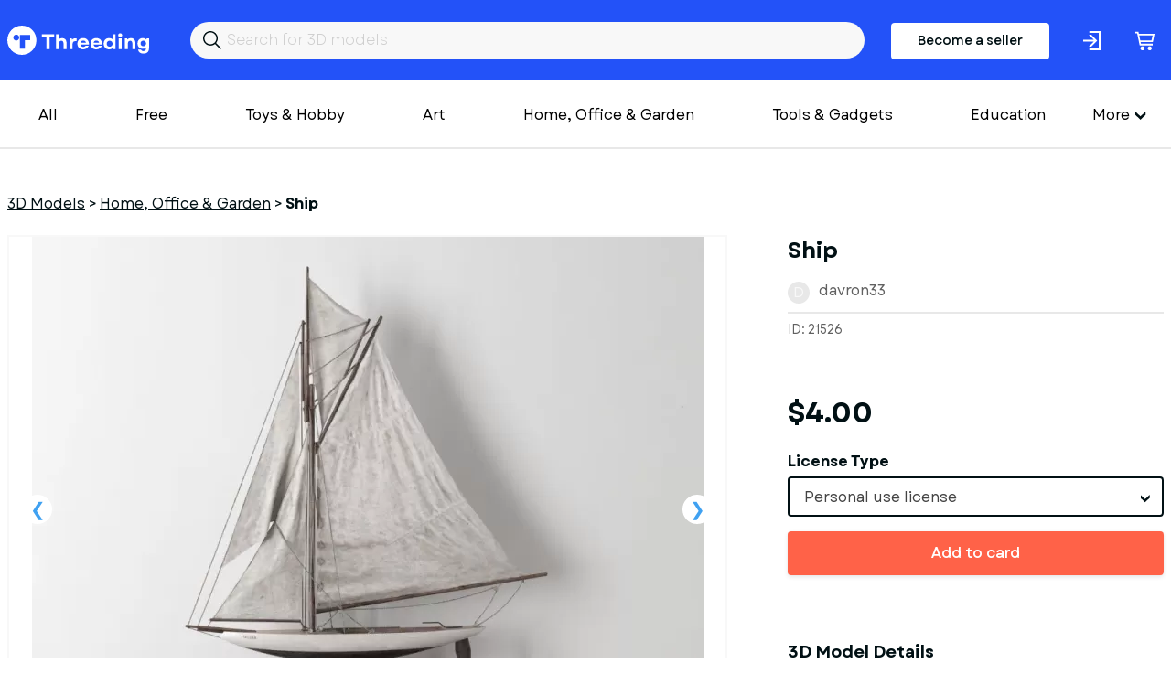

--- FILE ---
content_type: text/html; charset=utf-8
request_url: https://www.threeding.com/3d-model/21526-ship
body_size: 6996
content:
<!doctype html>
<html lang="en" class="theme_threeding">
<head>
    <meta charset="utf-8">
    <meta name="viewport" content="width=device-width, initial-scale=1, maximum-scale=1.0, user-scalable=no">
    <link href="/assets/common.css?633861d5" rel="stylesheet" type="text/css">
    
    

<title>Ship  3D Printing Model - Threeding</title><link rel="canonical" href="https://www.threeding.com/3d-model/21526-ship"/><meta property="og:title" content="Ship  3D Printing Model - Threeding" /><meta property="og:url" content="https://www.threeding.com/3d-model/21526-ship" /><script type="application/ld+json">{
    "@context": "https:\/\/schema.org\/",
    "@type": "Product",
    "name": "Ship",
    "image": "https:\/\/cdn.threeding.com\/pi\/PQ9B\/4jE69QyOKQKsd5MiJkPQ9B-syFs.webp",
    "description": "Ship\nPolys:23123\nVerts:22807",
    "brand": {
        "@type": "Brand",
        "name": "Threeding"
    },
    "offers": [
        {
            "@type": "Offer",
            "name": "Ship - Personal use license",
            "url": "https:\/\/www.threeding.com\/3d-model\/21526-ship",
            "priceCurrency": "USD",
            "price": "4.00",
            "sku": "THR21526-0",
            "priceValidUntil": "2032-08-10",
            "availability": "https:\/\/schema.org\/InStock",
            "itemCondition": "https:\/\/schema.org\/NewCondition"
        },
        {
            "@type": "Offer",
            "name": "Ship - Personal Editable Use License ",
            "url": "https:\/\/www.threeding.com\/3d-model\/21526-ship",
            "priceCurrency": "USD",
            "price": "4.00",
            "sku": "THR21526-1",
            "priceValidUntil": "2032-08-10",
            "availability": "https:\/\/schema.org\/InStock",
            "itemCondition": "https:\/\/schema.org\/NewCondition"
        },
        {
            "@type": "Offer",
            "name": "Ship - Commercial, Distributable use",
            "url": "https:\/\/www.threeding.com\/3d-model\/21526-ship",
            "priceCurrency": "USD",
            "price": "4.00",
            "sku": "THR21526-2",
            "priceValidUntil": "2032-08-10",
            "availability": "https:\/\/schema.org\/InStock",
            "itemCondition": "https:\/\/schema.org\/NewCondition"
        }
    ]
}</script><meta name="csrf-token" content="PK7BSsJSFQsUIOEFfUtBgXDzebWdPeQVDshVXlvn21MsEP9CxbP6WN3oSq0EfcYryRJ2AXlh9XVXu8rXLaaY8dTzucRQDuBOxYbGm3NZ45foBKzBp4cM4WqPjQiVMdUV">
    <link rel="icon" type="image/x-icon" href="/favicon.ico">

    <!-- Google tag (gtag.js) -->
    <script async src="https://www.googletagmanager.com/gtag/js?id=G-775SS4K18B"></script>
    <script>
		window.dataLayer = window.dataLayer || [];

		function gtag() {
			dataLayer.push(arguments);
		}

		gtag('js', new Date());
		gtag('config', 'G-775SS4K18B', {'anonymize_ip': true});
    </script>

    </head>
<body>

<header>

    <div class="container">
        <div class="inner">
            <a href="/" id="logo">Threeding</a>
            <form id="header-search" method="get" action="/category/all">
                <input id="header-search-input" name="keyword" value="" placeholder="Search for 3D models">
            </form>

                            <a href="/become-seller" class="button-become-seller login-pop">Become a seller</a>
                        
                <div class="login-header login-popup" rel="uxt-header__login-trigger-icon"></div>

            
            <a href="/cart">
                <div class="basket">
                    <div class="icon"></div>
                                            <span id="shopping-cart-count-indicator" class="shopping-cart-count empty"
                              rel="uxt-header__shopping-cart-count">0</span>
                                    </div>
            </a>


        </div>
    </div>


</header>


<div class="main-menu-wrapper">
    <div class="container">


        <nav id="main-menu" itemscope="itemscope" itemtype="https://schema.org/SiteNavigationElement">

            <ul class='visible-links'>
                <li><a href="/category/all">All</a></li>
                <li><a href="/category/free">Free</a>
                </li>

                
                    <li><a href="/category/toys-hobby">Toys &amp; Hobby</a></li>
                
                    <li><a href="/category/art">Art</a></li>
                
                    <li><a href="/category/home-office-garden">Home, Office &amp; Garden</a></li>
                
                    <li><a href="/category/tools-gadgets">Tools &amp; Gadgets</a></li>
                
                    <li><a href="/category/education">Education</a></li>
                
                    <li><a href="/category/fashion">Fashion</a></li>
                
                    <li><a href="/category/historical">Historical</a></li>
                
                    <li><a href="/category/other">Other</a></li>
                
                    <li><a href="/category/adult">Adult</a></li>
                            </ul>
            <div class="wrapper-more">
                <div class="hamburger">More</div>
                <ul class='hidden-links hidden'>
                    
                        
                    
                                                    <li><a href="/category/art">Art</a></li>
                        
                    
                                                    <li><a href="/category/home-office-garden">Home, Office &amp; Garden</a></li>
                        
                    
                                                    <li><a href="/category/tools-gadgets">Tools &amp; Gadgets</a></li>
                        
                    
                                                    <li><a href="/category/education">Education</a></li>
                        
                    
                                                    <li><a href="/category/fashion">Fashion</a></li>
                        
                    
                                                    <li><a href="/category/historical">Historical</a></li>
                        
                    
                                                    <li><a href="/category/other">Other</a></li>
                        
                    
                                                    <li><a href="/category/adult">Adult</a></li>
                        
                                    </ul>
            </div>

            <div class="mobile-main-menu">
                <div class="mobile-menu-header">
                    <div class="mobile-menu-bar-wrapper">
                        <div class="mobile-menu-bar"></div>
                        <div class="mobile-menu-bar"></div>
                        <div class="mobile-menu-bar"></div>
                    </div>
                    <div class="mobile-menu-close"></div>
                    Categories
                </div>
                <ul class="mobile-menu-items">
                    <li><a href="/category/all">All</a></li>
                                            <li><a href="/category/toys-hobby">Toys &amp; Hobby</a></li>
                                            <li><a href="/category/art">Art</a></li>
                                            <li><a href="/category/home-office-garden">Home, Office &amp; Garden</a></li>
                                            <li><a href="/category/tools-gadgets">Tools &amp; Gadgets</a></li>
                                            <li><a href="/category/education">Education</a></li>
                                            <li><a href="/category/fashion">Fashion</a></li>
                                            <li><a href="/category/historical">Historical</a></li>
                                            <li><a href="/category/other">Other</a></li>
                                            <li><a href="/category/adult">Adult</a></li>
                                    </ul>
            </div>
        </nav>


    </div>
</div>
<div id="wrapper-website">


    
    <section class="model-single">
        <div class="container">
            <ol class="breadcrumb" itemscope="" itemtype="https://schema.org/BreadcrumbList">
                <li itemprop="itemListElement" itemscope="" itemtype="https://schema.org/ListItem"
                    class="breadcrumb-item">
                    <a itemprop="item" href="https://www.threeding.com"><span itemprop="name">3D Models</span></a> >
                    <meta itemprop="position" content="1">
                </li>
                <li itemprop="itemListElement" itemscope="" itemtype="https://schema.org/ListItem"
                    class="breadcrumb-item">
                    <a itemprop="item" href="/category/home-office-garden"><span
                                itemprop="name">Home, Office &amp; Garden</span></a> >
                    <meta itemprop="position" content="2">
                </li>
                <li class="breadcrumb-item active" itemprop="itemListElement" itemscope=""
                    itemtype="https://schema.org/ListItem">
                    <span itemprop="name" >Ship</span>
                    <meta itemprop="position" content="3">
                </li>
            </ol>

            <div class="columns">

                <div class="col-xxl-8 col-xl-8">
                    <div id="model-single-inner">

                        <div class="model-single-gallery-wrapper ">

                            <div class="threed-view-button">3d model viewer</div>
                                                            <div id="threeding-3d-viewer-wrapper"></div>
                            

                            <div class="model-gallery">
                                                                    <div>
                                        <div class="frame">
                                            <span class="helper">
                                            <img src="https://cdn.threeding.com/pi/PQ9B/4jE69QyOKQKsd5MiJkPQ9B-13rIN.webp"
                                                 alt="Ship - Model preview 1">
                                            </span>
                                        </div>
                                    </div>
                                                                    <div>
                                        <div class="frame">
                                            <span class="helper">
                                            <img src="https://cdn.threeding.com/pi/UKjf/4jE69b4WJwHz7ZZItlUKjf-umTc.webp"
                                                 alt="Ship - Model preview 2">
                                            </span>
                                        </div>
                                    </div>
                                                            </div>

                        </div>
                        <div class="model-gallery-navigation ">
                                                            <div><span><img src="https://cdn.threeding.com/pi/PQ9B/4jE69QyOKQKsd5MiJkPQ9B-FQer.webp"
                                          alt="Ship - Model thumbnail 1"></span>
                                </div>
                                                            <div><span><img src="https://cdn.threeding.com/pi/UKjf/4jE69b4WJwHz7ZZItlUKjf-lVeG.webp"
                                          alt="Ship - Model thumbnail 2"></span>
                                </div>
                                                    </div>


                    </div>

                </div>
                <div class="col-xxl-4 col-xl-4">
                    <h1 >Ship</h1>
                    <div id="seller-details">
                        <div id="avatar-container">
                            <div id="avatar-letter">d</div>
                        </div>
                        <a href="/designer/davron33">davron33</a>
                    </div>

                    <div id="general-info">
                        <div>
                            ID: 21526
                        </div>
                        <div>

                        </div>

                    </div>
                                                                        <div id="model-price">$4.00</div>
                            <form id="add-to-cart-form" method="post">
                                <input type="hidden" name="_token" value="PK7BSsJSFQsUIOEFfUtBgXDzebWdPeQVDshVXlvn21MsEP9CxbP6WN3oSq0EfcYryRJ2AXlh9XVXu8rXLaaY8dTzucRQDuBOxYbGm3NZ45foBKzBp4cM4WqPjQiVMdUV" />
                                <div class="form-error-container"></div>
                                <div class="form-group" style="margin-bottom:16px;">
                                    <input type="hidden" name="model_id" value="21526"/>
                                    <label>License Type</label>

                                    <select class="form-control styled-select" name="license_id">
                                                                                    <option value="1"
                                                    data-price-before-tax="$4.00">Personal use license</option>
                                                                                    <option value="2"
                                                    data-price-before-tax="$4.00">Personal Editable Use License </option>
                                                                                    <option value="4"
                                                    data-price-before-tax="$4.00">Commercial, Distributable use</option>
                                        
                                    </select>

                                </div>
                                <button class="btn btn-orange btn-fw with-static-loader" rel="uxt-purchase-model-form__button">Add to card</button>
                            </form>
                                            
                    <div class="model-single-details">
                        <h2>3D Model Details</h2>
                        <ul>
                            <li>
                                <div id="texture">
                                    <div class="icon"></div>
                                    Texture: <b>Yes</b></div>
                            </li>
                            <li>
                                <div id="multipart-model">
                                    <div class="icon"></div>
                                    Multipart model: <b>No</b></div>
                            </li>
                            <li>
                                <div id="file-format">
                                    <div class="icon"></div>
                                    File format: <b>obj</b></div>
                            </li>
                            <li>
                                <div id="file-size">
                                    <div class="icon"></div>
                                    File size: <b> 40.43 MB</b></div>
                            </li>
                            <li>
                                <div id="upload-date">
                                    <div class="icon"></div>
                                    Upload date: <b>02/22/2024</b></div>
                            </li>
                            <li>
                                <div id="last-update">
                                    <div class="icon"></div>
                                    Last update: <b>02/22/2024</b></div>
                            </li>
                        </ul>
                    </div>


                </div>
                <div class="col-xxl-6 col-xs-12">
                    <div class="model-single-description">
                        <div class="model-single-description-title">Description</div>
                        <div >Ship<br />
Polys:23123<br />
Verts:22807</div>
                    </div>
                    <div class="model-single-tag">
                        <div class="model-single-tag-title">Tags</div>
                        <ul>
                                                                                                <li><a href="/tag/home"
                                           >home</a>
                                    </li>
                                    
                                                                                                <li><a href="/tag/office"
                                           >office</a>
                                    </li>
                                    
                                                                                                <li><a href="/tag/ship"
                                           >ship</a>
                                    </li>
                                    
                                                                                                <li><a href="/tag/decor"
                                           >decor</a>
                                    </li>
                                    
                                                                                                <li><a href="/tag/sea"
                                           >sea</a>
                                    </li>
                                    
                                                    </ul>
                    </div>
                    <div class="report-this-design" data-model-id="21526">Report this design</div>
                </div>
                <div class="col-xxl-4 col-xxl-2-offset th-mt50-sm">
                                            
                        <script async src="https://pagead2.googlesyndication.com/pagead/js/adsbygoogle.js?client=ca-pub-7093383130684884"
        crossorigin="anonymous"></script>
<!-- Product inner page -->
<ins class="adsbygoogle"
     style="display:block"
     data-ad-client="ca-pub-7093383130684884"
     data-ad-slot="4635485984"
     data-ad-format="auto"
     data-full-width-responsive="true"></ins>
<script>
	(adsbygoogle = window.adsbygoogle || []).push({});
</script>                    
                </div>
            </div>

        </div>


    </section>
    <section class="model-seller-more">
        <div class="container">
            <div class="columns">
                <div class="col-xl-6 text-xl-left text-xs-left">
                    <h3>More models from <b>davron33</b></h3>
                </div>
                <div class="col-xl-6 text-xl-right text-xs-left">
                    <a class="view-all" href="/designer/davron33">See all &#8594;</a>
                </div>
            </div>
        </div>
    </section>

    <section class="models-listing th-mb102-lg">
        <div class="container">
            <div class="columns">
                                                    <div class="col-xxl-3 col-xl-3 col-md-4 col-xs-6">
                        <div class="item">
                            <a href="/3d-model/24397-rhinoceros">
                                <div class="preview">
                                                                            <img class="bottom" alt="" src="https://cdn.threeding.com/pi/mCgc/4ojDVSQ5U8OCCKy2xDmCgc-2GZk.webp"/>
                                                                                    <img class="top" alt="" src="https://cdn.threeding.com/pi/2OsX/4ojDVkeKiWzZe97hPy2OsX-z63X.webp"/>
                                                                            
                                </div>
                            </a>
                            <a href="/3d-model/24397-rhinoceros"
                               class="title ">RHINOCEROS</a>
                            davron33
                            <p class="price"> $5.00 </p>
                        </div>
                    </div>
                                    <div class="col-xxl-3 col-xl-3 col-md-4 col-xs-6">
                        <div class="item">
                            <a href="/3d-model/23922-chevrolet-suburban">
                                <div class="preview">
                                                                            <img class="bottom" alt="" src="https://cdn.threeding.com/pi/RsT2/4oTRaxIJdOyXbxZNERRsT2-DI6g.webp"/>
                                                                                    <img class="top" alt="" src="https://cdn.threeding.com/pi/RsT2/4oTRaxIJdOyXbxZNERRsT2-DI6g.webp"/>
                                                                            
                                </div>
                            </a>
                            <a href="/3d-model/23922-chevrolet-suburban"
                               class="title ">Chevrolet Suburban</a>
                            davron33
                            <p class="price"> $10.00 </p>
                        </div>
                    </div>
                                    <div class="col-xxl-3 col-xl-3 col-md-4 col-xs-6">
                        <div class="item">
                            <a href="/3d-model/23717-lexus-ls-f-sport-2022">
                                <div class="preview">
                                                                            <img class="bottom" alt="" src="https://cdn.threeding.com/pi/i8sU/4oM14kr7JdpVx23tRJi8sU-gBgd.webp"/>
                                                                                    <img class="top" alt="" src="https://cdn.threeding.com/pi/i8sU/4oM14kr7JdpVx23tRJi8sU-gBgd.webp"/>
                                                                            
                                </div>
                            </a>
                            <a href="/3d-model/23717-lexus-ls-f-sport-2022"
                               class="title ">LEXUS LS F-Sport 2022</a>
                            davron33
                            <p class="price"> $8.00 </p>
                        </div>
                    </div>
                                    <div class="col-xxl-3 col-xl-3 col-md-4 col-xs-6">
                        <div class="item">
                            <a href="/3d-model/23677-sculpture-damon-hyldreth-knot-02">
                                <div class="preview">
                                                                            <img class="bottom" alt="" src="https://cdn.threeding.com/pi/BHpg/4oHUGl7xkCvWMKmCbvBHpg-Yhzj.webp"/>
                                                                                    <img class="top" alt="" src="https://cdn.threeding.com/pi/BHpg/4oHUGl7xkCvWMKmCbvBHpg-Yhzj.webp"/>
                                                                            
                                </div>
                            </a>
                            <a href="/3d-model/23677-sculpture-damon-hyldreth-knot-02"
                               class="title ">Sculpture Damon Hyldreth Knot 02</a>
                            davron33
                            <p class="price"> $7.00 </p>
                        </div>
                    </div>
                                    <div class="col-xxl-3 col-xl-3 col-md-4 col-xs-6">
                        <div class="item">
                            <a href="/3d-model/23572-architecture-container">
                                <div class="preview">
                                                                            <img class="bottom" alt="" src="https://cdn.threeding.com/pi/hSeO/4oC9s5ZN3O9z1OM39MhSeO-rUPv.webp"/>
                                                                                    <img class="top" alt="" src="https://cdn.threeding.com/pi/hSeO/4oC9s5ZN3O9z1OM39MhSeO-rUPv.webp"/>
                                                                            
                                </div>
                            </a>
                            <a href="/3d-model/23572-architecture-container"
                               class="title ">Architecture container</a>
                            davron33
                            <p class="price"> $5.00 </p>
                        </div>
                    </div>
                                    <div class="col-xxl-3 col-xl-3 col-md-4 col-xs-6">
                        <div class="item">
                            <a href="/3d-model/23571-hyundai-ioniq-6">
                                <div class="preview">
                                                                            <img class="bottom" alt="" src="https://cdn.threeding.com/pi/psIS/4oC98LxnI62oR0nEIopsIS-DPbs.webp"/>
                                                                                    <img class="top" alt="" src="https://cdn.threeding.com/pi/psIS/4oC98LxnI62oR0nEIopsIS-DPbs.webp"/>
                                                                            
                                </div>
                            </a>
                            <a href="/3d-model/23571-hyundai-ioniq-6"
                               class="title ">Hyundai Ioniq 6</a>
                            davron33
                            <p class="price"> $7.00 </p>
                        </div>
                    </div>
                                    <div class="col-xxl-3 col-xl-3 col-md-4 col-xs-6">
                        <div class="item">
                            <a href="/3d-model/23504-land-rover-defender">
                                <div class="preview">
                                                                            <img class="bottom" alt="" src="https://cdn.threeding.com/pi/EHA3/4o7PcvAjfFXcBT6exQEHA3-i02V.webp"/>
                                                                                    <img class="top" alt="" src="https://cdn.threeding.com/pi/EHA3/4o7PcvAjfFXcBT6exQEHA3-i02V.webp"/>
                                                                            
                                </div>
                            </a>
                            <a href="/3d-model/23504-land-rover-defender"
                               class="title ">Land Rover Defender</a>
                            davron33
                            <p class="price"> $8.00 </p>
                        </div>
                    </div>
                                    <div class="col-xxl-3 col-xl-3 col-md-4 col-xs-6">
                        <div class="item">
                            <a href="/3d-model/23487-ballerina">
                                <div class="preview">
                                                                            <img class="bottom" alt="" src="https://cdn.threeding.com/pi/jkE6/4o1vdjJsgevaLDSlN5jkE6-EEH9.webp"/>
                                                                                    <img class="top" alt="" src="https://cdn.threeding.com/pi/QWrA/4o1vdss5wCYbp6m26pQWrA-k49S.webp"/>
                                                                            
                                </div>
                            </a>
                            <a href="/3d-model/23487-ballerina"
                               class="title ">Ballerina</a>
                            davron33
                            <p class="price"> $5.00 </p>
                        </div>
                    </div>
                                    <div class="col-xxl-3 col-xl-3 col-md-4 col-xs-6">
                        <div class="item">
                            <a href="/3d-model/23475-sculpture-quot-deer-quot">
                                <div class="preview">
                                                                            <img class="bottom" alt="" src="https://cdn.threeding.com/pi/JZ6O/4nzxnUfdIuzkF0CJ1nJZ6O-UwBf.webp"/>
                                                                                    <img class="top" alt="" src="https://cdn.threeding.com/pi/JZ6O/4nzxnUfdIuzkF0CJ1nJZ6O-UwBf.webp"/>
                                                                            
                                </div>
                            </a>
                            <a href="/3d-model/23475-sculpture-quot-deer-quot"
                               class="title ">Sculpture &quot;deer&quot;</a>
                            davron33
                            <p class="price"> $6.00 </p>
                        </div>
                    </div>
                
            </div>
        </div>
    </section>

    <section class="model-seller-more">
        <div class="container">
            <div class="columns">
                <div class="col-xl-6 text-xl-left text-xs-left">
                    <h3>More from category <b>Home, Office &amp; Garden</b></h3>
                </div>
            </div>
        </div>
    </section>

    <section class="models-listing th-mb102-lg">
        <div class="container">
            <div class="columns">
                                                    <div class="col-xxl-3 col-xl-3 col-md-4 col-xs-6">
                        <div class="item">
                            <a href="/3d-model/27315-python-snake-head-planter">
                                <div class="preview">
                                                                            <img class="bottom" alt="" src="https://cdn.threeding.com/pi/iiGN/4sMPQ8P2qXNeqkCxhhiiGN-XwLb.webp"/>
                                                                                    <img class="top" alt="" src="https://cdn.threeding.com/pi/MqiG/4sMPQvJWX3bBVNcS0OMqiG-kZh7.webp"/>
                                                                            
                                </div>
                            </a>
                            <a href="/3d-model/27315-python-snake-head-planter"
                               class="title ">Python Snake Head Planter</a>
                            creativegameshop
                            <p class="price"> $5.00 </p>
                        </div>
                    </div>
                                    <div class="col-xxl-3 col-xl-3 col-md-4 col-xs-6">
                        <div class="item">
                            <a href="/3d-model/27314-planter-collection-6-animal-head-planter">
                                <div class="preview">
                                                                            <img class="bottom" alt="" src="https://cdn.threeding.com/pi/5GxY/4sLfks6o6u7AyVZnwm5GxY-IQP6.webp"/>
                                                                                    <img class="top" alt="" src="https://cdn.threeding.com/pi/mPnA/4sLfm1IomZJAgQl0v6mPnA-vABB.webp"/>
                                                                            
                                </div>
                            </a>
                            <a href="/3d-model/27314-planter-collection-6-animal-head-planter"
                               class="title ">Planter Collection (6 Animal Head Planter)</a>
                            creativegameshop
                            <p class="price"> $20.00 </p>
                        </div>
                    </div>
                                    <div class="col-xxl-3 col-xl-3 col-md-4 col-xs-6">
                        <div class="item">
                            <a href="/3d-model/27313-griffin-head-planter">
                                <div class="preview">
                                                                            <img class="bottom" alt="" src="https://cdn.threeding.com/pi/9faj/4sLfYI2zZ2AzoFk2c79faj-cmnk.webp"/>
                                                                                    <img class="top" alt="" src="https://cdn.threeding.com/pi/jYmh/4sLfZHoo8j4PqwKAWzjYmh-Xzdz.webp"/>
                                                                            
                                </div>
                            </a>
                            <a href="/3d-model/27313-griffin-head-planter"
                               class="title ">Griffin Head Planter</a>
                            creativegameshop
                            <p class="price"> $5.00 </p>
                        </div>
                    </div>
                                    <div class="col-xxl-3 col-xl-3 col-md-4 col-xs-6">
                        <div class="item">
                            <a href="/3d-model/27312-baby-parrot-print-ready-3d-model">
                                <div class="preview">
                                                                            <img class="bottom" alt="" src="https://cdn.threeding.com/pi/rGsh/4sLfUWWrwMYd5ypvkarGsh-yJj0.webp"/>
                                                                                    <img class="top" alt="" src="https://cdn.threeding.com/pi/N200/4sLfVN8MsFA4GpIsOMN200-Bhdx.webp"/>
                                                                            
                                </div>
                            </a>
                            <a href="/3d-model/27312-baby-parrot-print-ready-3d-model"
                               class="title ">Baby Parrot Print Ready 3D Model</a>
                            creativegameshop
                            <p class="price"> $5.00 </p>
                        </div>
                    </div>
                                    <div class="col-xxl-3 col-xl-3 col-md-4 col-xs-6">
                        <div class="item">
                            <a href="/3d-model/27311-dinosaur-trex-head-planter-print-ready-3d-model">
                                <div class="preview">
                                                                            <img class="bottom" alt="" src="https://cdn.threeding.com/pi/bPqk/4sLfOtQJDAWOkpOpWQbPqk-gEIK.webp"/>
                                                                                    <img class="top" alt="" src="https://cdn.threeding.com/pi/pFs0/4sLfPzOWzsUj2ukemTpFs0-9ffx.webp"/>
                                                                            
                                </div>
                            </a>
                            <a href="/3d-model/27311-dinosaur-trex-head-planter-print-ready-3d-model"
                               class="title ">Dinosaur Trex Head Planter Print Ready 3D Model</a>
                            creativegameshop
                            <p class="price"> $5.00 </p>
                        </div>
                    </div>
                                    <div class="col-xxl-3 col-xl-3 col-md-4 col-xs-6">
                        <div class="item">
                            <a href="/3d-model/27310-deer-head-planter-print-ready-3d-model">
                                <div class="preview">
                                                                            <img class="bottom" alt="" src="https://cdn.threeding.com/pi/fUgM/4sLfKqadOZAD9u161vfUgM-SbEl.webp"/>
                                                                                    <img class="top" alt="" src="https://cdn.threeding.com/pi/Fegt/4sLfLxNv2IbHpGVC8dFegt-U3zD.webp"/>
                                                                            
                                </div>
                            </a>
                            <a href="/3d-model/27310-deer-head-planter-print-ready-3d-model"
                               class="title ">Deer Head Planter Print Ready 3D Model</a>
                            creativegameshop
                            <p class="price"> $5.00 </p>
                        </div>
                    </div>
                                    <div class="col-xxl-3 col-xl-3 col-md-4 col-xs-6">
                        <div class="item">
                            <a href="/3d-model/27309-cartoon-toy-bird-print-ready-3d-model">
                                <div class="preview">
                                                                            <img class="bottom" alt="" src="https://cdn.threeding.com/pi/GEPY/4sLfGewKxQNPngxfQGGEPY-aZPt.webp"/>
                                                                                    <img class="top" alt="" src="https://cdn.threeding.com/pi/wb9X/4sLfHifO5rZsC4NkPwwb9X-KGDo.webp"/>
                                                                            
                                </div>
                            </a>
                            <a href="/3d-model/27309-cartoon-toy-bird-print-ready-3d-model"
                               class="title ">Cartoon Toy Bird Print Ready 3D Model</a>
                            creativegameshop
                            <p class="price"> $5.00 </p>
                        </div>
                    </div>
                                    <div class="col-xxl-3 col-xl-3 col-md-4 col-xs-6">
                        <div class="item">
                            <a href="/3d-model/27308-baby-eagle-statue-print-ready-3d-model">
                                <div class="preview">
                                                                            <img class="bottom" alt="" src="https://cdn.threeding.com/pi/CIcR/4sLfDNlxQfzeJPqtZ0CIcR-dkQQ.webp"/>
                                                                                    <img class="top" alt="" src="https://cdn.threeding.com/pi/9WY1/4sLfEGkCZSOOmyCOfB9WY1-JGI0.webp"/>
                                                                            
                                </div>
                            </a>
                            <a href="/3d-model/27308-baby-eagle-statue-print-ready-3d-model"
                               class="title ">Baby Eagle Statue Print Ready 3D Model</a>
                            creativegameshop
                            <p class="price"> $5.00 </p>
                        </div>
                    </div>
                                    <div class="col-xxl-3 col-xl-3 col-md-4 col-xs-6">
                        <div class="item">
                            <a href="/3d-model/27307-eagle-head-decorative-mug">
                                <div class="preview">
                                                                            <img class="bottom" alt="" src="https://cdn.threeding.com/pi/XyQv/4sLf8rL3l9oGitVdvOXyQv-6mQs.webp"/>
                                                                                    <img class="top" alt="" src="https://cdn.threeding.com/pi/8NnF/4sLf9xFCI16UuwjDA48NnF-trVE.webp"/>
                                                                            
                                </div>
                            </a>
                            <a href="/3d-model/27307-eagle-head-decorative-mug"
                               class="title ">Eagle Head Decorative Mug</a>
                            creativegameshop
                            <p class="price"> $5.00 </p>
                        </div>
                    </div>
                
            </div>
        </div>
    </section>



<div class="modal-wrapper">
    <div class="modal-wrapper-inner">
        <div class="close-modal-button"></div>
        <div class="model-wrapper-inner-container"></div>
    </div>
</div>
</div>
<footer>
    <div id="wrapper-footer-upper">
        <div class="container">
            <div class="columns">
                <div class="col-xxl-7 col-lg-7 col-md-12">
                    <a href="/" id="logo">Threeding</a>
                </div>
                <div class="col-xxl-5 col-lg-5 col-md-12">

                    <ul class="footer-social-links">
                        <li><a target="_blank" href="https://www.facebook.com/Threeding"><span
                                        class="facebok-white-icon"></span></a></li>
                        <li><a target="_blank" href="https://www.instagram.com/threedingdotcom/"><span
                                        class="instagram-white-icon"></span></a></li>
                        <li><a target="_blank" href="https://twitter.com/Threeding"><span
                                        class="twitter-white-icon"></span></a></li>
                                                                        <li><a target="_blank" href="https://www.youtube.com/c/Threeding"><span
                                        class="youtube-white-icon"></span></a></li>
                    </ul>

                </div>
            </div>
        </div>
    </div>
    <div id="wrapper-footer-middle">
        <div class="container">
            <div class="inner">
                <div class="footer-info-box">
                    <div class="footer-info-box-title">Company</div>
                    <ul>
                        <li><a href="/about-us">About us</a></li>
                        <li><a href="/contact-us">Contact us</a></li>
                    </ul>
                </div>
                <div class="footer-info-box">
                    <div class="footer-info-box-title">More</div>
                    <ul>
                        <li><a href="/blog">Blog</a></li>
                        <li><a href="/links">Links</a></li>
                    </ul>
                </div>
                <div class="footer-info-box">
                    <div class="footer-info-box-title">Help</div>
                    <ul>
                        <li><a href="/design-guide">Design guide</a></li>
                        <li><a href="/faq">FAQ</a></li>
                        <li><a href="/support">Support</a></li>
                    </ul>
                </div>
                <div class="footer-info-box">
                    <div class="footer-info-box-title">Legal</div>
                    <ul>
                        <li><a href="/terms-and-conditions">Terms & Conditions</a></li>
                        <li><a href="/privacy-policy">Privacy Policy</a></li>
                        <li><a href="/licensing">Licensing</a></li>
                    </ul>
                </div>
            </div>
            <div class="inner">
                    <form id="footer-newsletter" action="" method="POST">

                        <div class="form-group">
                            <label>Join our newsletter</label>
                            <input id="footer-newsletter-input" type="text" name="email" placeholder="Your email"/>
                        </div>
                        <div class="form-button">
                            <button type="submit" class="btn btn-primary" value="Send">Sign me up</button>
                        </div>
                        <div class="form-error-container"></div>
                        <div class="footer-newsletter-legend">By subscribing to our newsletter, you agree to receive
                            emails from threeding.com
                        </div>
                    </form>
            </div>

            <div class="inner">
                <ul class="footer-social-links-mobile">
                    <li><a target="_blank" href="https://www.facebook.com/Threeding"><span
                                    class="facebok-white-icon"></span></a></li>
                    <li><a target="_blank" href="https://www.facebook.com/Threeding"><span
                                    class="instagram-white-icon"></span></a></li>
                    <li><a target="_blank" href="https://www.facebook.com/Threeding"><span
                                    class="twitter-white-icon"></span></a></li>
                    <li><a target="_blank" href="https://www.facebook.com/Threeding"><span
                                    class="youtube-white-icon"></span></a></li>
                </ul>
            </div>
        </div>
    </div>


    <div class="footer-bar">
        <div class="container">
            <div class="columns">
                <div class="col-md-12 text-center">
                    Copyright &copy; 2014-2025 Threeding. All rights reserved. <a href="#"
                                                                                                   data-cc="c-settings"
                                                                                                   id="cookie-settings">Cookies
                        Settings</a>
                </div>
            </div>
        </div>
    </div>

</footer>

<script src="/assets/common.js?633861d5"></script>
    <script src="/assets/product_view.js?633861d5"></script>

</body>
</html>

--- FILE ---
content_type: text/html; charset=utf-8
request_url: https://www.google.com/recaptcha/api2/aframe
body_size: 268
content:
<!DOCTYPE HTML><html><head><meta http-equiv="content-type" content="text/html; charset=UTF-8"></head><body><script nonce="QH1LKlHCPdUvTMe794IxDQ">/** Anti-fraud and anti-abuse applications only. See google.com/recaptcha */ try{var clients={'sodar':'https://pagead2.googlesyndication.com/pagead/sodar?'};window.addEventListener("message",function(a){try{if(a.source===window.parent){var b=JSON.parse(a.data);var c=clients[b['id']];if(c){var d=document.createElement('img');d.src=c+b['params']+'&rc='+(localStorage.getItem("rc::a")?sessionStorage.getItem("rc::b"):"");window.document.body.appendChild(d);sessionStorage.setItem("rc::e",parseInt(sessionStorage.getItem("rc::e")||0)+1);localStorage.setItem("rc::h",'1762616386769');}}}catch(b){}});window.parent.postMessage("_grecaptcha_ready", "*");}catch(b){}</script></body></html>

--- FILE ---
content_type: text/css
request_url: https://www.threeding.com/assets/common.css?633861d5
body_size: 75290
content:
:root{--cc-font-family:-apple-system,BlinkMacSystemFont,"Segoe UI",Roboto,Helvetica,Arial,sans-serif,"Apple Color Emoji","Segoe UI Emoji","Segoe UI Symbol";--cc-font-size:16px;--cc-bg:#fff;--cc-z-index:2147483647;--cc-text:#2d4156;--cc-border-radius:.45rem;--cc-btn-primary-bg:#2d4156;--cc-btn-primary-text:var(--cc-bg);--cc-btn-primary-hover-bg:#1d2e38;--cc-btn-primary-hover-text:var(--cc-btn-primary-text);--cc-btn-secondary-bg:#eaeff2;--cc-btn-secondary-text:var(--cc-text);--cc-btn-secondary-hover-bg:#d8e0e6;--cc-btn-secondary-hover-text:var(--cc-btn-secondary-text);--cc-btn-border-radius:0.375rem;--cc-toggle-bg-off:#919ea6;--cc-toggle-bg-on:var(--cc-btn-primary-bg);--cc-toggle-bg-readonly:#d5dee2;--cc-toggle-knob-bg:#fff;--cc-toggle-knob-icon-color:#ecf2fa;--cc-block-text:var(--cc-text);--cc-cookie-category-block-bg:#f0f4f7;--cc-cookie-category-block-bg-hover:#e9eff4;--cc-section-border:#f1f3f5;--cc-cookie-table-border:#e9edf2;--cc-overlay-bg:#040608;--cc-overlay-opacity:.85;--cc-consent-modal-box-shadow:0 0.625rem 1.875rem rgba(2,2,3,.28);--cc-webkit-scrollbar-bg:#cfd5db;--cc-webkit-scrollbar-bg-hover:#9199a0}.c_darkmode{--cc-bg:#181b1d;--cc-text:#d8e5ea;--cc-btn-primary-bg:#a6c4dd;--cc-btn-primary-text:#000;--cc-btn-primary-hover-bg:#c2dff7;--cc-btn-primary-hover-text:var(--cc-btn-primary-text);--cc-btn-secondary-bg:#33383c;--cc-btn-secondary-text:var(--cc-text);--cc-btn-secondary-hover-bg:#3e454a;--cc-btn-secondary-hover-text:var(--cc-btn-secondary-text);--cc-toggle-bg-off:#667481;--cc-toggle-bg-on:var(--cc-btn-primary-bg);--cc-toggle-bg-readonly:#454c54;--cc-toggle-knob-bg:var(--cc-cookie-category-block-bg);--cc-toggle-knob-icon-color:var(--cc-bg);--cc-block-text:#b3bfc5;--cc-cookie-category-block-bg:#23272a;--cc-cookie-category-block-bg-hover:#2b3035;--cc-section-border:#292d31;--cc-cookie-table-border:#2b3035;--cc-webkit-scrollbar-bg:#667481;--cc-webkit-scrollbar-bg-hover:#9199a0}#cc--main{z-index:2147483647;z-index:var(--cc-z-index)}.cc_div *,.cc_div :after,.cc_div :before,.cc_div :hover{animation:none;background:none;border:none;border-radius:unset;box-shadow:none;-webkit-box-sizing:border-box;box-sizing:border-box;color:inherit;float:none;font-family:inherit;font-size:1em;font-style:inherit;font-variant:normal;font-weight:inherit;height:auto;letter-spacing:unset;line-height:1.2;margin:0;padding:0;text-align:left;text-decoration:none;text-transform:none;transition:none;vertical-align:baseline;visibility:unset}.cc_div{-webkit-font-smoothing:antialiased;-moz-osx-font-smoothing:grayscale;color:#2d4156;color:var(--cc-text);font-family:-apple-system,BlinkMacSystemFont,Segoe UI,Roboto,Helvetica,Arial,sans-serif,Apple Color Emoji,Segoe UI Emoji,Segoe UI Symbol;font-family:var(--cc-font-family);font-size:16px;font-size:var(--cc-font-size);font-weight:400;text-rendering:optimizeLegibility}#c-ttl,#s-bl td:before,#s-ttl,.cc_div .b-tl,.cc_div .c-bn{font-weight:600}#cm,#s-bl .act .b-acc,#s-inr,.cc_div .b-tl,.cc_div .c-bl{border-radius:.45rem;border-radius:var(--cc-border-radius)}#s-bl .act .b-acc{border-top-left-radius:0;border-top-right-radius:0}.cc_div a,.cc_div button,.cc_div input{-webkit-appearance:none;-moz-appearance:none;appearance:none;overflow:hidden}.cc_div a{border-bottom:1px solid}.cc_div a:hover{border-color:transparent;text-decoration:none}.cc_div .c-bn>span{pointer-events:none}#cm-ov,#cs-ov,.c--anim #cm,.c--anim #s-cnt,.c--anim #s-inr{transition:visibility .25s linear,opacity .25s ease,transform .25s ease!important}.c--anim .c-bn{transition:background-color .25s ease!important}.c--anim #cm.bar.slide,.c--anim #cm.bar.slide+#cm-ov,.c--anim .bar.slide #s-inr,.c--anim .bar.slide+#cs-ov{transition:visibility .4s ease,opacity .4s ease,transform .4s ease!important}#cm.bar.slide,.cc_div .bar.slide #s-inr{opacity:1;transform:translateX(100%)}#cm.bar.top.slide,.cc_div .bar.left.slide #s-inr{opacity:1;transform:translateX(-100%)}#cm.slide,.cc_div .slide #s-inr{transform:translateY(1.6em)}#cm.top.slide{transform:translateY(-1.6em)}#cm.bar.slide{transform:translateY(100%)}#cm.bar.top.slide{transform:translateY(-100%)}.show--consent .c--anim #cm,.show--consent .c--anim #cm.bar,.show--settings .c--anim #s-inr,.show--settings .c--anim .bar.slide #s-inr{opacity:1;transform:scale(1);visibility:visible!important}.show--consent .c--anim #cm.box.middle,.show--consent .c--anim #cm.cloud.middle{transform:scale(1) translateY(-50%)}.show--settings .c--anim #s-cnt{visibility:visible!important}.force--consent.show--consent .c--anim #cm-ov,.show--settings .c--anim #cs-ov{opacity:.85!important;opacity:var(--cc-overlay-opacity)!important;visibility:visible!important}#cm{background:#fff;background:var(--cc-bg);bottom:1.25em;box-shadow:0 .625em 1.875em #000;box-shadow:0 .625rem 1.875rem rgba(2,2,3,.28);box-shadow:var(--cc-consent-modal-box-shadow);font-family:inherit;line-height:normal;max-width:24.2em;opacity:0;padding:1em 1.4em 1.3em;position:fixed;right:1.25em;transform:scale(.95);visibility:hidden;width:100%;z-index:1}#cc_div #cm{display:block!important}#c-ttl{font-size:1.05em;margin-bottom:.7em}.cloud #c-ttl{margin-top:-.15em}#c-txt{font-size:.9em;line-height:1.5em}.cc_div #c-bns{display:flex;justify-content:space-between;margin-top:1.4em}.cc_div .c-bn{background:#eaeff2;background:var(--cc-btn-secondary-bg);border-radius:.375rem;border-radius:var(--cc-btn-border-radius);color:#2d4156;color:var(--cc-btn-secondary-text);cursor:pointer;display:inline-block;flex:1;font-size:.82em;padding:1em 1.7em;text-align:center;-moz-user-select:none;-khtml-user-select:none;-webkit-user-select:none;-o-user-select:none;user-select:none}#c-bns button+button,#s-c-bn,#s-cnt button+button{float:right;margin-left:.5rem}#s-cnt #s-rall-bn{float:none}#cm .c_link:active,#cm .c_link:hover,#s-c-bn:active,#s-c-bn:hover,#s-cnt button+button:active,#s-cnt button+button:hover{background:#d8e0e6;background:var(--cc-btn-secondary-hover-bg);color:#2d4156;color:var(--cc-btn-secondary-hover-text)}#s-cnt{display:table;height:100%;left:0;position:fixed;top:0;visibility:hidden;width:100%;z-index:101}#s-bl{outline:none;scrollbar-width:thin}#s-bl .title{margin-top:1.4em}#s-bl .b-bn,#s-bl .title:first-child{margin-top:0}#s-bl .b-acc .p{margin-top:0;padding:1em}#s-cnt .b-bn .b-tl{background:none;display:block;font-family:inherit;font-size:.95em;padding:1.3em 6.4em 1.3em 2.7em;position:relative;transition:background-color .25s ease;width:100%}#s-cnt .b-bn .b-tl.exp{cursor:pointer}#s-cnt .act .b-bn .b-tl{border-bottom-left-radius:0;border-bottom-right-radius:0}#s-cnt .b-bn .b-tl:active,#s-cnt .b-bn .b-tl:hover{background:#e9eff4;background:var(--cc-cookie-category-block-bg-hover)}#s-bl .b-bn{position:relative}#s-bl .c-bl{border:1px solid #f1f3f5;border:1px solid var(--cc-section-border);margin-bottom:.4rem;padding:1em;transition:background-color .25s ease}#s-bl .c-bl:hover{background:#f0f4f7;background:var(--cc-cookie-category-block-bg)}#s-bl .c-bl:last-child{margin-bottom:.5em}#s-bl .c-bl:first-child{border:none;margin-bottom:2em;margin-top:0;padding:0;transition:none}#s-bl .c-bl:not(.b-ex):first-child:hover{background:transparent;background:unset}#s-bl .c-bl.b-ex{background:#f0f4f7;background:var(--cc-cookie-category-block-bg);border:none;padding:0;transition:none}#s-bl .c-bl.b-ex+.c-bl{margin-top:2em}#s-bl .c-bl.b-ex+.c-bl.b-ex{margin-top:0}#s-bl .c-bl.b-ex:first-child{margin-bottom:.5em}#s-bl .b-acc{display:none;margin-bottom:0;max-height:0;overflow:hidden;padding-top:0}#s-bl .act .b-acc{display:block;max-height:100%;overflow:hidden}#s-cnt .p{color:#2d4156;color:var(--cc-block-text);font-size:.9em;line-height:1.5em;margin-top:.85em}.cc_div .b-tg .c-tgl:disabled{cursor:not-allowed}#c-vln{display:table-cell;position:relative;vertical-align:middle}#cs{bottom:0;left:0;padding:0 1.7em;position:fixed;right:0;top:0;width:100%}#cs,#s-inr{height:100%}#s-inr{box-shadow:0 13px 27px -5px rgba(3,6,9,.26);margin:0 auto;max-width:45em;opacity:0;overflow:hidden;padding-bottom:4.75em;padding-top:4.75em;position:relative;transform:scale(.96);visibility:hidden}#s-bns,#s-hdr,#s-inr{background:#fff;background:var(--cc-bg)}#s-bl{display:block;height:100%;overflow-x:hidden;overflow-y:auto;overflow-y:overlay;padding:1.3em 1.6em;width:100%}#s-bns{border-top:1px solid #f1f3f5;border-top:1px solid var(--cc-section-border);bottom:0;height:4.75em;left:0;padding:1em 1.8em;position:absolute;right:0}.cc_div .cc-link{border-bottom:1px solid #2d4156;border-bottom:1px solid var(--cc-btn-primary-bg);color:#2d4156;color:var(--cc-btn-primary-bg);cursor:pointer;display:inline;font-weight:600;padding-bottom:0;text-decoration:none}.cc_div .cc-link:active,.cc_div .cc-link:hover{border-color:transparent}#c-bns button:first-child,#s-bns button:first-child{background:#2d4156;background:var(--cc-btn-primary-bg);color:#fff;color:var(--cc-btn-primary-text)}#c-bns.swap button:first-child{background:#eaeff2;background:var(--cc-btn-secondary-bg);color:#2d4156;color:var(--cc-btn-secondary-text)}#c-bns.swap button:last-child{background:#2d4156;background:var(--cc-btn-primary-bg);color:#fff;color:var(--cc-btn-primary-text)}.cc_div .b-tg .c-tgl:checked~.c-tg{background:#2d4156;background:var(--cc-toggle-bg-on)}#c-bns button:first-child:active,#c-bns button:first-child:hover,#c-bns.swap button:last-child:active,#c-bns.swap button:last-child:hover,#s-bns button:first-child:active,#s-bns button:first-child:hover{background:#1d2e38;background:var(--cc-btn-primary-hover-bg);color:#fff;color:var(--cc-btn-primary-hover-text)}#c-bns.swap button:first-child:active,#c-bns.swap button:first-child:hover{background:#d8e0e6;background:var(--cc-btn-secondary-hover-bg);color:#2d4156;color:var(--cc-btn-secondary-hover-text)}#s-hdr{border-bottom:1px solid #f1f3f5;border-bottom:1px solid var(--cc-section-border);display:table;height:4.75em;padding:0 1.8em;position:absolute;top:0;width:100%;z-index:2}#s-hdr,#s-ttl{vertical-align:middle}#s-ttl{display:table-cell;font-size:1em}#s-c-bn{font-size:1.45em;font-weight:400;height:1.7em;margin:0;overflow:hidden;padding:0;position:relative;width:1.7em}#s-c-bnc{display:table-cell;vertical-align:middle}.cc_div span.t-lb{opacity:0;overflow:hidden;pointer-events:none;position:absolute;top:0;z-index:-1}#c_policy__text{height:31.25em;margin-top:1.25em;overflow-y:auto}#c-s-in{height:100%;height:calc(100% - 2.5em);max-height:37.5em;position:relative;top:50%;transform:translateY(-50%)}@media screen and (min-width:688px){#s-bl::-webkit-scrollbar{background:transparent;border-radius:0 .25em .25em 0;height:100%;width:.8em}#s-bl::-webkit-scrollbar-thumb{background:#cfd5db;background:var(--cc-webkit-scrollbar-bg);border:.25em solid #fff;border:.25em solid var(--cc-bg);border-radius:100em}#s-bl::-webkit-scrollbar-thumb:hover{background:#9199a0;background:var(--cc-webkit-scrollbar-bg-hover)}#s-bl::-webkit-scrollbar-button{height:5px;width:10px}}.cc_div .b-tg{bottom:0;display:inline-block;margin:auto;right:0;right:1.2em;-webkit-user-select:none;-moz-user-select:none;-ms-user-select:none;user-select:none;vertical-align:middle}.cc_div .b-tg,.cc_div .b-tg .c-tgl{cursor:pointer;position:absolute;top:0}.cc_div .b-tg .c-tgl{border:0;display:block;left:0;margin:0}.cc_div .b-tg .c-tg{background:#919ea6;background:var(--cc-toggle-bg-off);pointer-events:none;position:absolute;transition:background-color .25s ease,box-shadow .25s ease}.cc_div .b-tg,.cc_div .b-tg .c-tg,.cc_div .b-tg .c-tgl,.cc_div span.t-lb{border-radius:4em;height:1.5em;width:3.4em}.cc_div .b-tg .c-tg.c-ro{cursor:not-allowed}.cc_div .b-tg .c-tgl~.c-tg.c-ro{background:#d5dee2;background:var(--cc-toggle-bg-readonly)}.cc_div .b-tg .c-tgl~.c-tg.c-ro:after{box-shadow:none}.cc_div .b-tg .c-tg:after{background:#fff;background:var(--cc-toggle-knob-bg);border:none;border-radius:100%;box-shadow:0 1px 2px rgba(24,32,35,.36);box-sizing:content-box;content:"";display:block;height:1.25em;left:.125em;position:relative;top:.125em;transition:transform .25s ease;width:1.25em}.cc_div .b-tg .c-tgl:checked~.c-tg:after{transform:translateX(1.9em)}#s-bl table,#s-bl td,#s-bl th{border:none}#s-bl tbody tr{transition:background-color .25s ease}#s-bl tbody tr:hover{background:#e9eff4;background:var(--cc-cookie-category-block-bg-hover)}#s-bl table{border-collapse:collapse;margin:0;overflow:hidden;padding:0;text-align:left;width:100%}#s-bl caption{border-bottom:1px solid #e9edf2;border-bottom:1px solid var(--cc-cookie-table-border);font-size:.9em;font-weight:600;padding:.5rem 1rem}#s-bl td,#s-bl th{font-size:.8em;padding:.8em .625em .8em 1.2em;text-align:left;vertical-align:top}#s-bl th{font-family:inherit;font-weight:600;padding:1em 1rem}#s-bl thead tr:first-child{border-bottom:1px solid #e9edf2;border-bottom:1px solid var(--cc-cookie-table-border)}.force--consent #cs,.force--consent #s-cnt{width:100vw}#cm-ov,#cs-ov{background:#070707;background:#040608;background:var(--cc-overlay-bg);bottom:0;display:none;left:0;opacity:0;position:fixed;right:0;top:0;transition:none;visibility:hidden}.c--anim #cs-ov,.force--consent .c--anim #cm-ov,.force--consent.show--consent #cm-ov,.show--settings #cs-ov{display:block}#cs-ov{z-index:2}.force--consent .cc_div{bottom:0;left:0;position:fixed;top:0;transition:visibility .25s linear;visibility:hidden;width:100%;width:100vw}.force--consent.show--consent .c--anim .cc_div,.force--consent.show--settings .c--anim .cc_div{visibility:visible}.force--consent #cm{position:absolute}.force--consent #cm.bar{max-width:100vw;width:100vw}html.force--consent.show--consent{overflow-y:hidden!important}html.force--consent.show--consent,html.force--consent.show--consent body{height:auto!important;overflow-x:hidden!important}.cc_div .act .b-bn .exp:before,.cc_div .b-bn .exp:before{border:solid #2d4156;border:solid var(--cc-btn-secondary-text);border-width:0 2px 2px 0;content:"";display:inline-block;left:1.2em;margin-right:15px;padding:.2em;position:absolute;top:50%;transform:translateY(-50%) rotate(45deg)}.cc_div .act .b-bn .b-tl:before{transform:translateY(-20%) rotate(225deg)}.cc_div .on-i:before{border:solid #ecf2fa;border:solid var(--cc-toggle-knob-icon-color);border-width:0 2px 2px 0;display:inline-block;left:.75em;padding:.1em .1em .45em;top:.37em}#s-c-bn:after,#s-c-bn:before,.cc_div .on-i:before{content:"";margin:0 auto;position:absolute;transform:rotate(45deg)}#s-c-bn:after,#s-c-bn:before{background:#2d4156;background:var(--cc-btn-secondary-text);border-radius:1em;height:.6em;left:.82em;top:.58em;width:1.5px}#s-c-bn:after{transform:rotate(-45deg)}.cc_div .off-i,.cc_div .on-i{display:block;height:100%;position:absolute;right:0;text-align:center;transition:opacity .15s ease;width:50%}.cc_div .on-i{left:0;opacity:0}.cc_div .off-i:after,.cc_div .off-i:before{background:#ecf2fa;background:var(--cc-toggle-knob-icon-color);content:" ";display:block;height:.7em;margin:0 auto;position:absolute;right:.8em;top:.42em;transform-origin:center;width:.09375em}.cc_div .off-i:before{transform:rotate(45deg)}.cc_div .off-i:after{transform:rotate(-45deg)}.cc_div .b-tg .c-tgl:checked~.c-tg .on-i{opacity:1}.cc_div .b-tg .c-tgl:checked~.c-tg .off-i{opacity:0}#cm.box.middle,#cm.cloud.middle{bottom:auto;top:50%;transform:translateY(-37%)}#cm.box.middle.zoom,#cm.cloud.middle.zoom{transform:scale(.95) translateY(-50%)}#cm.box.center,#cm.cloud{left:1em;margin:0 auto;right:1em}#cm.cloud{max-width:50em;overflow:hidden;padding:1.2em 1.7em;text-align:center;width:unset}.cc_div .cloud #c-inr{display:table;width:100%}.cc_div .cloud #c-inr-i{display:table-cell;padding-right:2.4em;vertical-align:top;width:70%}.cc_div .cloud #c-txt{font-size:.85em}.cc_div .cloud #c-bns{display:table-cell;min-width:170px;vertical-align:middle}#cm.cloud .c-bn{margin:.5rem 0 0;width:100%}#cm.cloud .c-bn:first-child{margin:0}#cm.cloud.left{margin-right:1.25em}#cm.cloud.right{margin-left:1.25em}#cm.bar{border-radius:0;bottom:0;left:0;max-width:100%;padding:2em;position:fixed;right:0;width:100%}#cm.bar #c-inr{margin:0 auto;max-width:32em}#cm.bar #c-bns{max-width:33.75em}#cm.bar #cs{padding:0}.cc_div .bar #c-s-in{height:100%;max-height:100%;top:0;transform:none}.cc_div .bar #s-bl,.cc_div .bar #s-bns,.cc_div .bar #s-hdr{padding-left:1.4em;padding-right:1.4em}.cc_div .bar #cs{padding:0}.cc_div .bar #s-inr{border-radius:0;margin:0 0 0 auto;max-width:32em}.cc_div .bar.left #s-inr{margin-left:0;margin-right:auto}.cc_div .bar #s-bl table,.cc_div .bar #s-bl tbody,.cc_div .bar #s-bl td,.cc_div .bar #s-bl th,.cc_div .bar #s-bl thead,.cc_div .bar #s-bl tr,.cc_div .bar #s-cnt{display:block}.cc_div .bar #s-bl caption{border-bottom:1px solid #e9edf2;border-bottom:1px solid var(--cc-cookie-table-border);border-top:0;display:block}.cc_div .bar #s-bl thead tr{left:-9999px;position:absolute;top:-9999px}.cc_div .bar #s-bl tr{border-top:1px solid #e9edf2;border-top:1px solid var(--cc-cookie-table-border)}.cc_div .bar #s-bl td{border:none;padding-left:35%;position:relative}.cc_div .bar #s-bl td:before{color:#2d4156;color:var(--cc-text);content:attr(data-column);left:1rem;overflow:hidden;padding-right:.625em;position:absolute;text-overflow:ellipsis;white-space:nowrap}#cm.top{bottom:auto;top:1.25em}#cm.left{left:1.25em;right:auto}#cm.right{left:auto;right:1.25em}#cm.bar.left,#cm.bar.right{left:0;right:0}#cm.bar.top{top:0}@media (prefers-reduced-motion){#cc--main #cm,#cc--main #s-cnt,#cc--main #s-inr{transition:none!important}}@media screen and (max-width:688px){#cm,#cm.cloud,#cm.left,#cm.right{bottom:1em;display:block;left:1em;margin:0;max-width:100%;padding:1.2em!important;right:1em;width:auto}.force--consent #cm,.force--consent #cm.cloud{max-width:100vw;width:auto}#cm.top{bottom:auto;top:1em}#cm.bottom{bottom:1em;top:auto}#cm.bar.bottom{bottom:0}#cm.cloud .c-bn{font-size:.85em}#s-bns,.cc_div .bar #s-bns{padding:1em 1.3em}.cc_div .bar #s-inr{max-width:100%;width:100%}.cc_div .cloud #c-inr-i{padding-right:0}#cs{border-radius:0;padding:0}#c-s-in{height:100%;max-height:100%;top:0;transform:none}.cc_div .b-tg{right:1.1em;transform:scale(1.1)}#s-inr{border-radius:0;margin:0;padding-bottom:7.9em}#s-bns{height:7.9em}#s-bl,.cc_div .bar #s-bl{padding:1.2em}#s-hdr,.cc_div .bar #s-hdr{padding:0 1.2em}#s-bl table{width:100%}#s-inr.bns-t{padding-bottom:10.5em}.bns-t #s-bns{height:10.5em}.cc_div .bns-t .c-bn{font-size:.83em;padding:.9em 1.6em}#s-cnt .b-bn .b-tl{padding-bottom:1.2em;padding-top:1.2em}#s-bl table,#s-bl tbody,#s-bl td,#s-bl th,#s-bl thead,#s-bl tr,#s-cnt{display:block}#s-bl caption{border-bottom:0;display:block}#s-bl thead tr{left:-9999px;position:absolute;top:-9999px}#s-bl tr{border-top:1px solid #e9edf2;border-top:1px solid var(--cc-cookie-table-border)}#s-bl td{border:none;padding-left:35%;position:relative}#s-bl td:before{color:#2d4156;color:var(--cc-text);content:attr(data-column);left:1rem;overflow:hidden;padding-right:.625em;position:absolute;text-overflow:ellipsis;white-space:nowrap}#cm .c-bn,.cc_div .c-bn{margin-right:0;width:100%}#s-cnt #s-rall-bn{margin-left:0}.cc_div #c-bns{flex-direction:column}#c-bns button+button,#s-cnt button+button{float:unset;margin-left:0;margin-top:.625em}#cm.box,#cm.cloud{left:1em;right:1em;width:auto}#cm.cloud.left,#cm.cloud.right{margin:0}.cc_div .cloud #c-bns,.cc_div .cloud #c-inr,.cc_div .cloud #c-inr-i{display:block;min-width:unset;width:auto}.cc_div .cloud #c-txt{font-size:.9em}.cc_div .cloud #c-bns{margin-top:1.625em}}*{box-sizing:border-box}body{display:flex;flex-direction:column;height:100vh;margin:0}a,abbr,acronym,address,applet,article,aside,audio,b,big,blockquote,body,canvas,caption,center,cite,code,dd,del,details,dfn,div,dl,dt,em,embed,fieldset,figcaption,figure,footer,form,h1,h2,h3,h4,h5,h6,header,hgroup,html,i,iframe,img,ins,kbd,label,legend,li,main,mark,menu,nav,object,ol,output,p,pre,q,ruby,s,samp,section,small,span,strike,strong,sub,summary,sup,table,tbody,td,tfoot,th,thead,time,tr,tt,u,ul,var,video{border:0;font-size:100%;font:inherit;margin:0;padding:0;vertical-align:baseline}article,aside,details,figcaption,figure,footer,header,hgroup,main,menu,nav,section{display:block}[hidden]{display:none}body{line-height:1}menu,ol,ul{list-style:none}blockquote,q{quotes:none}blockquote:after,blockquote:before,q:after,q:before{content:"";content:none}table{border-collapse:collapse;border-spacing:0}.text-xs-left{font-width:300;text-align:left!important}.text-xs-right{text-align:right!important}.text-xs-center{text-align:center!important}.text-sm-left{font-width:300;text-align:left!important}.text-sm-right{text-align:right!important}.text-sm-center{text-align:center!important}.text-md-left{font-width:300;text-align:left!important}.text-md-right{text-align:right!important}.text-md-center{text-align:center!important}.text-lg-left{font-width:300;text-align:left!important}.text-lg-right{text-align:right!important}.text-lg-center{text-align:center!important}.text-xl-left{font-width:300;text-align:left!important}.text-xl-right{text-align:right!important}.text-xl-center{text-align:center!important}.text-xxl-left{font-width:300;text-align:left!important}.text-xxl-right{text-align:right!important}.text-xxl-center{text-align:center!important}.container{margin-left:auto;margin-right:auto;padding-left:8px;padding-right:8px;width:100%}@media(min-width:320px){.container{max-width:360px}}@media(min-width:544px){.container{max-width:480px}}@media(min-width:784px){.container{max-width:720px}}@media(min-width:1024px){.container{max-width:960px}}@media(min-width:1200px){.container{max-width:1312px}}@media(min-width:1440px){.container{max-width:1320px}}.columns{display:flex;flex-wrap:wrap;margin-left:-8px;margin-right:-8px}.all,.all-auto,.col-all-1,.col-all-10,.col-all-11,.col-all-12,.col-all-2,.col-all-3,.col-all-4,.col-all-5,.col-all-6,.col-all-7,.col-all-8,.col-all-9,.col-lg-1,.col-lg-10,.col-lg-11,.col-lg-12,.col-lg-2,.col-lg-3,.col-lg-4,.col-lg-5,.col-lg-6,.col-lg-7,.col-lg-8,.col-lg-9,.col-md-1,.col-md-10,.col-md-11,.col-md-12,.col-md-2,.col-md-3,.col-md-4,.col-md-5,.col-md-6,.col-md-7,.col-md-8,.col-md-9,.col-sm-1,.col-sm-10,.col-sm-11,.col-sm-12,.col-sm-2,.col-sm-3,.col-sm-4,.col-sm-5,.col-sm-6,.col-sm-7,.col-sm-8,.col-sm-9,.col-xl-1,.col-xl-10,.col-xl-11,.col-xl-12,.col-xl-2,.col-xl-3,.col-xl-4,.col-xl-5,.col-xl-6,.col-xl-7,.col-xl-8,.col-xl-9,.col-xs-1,.col-xs-10,.col-xs-11,.col-xs-12,.col-xs-2,.col-xs-3,.col-xs-4,.col-xs-5,.col-xs-6,.col-xs-7,.col-xs-8,.col-xs-9,.col-xxl-1,.col-xxl-10,.col-xxl-11,.col-xxl-12,.col-xxl-2,.col-xxl-3,.col-xxl-4,.col-xxl-5,.col-xxl-6,.col-xxl-7,.col-xxl-8,.col-xxl-9,.lg,.lg-auto,.md,.md-auto,.sm,.sm-auto,.xl,.xl-auto,.xs,.xs-auto,.xxl,.xxl-auto{min-height:1px;padding-left:8px;padding-right:8px;position:relative;width:100%}.all-float-left{float:left!important}.all-float-right{float:right!important}.all-float-none{float:none!important}.all-display-none{display:none!important}.all-display-block{display:block!important}.all-display-inline{display:inline!important}.all-display-inline-block{display:inline-block!important}.all-display-inline-flex{display:inline-flex!important}.all-display-table{display:table!important}.all-display-table-row{display:table-row!important}.all-display-table-cell{display:table-cell!important}.all-display-flex{display:flex!important}.all-text-left{text-align:left!important}.all-text-right{text-align:right!important}.all-text-center{text-align:center!important}.col-all-1{flex:0 0 8.33333%;max-width:8.33333%}.col-all-1-offset{margin-left:8.33333%}.col-all-2{flex:0 0 16.66667%;max-width:16.66667%}.col-all-2-offset{margin-left:16.66667%}.col-all-3{flex:0 0 25%;max-width:25%}.col-all-3-offset{margin-left:25%}.col-all-4{flex:0 0 33.33333%;max-width:33.33333%}.col-all-4-offset{margin-left:33.33333%}.col-all-5{flex:0 0 41.66667%;max-width:41.66667%}.col-all-5-offset{margin-left:41.66667%}.col-all-6{flex:0 0 50%;max-width:50%}.col-all-6-offset{margin-left:50%}.col-all-7{flex:0 0 58.33333%;max-width:58.33333%}.col-all-7-offset{margin-left:58.33333%}.col-all-8{flex:0 0 66.66667%;max-width:66.66667%}.col-all-8-offset{margin-left:66.66667%}.col-all-9{flex:0 0 75%;max-width:75%}.col-all-9-offset{margin-left:75%}.col-all-10{flex:0 0 83.33333%;max-width:83.33333%}.col-all-10-offset{margin-left:83.33333%}.col-all-11{flex:0 0 91.66667%;max-width:91.66667%}.col-all-11-offset{margin-left:91.66667%}.col-all-12{flex:0 0 100%;max-width:100%}.col-all-12-offset{margin-left:100%}@media(min-width:320px){.xs-float-left{float:left!important}.xs-float-right{float:right!important}.xs-float-none{float:none!important}.xs-display-none{display:none!important}.xs-display-block{display:block!important}.xs-display-inline{display:inline!important}.xs-display-inline-block{display:inline-block!important}.xs-display-inline-flex{display:inline-flex!important}.xs-display-table{display:table!important}.xs-display-table-row{display:table-row!important}.xs-display-table-cell{display:table-cell!important}.xs-display-flex{display:flex!important}.xs-text-left{text-align:left!important}.xs-text-right{text-align:right!important}.xs-text-center{text-align:center!important}.col-xs-1{flex:0 0 8.33333%;max-width:8.33333%}.col-xs-1-offset{margin-left:8.33333%}.col-xs-2{flex:0 0 16.66667%;max-width:16.66667%}.col-xs-2-offset{margin-left:16.66667%}.col-xs-3{flex:0 0 25%;max-width:25%}.col-xs-3-offset{margin-left:25%}.col-xs-4{flex:0 0 33.33333%;max-width:33.33333%}.col-xs-4-offset{margin-left:33.33333%}.col-xs-5{flex:0 0 41.66667%;max-width:41.66667%}.col-xs-5-offset{margin-left:41.66667%}.col-xs-6{flex:0 0 50%;max-width:50%}.col-xs-6-offset{margin-left:50%}.col-xs-7{flex:0 0 58.33333%;max-width:58.33333%}.col-xs-7-offset{margin-left:58.33333%}.col-xs-8{flex:0 0 66.66667%;max-width:66.66667%}.col-xs-8-offset{margin-left:66.66667%}.col-xs-9{flex:0 0 75%;max-width:75%}.col-xs-9-offset{margin-left:75%}.col-xs-10{flex:0 0 83.33333%;max-width:83.33333%}.col-xs-10-offset{margin-left:83.33333%}.col-xs-11{flex:0 0 91.66667%;max-width:91.66667%}.col-xs-11-offset{margin-left:91.66667%}.col-xs-12{flex:0 0 100%;max-width:100%}.col-xs-12-offset{margin-left:100%}}@media(min-width:544px){.sm-float-left{float:left!important}.sm-float-right{float:right!important}.sm-float-none{float:none!important}.sm-display-none{display:none!important}.sm-display-block{display:block!important}.sm-display-inline{display:inline!important}.sm-display-inline-block{display:inline-block!important}.sm-display-inline-flex{display:inline-flex!important}.sm-display-table{display:table!important}.sm-display-table-row{display:table-row!important}.sm-display-table-cell{display:table-cell!important}.sm-display-flex{display:flex!important}.sm-text-left{text-align:left!important}.sm-text-right{text-align:right!important}.sm-text-center{text-align:center!important}.col-sm-1{flex:0 0 8.33333%;max-width:8.33333%}.col-sm-1-offset{margin-left:8.33333%}.col-sm-2{flex:0 0 16.66667%;max-width:16.66667%}.col-sm-2-offset{margin-left:16.66667%}.col-sm-3{flex:0 0 25%;max-width:25%}.col-sm-3-offset{margin-left:25%}.col-sm-4{flex:0 0 33.33333%;max-width:33.33333%}.col-sm-4-offset{margin-left:33.33333%}.col-sm-5{flex:0 0 41.66667%;max-width:41.66667%}.col-sm-5-offset{margin-left:41.66667%}.col-sm-6{flex:0 0 50%;max-width:50%}.col-sm-6-offset{margin-left:50%}.col-sm-7{flex:0 0 58.33333%;max-width:58.33333%}.col-sm-7-offset{margin-left:58.33333%}.col-sm-8{flex:0 0 66.66667%;max-width:66.66667%}.col-sm-8-offset{margin-left:66.66667%}.col-sm-9{flex:0 0 75%;max-width:75%}.col-sm-9-offset{margin-left:75%}.col-sm-10{flex:0 0 83.33333%;max-width:83.33333%}.col-sm-10-offset{margin-left:83.33333%}.col-sm-11{flex:0 0 91.66667%;max-width:91.66667%}.col-sm-11-offset{margin-left:91.66667%}.col-sm-12{flex:0 0 100%;max-width:100%}.col-sm-12-offset{margin-left:100%}}@media(min-width:784px){.md-float-left{float:left!important}.md-float-right{float:right!important}.md-float-none{float:none!important}.md-display-none{display:none!important}.md-display-block{display:block!important}.md-display-inline{display:inline!important}.md-display-inline-block{display:inline-block!important}.md-display-inline-flex{display:inline-flex!important}.md-display-table{display:table!important}.md-display-table-row{display:table-row!important}.md-display-table-cell{display:table-cell!important}.md-display-flex{display:flex!important}.md-text-left{text-align:left!important}.md-text-right{text-align:right!important}.md-text-center{text-align:center!important}.col-md-1{flex:0 0 8.33333%;max-width:8.33333%}.col-md-1-offset{margin-left:8.33333%}.col-md-2{flex:0 0 16.66667%;max-width:16.66667%}.col-md-2-offset{margin-left:16.66667%}.col-md-3{flex:0 0 25%;max-width:25%}.col-md-3-offset{margin-left:25%}.col-md-4{flex:0 0 33.33333%;max-width:33.33333%}.col-md-4-offset{margin-left:33.33333%}.col-md-5{flex:0 0 41.66667%;max-width:41.66667%}.col-md-5-offset{margin-left:41.66667%}.col-md-6{flex:0 0 50%;max-width:50%}.col-md-6-offset{margin-left:50%}.col-md-7{flex:0 0 58.33333%;max-width:58.33333%}.col-md-7-offset{margin-left:58.33333%}.col-md-8{flex:0 0 66.66667%;max-width:66.66667%}.col-md-8-offset{margin-left:66.66667%}.col-md-9{flex:0 0 75%;max-width:75%}.col-md-9-offset{margin-left:75%}.col-md-10{flex:0 0 83.33333%;max-width:83.33333%}.col-md-10-offset{margin-left:83.33333%}.col-md-11{flex:0 0 91.66667%;max-width:91.66667%}.col-md-11-offset{margin-left:91.66667%}.col-md-12{flex:0 0 100%;max-width:100%}.col-md-12-offset{margin-left:100%}}@media(min-width:1024px){.lg-float-left{float:left!important}.lg-float-right{float:right!important}.lg-float-none{float:none!important}.lg-display-none{display:none!important}.lg-display-block{display:block!important}.lg-display-inline{display:inline!important}.lg-display-inline-block{display:inline-block!important}.lg-display-inline-flex{display:inline-flex!important}.lg-display-table{display:table!important}.lg-display-table-row{display:table-row!important}.lg-display-table-cell{display:table-cell!important}.lg-display-flex{display:flex!important}.lg-text-left{text-align:left!important}.lg-text-right{text-align:right!important}.lg-text-center{text-align:center!important}.col-lg-1{flex:0 0 8.33333%;max-width:8.33333%}.col-lg-1-offset{margin-left:8.33333%}.col-lg-2{flex:0 0 16.66667%;max-width:16.66667%}.col-lg-2-offset{margin-left:16.66667%}.col-lg-3{flex:0 0 25%;max-width:25%}.col-lg-3-offset{margin-left:25%}.col-lg-4{flex:0 0 33.33333%;max-width:33.33333%}.col-lg-4-offset{margin-left:33.33333%}.col-lg-5{flex:0 0 41.66667%;max-width:41.66667%}.col-lg-5-offset{margin-left:41.66667%}.col-lg-6{flex:0 0 50%;max-width:50%}.col-lg-6-offset{margin-left:50%}.col-lg-7{flex:0 0 58.33333%;max-width:58.33333%}.col-lg-7-offset{margin-left:58.33333%}.col-lg-8{flex:0 0 66.66667%;max-width:66.66667%}.col-lg-8-offset{margin-left:66.66667%}.col-lg-9{flex:0 0 75%;max-width:75%}.col-lg-9-offset{margin-left:75%}.col-lg-10{flex:0 0 83.33333%;max-width:83.33333%}.col-lg-10-offset{margin-left:83.33333%}.col-lg-11{flex:0 0 91.66667%;max-width:91.66667%}.col-lg-11-offset{margin-left:91.66667%}.col-lg-12{flex:0 0 100%;max-width:100%}.col-lg-12-offset{margin-left:100%}}@media(min-width:1200px){.xl-float-left{float:left!important}.xl-float-right{float:right!important}.xl-float-none{float:none!important}.xl-display-none{display:none!important}.xl-display-block{display:block!important}.xl-display-inline{display:inline!important}.xl-display-inline-block{display:inline-block!important}.xl-display-inline-flex{display:inline-flex!important}.xl-display-table{display:table!important}.xl-display-table-row{display:table-row!important}.xl-display-table-cell{display:table-cell!important}.xl-display-flex{display:flex!important}.xl-text-left{text-align:left!important}.xl-text-right{text-align:right!important}.xl-text-center{text-align:center!important}.col-xl-1{flex:0 0 8.33333%;max-width:8.33333%}.col-xl-1-offset{margin-left:8.33333%}.col-xl-2{flex:0 0 16.66667%;max-width:16.66667%}.col-xl-2-offset{margin-left:16.66667%}.col-xl-3{flex:0 0 25%;max-width:25%}.col-xl-3-offset{margin-left:25%}.col-xl-4{flex:0 0 33.33333%;max-width:33.33333%}.col-xl-4-offset{margin-left:33.33333%}.col-xl-5{flex:0 0 41.66667%;max-width:41.66667%}.col-xl-5-offset{margin-left:41.66667%}.col-xl-6{flex:0 0 50%;max-width:50%}.col-xl-6-offset{margin-left:50%}.col-xl-7{flex:0 0 58.33333%;max-width:58.33333%}.col-xl-7-offset{margin-left:58.33333%}.col-xl-8{flex:0 0 66.66667%;max-width:66.66667%}.col-xl-8-offset{margin-left:66.66667%}.col-xl-9{flex:0 0 75%;max-width:75%}.col-xl-9-offset{margin-left:75%}.col-xl-10{flex:0 0 83.33333%;max-width:83.33333%}.col-xl-10-offset{margin-left:83.33333%}.col-xl-11{flex:0 0 91.66667%;max-width:91.66667%}.col-xl-11-offset{margin-left:91.66667%}.col-xl-12{flex:0 0 100%;max-width:100%}.col-xl-12-offset{margin-left:100%}}@media(min-width:1440px){.xxl-float-left{float:left!important}.xxl-float-right{float:right!important}.xxl-float-none{float:none!important}.xxl-display-none{display:none!important}.xxl-display-block{display:block!important}.xxl-display-inline{display:inline!important}.xxl-display-inline-block{display:inline-block!important}.xxl-display-inline-flex{display:inline-flex!important}.xxl-display-table{display:table!important}.xxl-display-table-row{display:table-row!important}.xxl-display-table-cell{display:table-cell!important}.xxl-display-flex{display:flex!important}.xxl-text-left{text-align:left!important}.xxl-text-right{text-align:right!important}.xxl-text-center{text-align:center!important}.col-xxl-1{flex:0 0 8.33333%;max-width:8.33333%}.col-xxl-1-offset{margin-left:8.33333%}.col-xxl-2{flex:0 0 16.66667%;max-width:16.66667%}.col-xxl-2-offset{margin-left:16.66667%}.col-xxl-3{flex:0 0 25%;max-width:25%}.col-xxl-3-offset{margin-left:25%}.col-xxl-4{flex:0 0 33.33333%;max-width:33.33333%}.col-xxl-4-offset{margin-left:33.33333%}.col-xxl-5{flex:0 0 41.66667%;max-width:41.66667%}.col-xxl-5-offset{margin-left:41.66667%}.col-xxl-6{flex:0 0 50%;max-width:50%}.col-xxl-6-offset{margin-left:50%}.col-xxl-7{flex:0 0 58.33333%;max-width:58.33333%}.col-xxl-7-offset{margin-left:58.33333%}.col-xxl-8{flex:0 0 66.66667%;max-width:66.66667%}.col-xxl-8-offset{margin-left:66.66667%}.col-xxl-9{flex:0 0 75%;max-width:75%}.col-xxl-9-offset{margin-left:75%}.col-xxl-10{flex:0 0 83.33333%;max-width:83.33333%}.col-xxl-10-offset{margin-left:83.33333%}.col-xxl-11{flex:0 0 91.66667%;max-width:91.66667%}.col-xxl-11-offset{margin-left:91.66667%}.col-xxl-12{flex:0 0 100%;max-width:100%}.col-xxl-12-offset{margin-left:100%}}@font-face{font-family:Threeding;font-style:normal;font-weight:300 800;src:url(images/ThreedingVF-Regular.d817b269aa79419b1499.woff2) format("woff2 supports variations"),url(images/ThreedingVF-Regular.d817b269aa79419b1499.woff2) format("woff2-variations"),url(images/ThreedingVF-Regular.f9bcec2038de01ab9b8d.woff) format("woff-variations")}@font-face{font-family:Redacted;font-style:normal;font-weight:300 800;src:url(images/RedactedTrVF.83dd93647056526b149c.woff2) format("woff2 supports variations"),url(images/RedactedTrVF.83dd93647056526b149c.woff2) format("woff2-variations"),url(images/RedactedTrVF.4870741b719312646c7b.woff) format("woff-variations")}body{-webkit-font-smoothing:antialiased;-moz-osx-font-smoothing:grayscale;color:#011014;font-family:Threeding,sans-serif;font-size:14px;font-weight:400;line-height:140%}p{margin-bottom:15px}.h0{font-size:120px;font-weight:800;letter-spacing:-.02em;line-height:92%}.h1,h1{font-size:44px}.h1,.h2,h1,h2{font-weight:400;line-height:44px}.h2,h2{font-size:32px}.h3,h3{font-size:28px;font-weight:400;line-height:40px}.h4,h4{font-size:24px}.h4,.h5,h4,h5{font-weight:400;line-height:28px}.h5,h5{font-size:20px}.h6,h6{font-size:18px;line-height:26px}.h6,.h7,h6,h7{font-weight:400}.h7,h7{font-size:16px;line-height:24px}.bold,b,strong{font-weight:700}.extra-bold{font-weight:800}.medium{font-weight:500}.light{font-weight:300}.tr{font-family:TR,serif!important;font-weight:400!important}.text-center{text-align:center!important}.text-right{text-align:right!important}.text-left{text-align:left!important}.threeding-dark-gray{color:#616161}.threeding-gray{color:#cecece}.btn{align-items:center;border-radius:4px;box-shadow:0 0 1px rgba(1,16,20,.08),0 2px 4px rgba(97,97,97,.15);display:inline-block;font-family:Threeding,sans-serif;font-size:16px;font-weight:500;height:48px;line-height:44px;padding:0 32px;text-align:center;transition:all .2s ease}button:active,button:focus{outline:0!important}.btn-lg{font-size:18px;height:56px}.btn-sm{font-size:14px;height:40px;line-height:40px}.btn.btn-primary,.btn.btn-primary:link,.btn.btn-primary:visited{background-color:#2352f8;border:2px solid #2352f8;color:#fff;text-decoration:none}.btn.btn-primary:hover{background-color:#2a67f2;border:2px solid #2a67f2;text-decoration:none}.btn.btn-orange,.btn.btn-orange:link,.btn.btn-orange:visited{background-color:#ff6248;border:2px solid #ff6248;color:#fff;text-decoration:none}.btn.btn-orange:hover{background-color:#ff7058;border:2px solid #ff7058}.btn.btn-ghost,.btn.btn-ghost:link,.btn.btn-ghost:visited{background-color:#fff;border:2px solid #011014;color:#011014;text-decoration:none}.btn.btn-ghost:hover{border:2px solid #616161}.btn.btn-blue-ghost,.btn.btn-blue-ghost:link,.btn.btn-blue-ghost:visited{background-color:#fff;border:2px solid #2352f8;color:#2352f8}.btn.btn-blue-ghost:hover{border:2px solid #2a67f2;color:#2a67f2}.btn.btn-white,.btn.btn-white:link,.btn.btn-white:visited{background-color:#fff;border:#fff;color:#011014;cursor:pointer}.btn-fw{padding-left:5px;padding-right:5px;width:100%}.btn.btn-orange:disabled,.btn.btn-primary:disabled{background-color:#cecece!important;border:2px solid #cecece!important;color:#fff}.btn.btn-ghost:disabled{border:2px solid #cecece!important;color:#cecece!important}.btn.btn-link,.btn.btn-link:link,.btn.btn-link:visited{background-color:transparent;border:0;box-shadow:none;color:#2352f8;text-decoration:none}.btn.btn-link:hover{color:#2a67f2}.btn.no-padding{padding-left:0;padding-right:0}.btn.btn-block{padding:0;width:100%}.btn.btn-danger,.btn.btn-danger:link,.btn.btn-danger:visited{background-color:#f34e4e;border:2px solid #f34e4e;color:#fff;text-decoration:none}.btn.btn-danger:hover{background-color:#ff6060;border:2px solid #ff6060}.btn-margin-right-s{margin-right:8px}.btn-margin-right-m{margin-right:14px}.btn-margin-left-s{margin-left:8px}.btn-margin-left-m{margin-left:14px}.btn.with-loader,.btn.with-static-loader{position:relative}.btn.with-loader span{display:none;line-height:44px;position:relative;vertical-align:top!important}.btn.with-static-loader.loading,.btn.with-static-loader.loading:link,.btn.with-static-loader.loading:visited{color:transparent}.btn.with-loader.completed span.normal,.btn.with-loader.loading span.normal{color:transparent;display:inline-block!important}.btn.with-loader.loading span.loading{display:inline-block;left:50%;padding-left:32px;position:absolute;top:50%;transform:translate(-50%,-50%)}.btn.with-loader.loading span.loading:after,.btn.with-loader.loading span.loading:before,.btn.with-static-loader.loading:after,.btn.with-static-loader.loading:before{border-radius:50%;box-sizing:border-box;content:"";display:block;height:22px;left:0;position:absolute;top:50%;transform:translateY(-50%);width:22px}.btn.with-loader.loading span.loading:before{top:25%;transform:none}.btn.with-static-loader.loading:after,.btn.with-static-loader.loading:before{left:50%;top:50%;transform:translate(-50%,-50%)}.btn.with-static-loader.loading:before{margin:-11px}.btn.with-loader.loading span.loading:after,.btn.with-static-loader.loading:after{border:2px solid hsla(0,0%,100%,.5);z-index:1}.btn.with-loader.loading span.loading:before,.btn.with-static-loader.loading:before{-webkit-animation:spin 1s linear infinite;animation:spin 1s linear infinite;border-color:#fff #fff transparent transparent;border-style:solid;border-width:2px;z-index:2}.btn.btn-ghost.with-loader.loading span.loading:after,.btn.btn-ghost.with-static-loader.loading:after,.btn.btn-white.with-loader.loading span.loading:after{border:2px solid #cecece}.btn.btn-ghost.with-loader.loading span.loading:before,.btn.btn-ghost.with-static-loader.loading:before,.btn.btn-white.with-loader.loading span.loading:before{border-color:#011014 #011014 transparent transparent;border-style:solid;border-width:2px}.btn.with-loader:not(.loading,.completed) span.normal{display:inline-block}.btn.with-loader.completed,.btn.with-loader.completed:link,.btn.with-loader.completed:visited,.btn.with-static-loader.completed{background-color:#0ac497;border-color:#0ac497}.btn.with-static-loader.completed{color:transparent;position:relative}.btn.with-loader.completed:hover,.btn.with-static-loader.completed:hover{background-color:#0ac497;border-color:#0ac497}.btn.with-loader.completed span.success,.btn.with-static-loader.completed:after{background:url(images/check-white.1690453927844d2c6265.svg) 4px no-repeat;color:#fff;display:inline-block;left:50%;padding-left:32px;position:absolute;top:50%;transform:translate(-50%,-50%)}.btn.with-static-loader.completed:after{background:url(images/check-white.1690453927844d2c6265.svg) center 5px no-repeat;content:"";height:20px;left:50%;padding:0;top:50%;transform:translate(-50%,-50%);width:20px}.btn.with-loader.completed span.success:before,.btn.with-static-loader.completed:before{border:2px solid #fff;border-radius:50%;box-sizing:border-box;content:"";display:block;height:22px;left:0;position:absolute;top:50%;transform:translateY(-50%);width:22px}.btn.with-static-loader.completed:before{left:50%;padding:0;top:50%;transform:translate(-50%,-50%)}.btn.btn-icon{background-color:transparent;border-color:transparent;box-shadow:none!important;cursor:pointer;overflow:hidden;padding:0 5px;text-indent:-3000px;width:20px}.btn.btn-icon.btn-icon-trash{background:url(images/trash-black.d5a1e20fd5a83be9ea3e.svg) no-repeat 50% transparent;background-size:26px auto}@-webkit-keyframes spin{0%{-webkit-transform:rotate(0deg)}to{-webkit-transform:rotate(1turn)}}@keyframes spin{0%{transform:rotate(0deg)}to{transform:rotate(1turn)}}::placeholder{color:#cecece;font-family:Threeding,sans-serif}.form-group{display:block;margin-bottom:24px}.form-group .select,.form-group input[type=email],.form-group input[type=number],.form-group input[type=password],.form-group input[type=text],.form-group p.placeholder{height:48px;line-height:48px;padding:0 16px}.form-group .select,.form-group input[type=email],.form-group input[type=number],.form-group input[type=password],.form-group input[type=text],.form-group p.placeholder,.form-group>textarea{background:#fff;border:2px solid #011014;border-radius:4px;box-shadow:inset 0 .4px 2px rgba(97,97,97,.24);color:#011014;display:block;font-family:Threeding,sans-serif;font-size:16px;font-weight:400;transition:all .2s ease;width:100%}.form-group>textarea{height:auto;padding:6px 16px}.form-group select{appearance:none;background:transparent;border:none;box-sizing:border-box;display:block;font-family:Threeding,sans-serif;font-size:16px;height:48px;line-height:48px;outline:none;padding:0 30px 0 16px;width:100%}.form-group .select{padding:0;position:relative}.form-group .select:after{background:url(images/dropdown.e5e3b5017ef8deb526d0.svg) no-repeat 50%;content:"";height:10px;pointer-events:none;position:absolute;right:14px;top:50%;transform:translateY(-50%);width:12px}.form-group .select:focus-within,.form-group input[type=email]:focus,.form-group input[type=number]:focus,.form-group input[type=password]:focus,.form-group input[type=text]:focus,.form-group>textarea:focus{border:2px solid #2352f8!important;color:#011014!important;outline:none}.form-group.has-error .select,.form-group.has-error input[type=email],.form-group.has-error input[type=number],.form-group.has-error input[type=password],.form-group.has-error input[type=text],.form-group.has-error>textarea{border:2px solid #ff6060!important;color:#ff6060!important}.form-validation-error{color:#ff6060;display:block;margin-top:4px}.form-group input[type=email]:disabled,.form-group input[type=number]:disabled,.form-group input[type=password]:disabled,.form-group input[type=text]:disabled,.form-group.disabled .select,.form-group>textarea:disabled{background-color:#f8f8f8;border:2px solid #cecece;color:#cecece}.form-group select:disabled,.form-group.disabled select{color:#cecece}.form-group p.placeholder{background-color:#e8e8e8;border:2px solid #e8e8e8;box-shadow:none!important;color:#011014;overflow:hidden;text-overflow:ellipsis;white-space:nowrap}.form-group label,label.form-label{color:#011014;display:block;font-size:16px;font-weight:700;line-height:24px;margin-bottom:4px}.form-group.disabled label{color:#cecece}.form-container{font-size:14px;max-width:648px}.large-form-container{font-size:14px;margin:0 auto;max-width:1088px}.small-form-container{font-size:14px;margin:50px auto 0;max-width:400px}.small-form-container h1{margin-bottom:20px}.form-container p.form-subheading,.small-form-container p.form-subheading{color:#616161;margin-bottom:40px}.form-container p{color:#616161}.form-header{margin-bottom:50px}.form-footer{margin-bottom:64px;padding-top:50px}.form-group.checkbox label{font-weight:400}[type=checkbox]:checked,[type=checkbox]:not(:checked){left:0;opacity:.01;position:absolute}[type=checkbox]:checked+label,[type=checkbox]:not(:checked)+label{cursor:pointer;font-size:1.05em;line-height:1.7;padding-left:2.3em;position:relative}[type=checkbox]:checked+label:before,[type=checkbox]:not(:checked)+label:before{background:#fff;border:2px solid #011014;border-radius:4px;content:"";height:20px;left:0;position:absolute;top:0;transition:all .2s;width:20px}[type=checkbox]:checked+label:after,[type=checkbox]:not(:checked)+label:after{background:url(images/check-blue.b5cef7c8391cada9a7e5.svg) no-repeat 50%;content:"";height:20px;left:2px;position:absolute;top:2px;transition:all .2s;width:20px}[type=checkbox]:not(:checked)+label:after{opacity:0}[type=checkbox]:checked+label:after{opacity:1}[type=checkbox]:disabled:checked+label:before,[type=checkbox]:disabled:not(:checked)+label:before{background-color:#e9e9e9;border-color:#bbb;box-shadow:none}[type=checkbox]:disabled:checked+label:after{color:#777}[type=checkbox]:disabled+label{color:#aaa}[type=checkbox]:checked:focus-visible+label:before,[type=checkbox]:not(:checked):focus-visible+label:before{border:2px solid #2352f8}.form-group.radio label{font-weight:400}[type=radio]:checked,[type=radio]:not(:checked){left:0;opacity:.01;position:absolute}[type=radio]:checked+label,[type=radio]:not(:checked)+label{cursor:pointer;font-size:1.05em;line-height:1.7;padding-left:2.3em;position:relative}[type=radio]:checked+label:before,[type=radio]:not(:checked)+label:before{background:#fff;border:2px solid #011014;border-radius:50%;content:"";height:20px;left:0;position:absolute;top:0;transition:all .2s;width:20px}[type=radio]:checked+label:after,[type=radio]:not(:checked)+label:after{background:#2352f8;border-radius:50%;content:"";height:12px;left:6px;position:absolute;top:6px;transition:all .2s;width:12px}[type=radio]:not(:checked)+label:after{opacity:0}[type=radio]:checked+label:after{opacity:1}[type=radio]:disabled:checked+label:before,[type=radio]:disabled:not(:checked)+label:before{background-color:#e9e9e9;border-color:#bbb;box-shadow:none}[type=radio]:disabled:checked+label:after{color:#777}[type=radio]:disabled+label{color:#aaa}[type=radio]:checked:focus-visible+label:before,[type=radio]:not(:checked):focus-visible+label:before{border:2px solid #2352f8}.form-radio-group{margin-bottom:24px}.form-radio-group .form-group.radio{margin-bottom:12px!important}.textarea-counter{color:#616161;margin-top:4px;text-align:right}.avatar-preview{background-color:#e8e8e8;border-radius:50%;display:block;height:142px;margin:0 auto;overflow:hidden;position:relative;width:142px}.avatar-preview img{z-index:2}.avatar-preview .avater-letter,.avatar-preview img{display:block;height:100%;left:0;position:absolute;top:0;width:100%}.avatar-preview .avater-letter{color:#cecece;font-size:80px;line-height:142px;text-align:center;text-transform:uppercase;z-index:1}.avatar-preview-wrapper{border-radius:50%;height:158px;margin:0 auto 4px;position:relative;width:158px}.avatar-preview-wrapper.loading:after{border:8px solid #e8e8e8;border-radius:50%;z-index:1}.avatar-preview-wrapper.loading:after,.avatar-preview-wrapper.loading:before{box-sizing:border-box;content:"";height:158px;left:0;overflow:hidden;position:absolute;top:-8px;width:158px}.avatar-preview-wrapper.loading:before{-webkit-animation:spin 1s linear infinite;animation:spin 1s linear infinite;border-color:#cecece #cecece transparent transparent;border-radius:50%;border-style:solid;border-width:8px;z-index:10}label.file-input{display:block;margin:0 auto;text-align:center}label.file-input input{display:none}label.file-input span{background:url(images/upload.404c5a8cae4a3be7aec4.svg) no-repeat 0;color:#011014;padding-left:32px}label.file-input span:hover{color:#2352f8;cursor:pointer;filter:invert(38%) sepia(94%) saturate(3165%) hue-rotate(189deg) brightness(97%) contrast(101%)}.currenty-input{position:relative}.currenty-input>input{padding-right:50px!important;text-align:right}.currency-suffix{display:block;font-weight:700;position:absolute;right:15px;top:15px}.form-group-with-explanation{overflow:hidden}.form-group-with-explanation .explanation{color:#616161;float:left;font-size:16px;padding-top:28px;width:314px}.form-group-with-explanation .explanation p{font-size:14px}.form-group-with-explanation .controls{float:right;width:648px}h3.form-section-title{border-bottom:2px solid #e8e8e8;font-size:20px;font-weight:500;line-height:30px;margin-bottom:40px;margin-top:50px;padding-bottom:8px}.select2-container--default .select2-selection--multiple,.select2-container--default .select2-selection--single{border:2px solid #011014!important;box-sizing:border-box;color:#011014!important;font-size:16px;min-height:44px!important}.select2-container--default.select2-container--open .select2-selection--multiple,.select2-container--default.select2-container--open .select2-selection--single,.select2-dropdown{border:2px solid #2352f8!important}.select2-dropdown{border-top:0!important;top:-2px}.select2-container--default .select2-selection--multiple .select2-selection__choice,.select2-container--default .select2-selection--single .select2-selection__choice{background:#cecece!important;border:0!important;line-height:32px;padding:0 28px 0 8px!important}.select2-container--default .select2-selection--multiple .select2-selection__choice__remove{border:0!important;color:#011014!important;font-size:1rem!important;height:32px;left:auto!important;line-height:30px;padding-left:8px;right:0!important;text-align:left!important;width:28px}.select2-container .select2-search--inline .select2-search__field,.select2-container .select2-search--inline .select2-search__field:focus,.select2-container .select2-search--inline .select2-search__field:focus-within{border:none!important;height:32px!important;line-height:32px!important}.select2-container--default .select2-selection--multiple .select2-selection__choice__remove span{display:block}.select2-container--default .select2-selection--multiple .select2-selection__choice__remove:focus,.select2-container--default .select2-selection--multiple .select2-selection__choice__remove:hover{background-color:transparent!important;color:#011014!important}.select2-container--default .select2-selection--multiple .select2-selection__choice__display{display:inline-block;line-height:32px}.select2-container .select2-selection--single .select2-selection__arrow{height:23px!important}.select2-container--default .select2-selection--single .select2-selection__arrow b{background:url(images/dropdown.e5e3b5017ef8deb526d0.svg) no-repeat 50%;border:0!important;display:block!important;height:100%!important;left:auto!important;margin:0!important;right:14px!important;width:10px!important}.select2-container--default .select2-selection--single .select2-selection__rendered{line-height:42px!important;padding-left:16px!important}.select2-search.select2-search--dropdown{display:none!important}#showHidePasswordGroup{position:relative}.trigger-password-visibility{color:#000;position:absolute;right:13px;top:16px}#passwordHelpBlock{font-size:12px}.regular-form a:link,.regular-form a:visited{color:#2352f8;font-size:14px}header{background-color:#2352f8;min-height:88px}header .inner{position:relative}header #header-search{display:block;left:200px;position:absolute;top:24px;width:58.3%}header #header-search #header-search-input{background:url(images/search.68157e38f26c924d67a6.svg) no-repeat #f8f8f8 scroll 14px 10px;border:0;border-radius:100px;font-size:16px;font-weight:300;height:40px;outline:none;padding-left:40px;width:100%}header #header-search #header-search-input ::placeholder{color:#cecece;font-family:Threeding,sans-serif}header #logo{background:url(images/logo-threeding-white.9abee1669aa6e150c4c2.svg) no-repeat;background-size:100% auto;display:block;height:32px;position:absolute;text-indent:-30000px;top:28px;width:155px}header a.button-become-seller:link,header a.button-become-seller:visited{background:#fff;border:0;border-radius:4px;color:#011014;display:block;font-size:14px;font-weight:500;height:40px;padding-top:10px;position:absolute;right:125px;text-align:center;text-decoration:none;top:25px;width:173px}header a.button-become-seller:hover{color:#2352f8}header .my-account-icon{display:block;height:40px;position:absolute;right:57px;top:25px;width:40px}header .my-account-icon .icon{background:url(images/profile-icon-white.91b22c872572e5f92ac6.svg) no-repeat;border:0;display:block;height:22px;left:9px;position:absolute;top:9px;width:22px}header .my-account-icon .submenu{background:#fff;border-radius:2px;box-shadow:0 0 2px rgba(1,16,20,.08),0 8px 16px rgba(97,97,97,.15);display:none;position:absolute;right:-82px;top:46px;transform:rotate(.26deg);transition:background-color .5s ease-in .3s;width:196px;z-index:999}header .my-account-icon .submenu .seller-information-wrapper{border-bottom:2px solid #e8e8e8;padding-bottom:18px}header .my-account-icon .submenu .seller-information-wrapper .seller-information{display:block;margin:0 auto;padding-left:30px;padding-top:20px;width:80%}header .my-account-icon .submenu .seller-information-wrapper .seller-information .avatar{display:block;left:21px;position:absolute;top:25px}header .my-account-icon .submenu .seller-information-wrapper .seller-information .avatar .header-seller-information-avatar-letter{background:#e8e8e8;border-radius:40px;color:#f8f8f8;font-size:16px;height:24px;padding-top:2px;position:absolute;text-align:center;text-transform:uppercase;top:0;width:24px;z-index:1}header .my-account-icon .submenu .seller-information-wrapper .seller-information .avatar img{border-radius:40px}header .my-account-icon .submenu .seller-information-wrapper .seller-information a.view-profile:link,header .my-account-icon .submenu .seller-information-wrapper .seller-information a.view-profile:visited{color:#cecece;font-size:12px;text-decoration:none}header .my-account-icon .submenu .seller-information div:nth-of-type(2){color:#011014;font-size:16px;font-weight:500}header .my-account-icon .submenu span{background:#f8f8f8;color:#011014;display:block;font-size:14px;font-weight:700;padding:10px 20px;text-align:center}header .my-account-icon ul{padding:0}header .my-account-icon ul:after{border-bottom:10px solid #fff;border-left:10px solid transparent;border-right:10px solid transparent;content:"";height:0;position:absolute;right:93px;top:-9px;width:0}header .my-account-icon ul li{display:block;line-height:38px}header .my-account-icon ul li a:link,header .my-account-icon ul li a:visited{color:#011014;display:block;font-size:14px;padding-left:34px;text-decoration:none}header .my-account-icon ul li:hover{background:#e8e8e8}header .my-account-icon ul li:last-of-type{border-top:2px solid #e8e8e8;font-size:16px;font-weight:700;padding-bottom:5px;padding-top:5px}header .my-account-icon:hover{background:#2a67f2;border-radius:50px;cursor:pointer}header .basket{border-radius:50px;display:block;height:40px;position:absolute;right:0;top:25px;width:40px}header .basket .icon{background:url(images/basket.287cae24bc347e9ef648.svg) no-repeat;height:23px;left:8px;position:absolute;top:8px;width:24px}header .basket span{background:#ff6248;border-radius:50%;color:#fff;font-size:10px;height:16px;line-height:15px;position:absolute;right:0;text-align:center;top:0;width:16px}header .basket span.empty{display:none}header .basket:hover{background:#2a67f2;border-radius:50px}header .login-header{background:url(images/signin-icon-white.d25ab96adbbbae1ef7d2.svg) no-repeat;display:block;height:22px;position:absolute;right:69px;top:34px;width:19px}header .login-header:hover{cursor:pointer}.main-menu-wrapper{border-bottom:2px solid #e8e8e8}#main-menu{min-width:250px;padding:19px 0 17px;position:relative}#main-menu .wrapper-more{background:#fff;border:0;color:#000;cursor:pointer;display:inline-block;outline:none;position:relative;top:0;width:42px}#main-menu .hamburger{font-size:16px;position:relative}#main-menu .hamburger:after{content:url(images/arrow-down-black.913ea1cdfeb5750af308.svg);display:block;height:8px;position:absolute;right:-16px;top:0;width:11px}#main-menu .visible-links,#main-menu .visible-links li{display:inline-block}#main-menu .visible-links li a{border-radius:100px;color:#000;display:block;font-size:16px;margin-right:14px;padding:9px 34px;text-decoration:none}#main-menu .visible-links li a:hover{background:#f8f8f8;color:#2352f8;transition:background-color .2s}#main-menu .visible-links li:nth-of-type(10),#main-menu .visible-links li:nth-of-type(11),#main-menu .visible-links li:nth-of-type(8),#main-menu .visible-links li:nth-of-type(9){display:none}#main-menu .hidden-links{background:#fff;border-radius:2px;box-shadow:0 0 2px rgba(1,16,20,.08),0 8px 16px rgba(97,97,97,.15);font-size:16px;height:auto;line-height:50px;padding-bottom:15px;padding-top:15px;position:absolute;right:-19px;top:40px;transform:rotate(.26deg);width:196px;z-index:999}#main-menu .hidden-links li{display:list-item}#main-menu .hidden-links li a:link,#main-menu .hidden-links li a:visited{color:#011014;display:block;padding-left:30px;text-align:left;text-decoration:none}#main-menu .hidden-links li a:hover{background:#f8f8f8}#main-menu .hidden{visibility:hidden}.mobile-main-menu{display:none}@media screen and (max-width:768px){header{min-height:68px}header #logo{height:32px;left:0;top:18px!important;width:32px}header #header-search{left:50px;top:18px;width:61%}header #header-search #header-search-input{background-position:8px 8px;background-size:16px auto;font-size:14px;height:32px;padding-left:30px}header .my-account{right:38px;top:15px}header .basket{right:0;top:16px}header .login-header{right:48px;top:25px}header .login-header :hover{cursor:pointer}header .my-account-icon{right:36px;top:16px}#main-menu{padding:15px 0}#main-menu .visible-links:first-of-type,#main-menu .wrapper-more{display:none}.mobile-main-menu{display:block}.mobile-main-menu .mobile-menu-header{color:#000;display:block;font-size:16px;font-weight:700;height:100%;padding-top:4px;position:relative;text-align:right;width:125px}.mobile-main-menu .mobile-menu-header .mobile-menu-bar-wrapper{display:block;height:30px;left:0;position:absolute;top:0;width:30px}.mobile-main-menu .mobile-menu-header .mobile-menu-bar-wrapper .mobile-menu-bar{background-color:#011014;height:2px;margin:5px 0;width:18px}.mobile-main-menu .mobile-menu-header .mobile-menu-close{display:none;height:20px;left:7px;position:absolute;top:4px;width:20px}.mobile-main-menu .mobile-menu-header .mobile-menu-close:after,.mobile-main-menu .mobile-menu-header .mobile-menu-close:before{background-color:#000;content:" ";height:20px;left:0;position:absolute;width:2px}.mobile-main-menu .mobile-menu-header .mobile-menu-close:before{transform:rotate(45deg)}.mobile-main-menu .mobile-menu-header .mobile-menu-close:after{transform:rotate(-45deg)}.mobile-main-menu .mobile-menu-header:hover{cursor:pointer}.mobile-menu-items{background:#fff;border-radius:1px;box-shadow:0 0 2px rgba(1,16,20,.08),0 8px 16px rgba(97,97,97,.15);display:none;height:auto;overflow:auto;padding-left:32px;padding-right:32px;padding-top:32px;position:absolute;top:53px;z-index:999}.mobile-menu-items li{margin-bottom:24px}.mobile-menu-items li a:link,.mobile-menu-items li a:visited{color:#000;font-size:16px;font-weight:500;text-decoration:none}.mobile-menu-items li a:hover{background:#ccc}.mobile-menu-show .mobile-menu-bar-wrapper .mobile-menu-bar{display:none}.mobile-menu-show .mobile-menu-close{display:block!important}}@media screen and (max-width:512px){header #header-search{left:50px;top:18px;width:61%}header .my-account-icon{right:36px;top:16px}}@media screen and (max-width:1200px){header #logo{background:url(images/logo-threeding-white-mobile.ef3b1976efdedf2a6960.svg) no-repeat;top:28px}header #header-search{left:50px}}@media screen and (min-width:791px)and (max-width:1024px){header #header-search{width:47%}}@media screen and (max-width:800px){header a.button-become-seller:link,header a.button-become-seller:visited{display:none}}@media screen and (min-width:1201px)and (max-width:1250px){header #header-search{width:54%}}@media screen and (min-width:791px)and (max-width:800px){header #header-search{width:58%}}@media screen and (min-width:1274px){#main-menu .hidden-links li{display:none}#main-menu .hidden-links li:nth-child(n+5){display:block}}@media screen and (min-width:100px)and (max-width:1274px){#main-menu .visible-links li:nth-of-type(7){display:none}}@media screen and (min-width:1024px)and (max-width:1200px){#main-menu .hidden-links li{display:none}#main-menu .hidden-links li:nth-child(n+3){display:block}}@media screen and (min-width:100px)and (max-width:1199px){#main-menu .visible-links li:nth-of-type(5),#main-menu .visible-links li:nth-of-type(6){display:none}}@media screen and (min-width:783px)and (max-width:1023px){#main-menu .hidden-links li{display:none}#main-menu .hidden-links li:nth-child(n+2){display:block}}@media screen and (min-width:100px)and (max-width:1023px){#main-menu .visible-links li:nth-of-type(4){display:none}}@media screen and (min-width:100px)and (max-width:783px){#main-menu .visible-links li:nth-of-type(3){display:none}}@media screen and (min-width:320px)and (max-width:783px){#main-menu .hidden-links li:first-of-type{display:block}}.alert{color:#fff;display:block;font-size:14px;margin-bottom:24px;padding:10px 35px}.alert.with-icon{background-position:20px 10px;background-repeat:no-repeat;padding-left:52px}.alert.alert-error{background-color:#f34e4e}.alert.with-icon.alert-error{background-image:url(images/alert-error.c84c730709a029e67754.svg)}.alert.alert-info{background-color:#1e4fd6}.alert.with-icon.alert-info{background-image:url(images/alert-info.3dd36f716b3d7f282c07.svg)}.alert.alert-success{background-color:#05b389}.alert.with-icon.alert-success{background-image:url(images/alert-success.632e7ae3d25ec1de7d74.svg)}.alert a:hover,.alert a:link,.alert a:visited{color:#fff;font-weight:700}footer{background:#2352f8;border-top:1px solid #e8e8e8;margin-top:auto}footer #cookie-settings{border-bottom:1px solid #fff;color:#fff!important;text-decoration:none!important}footer #wrapper-footer-upper{padding-bottom:25px;padding-top:25px}footer #wrapper-footer-upper .columns{border-bottom:2px solid #fff;padding-bottom:25px}footer #wrapper-footer-upper #logo{background:url(images/logo-threeding-white.9abee1669aa6e150c4c2.svg) no-repeat;background-size:100% auto;display:block;height:32px;text-indent:-30000px;width:155px}footer #wrapper-footer-middle{margin-bottom:0;overflow:auto}footer #wrapper-footer-middle .inner:first-of-type{float:left;width:59%}footer #wrapper-footer-middle .inner:nth-of-type(2){float:right;height:auto;overflow:hidden;position:relative;width:41%}footer #wrapper-footer-middle .inner:nth-of-type(3){display:none}footer .footer-info-box{display:inline-block;vertical-align:top;width:163px}footer .footer-info-box .footer-info-box-title{color:#fff;font-size:18px;font-weight:500;margin-bottom:10px}footer .footer-info-box ul li{display:block;line-height:25px}footer .footer-info-box ul li a:link,footer .footer-info-box ul li a:visited{color:#fff;font-size:16px;text-decoration:none}footer .footer-info-box ul li a:hover{text-decoration:underline}footer .footer-links{padding:60px 0}footer .footer-bar{background:#2a67f2;color:#fff;padding:26px 0}footer #footer-newsletter{height:195px;position:relative;width:100%}footer #footer-newsletter .form-group{left:0;margin-bottom:25px;position:absolute;top:0;width:372px}footer #footer-newsletter .form-button{font-size:16px;position:absolute;right:0;top:34px;width:160px}footer #footer-newsletter h5{color:#011014;font-size:20px}footer #footer-newsletter #footer-newsletter-input{border:#fff;height:40px;width:98.5%}footer #footer-newsletter #footer-newsletter-input:focus{border:none!important}footer #footer-newsletter button{background:#fff!important;border:2px solid #fff;border-radius:5px;color:#011014!important;height:40px;line-height:40px}footer #footer-newsletter label{color:#fff;font-size:18px;font-weight:500;margin-bottom:10px}footer #footer-newsletter .footer-newsletter-legend{color:#fff;position:absolute;top:85px}footer #footer-newsletter .form-error-container{bottom:0;margin-bottom:0;position:absolute;width:100%}footer #footer-newsletter .form-error-container .alert{margin-bottom:20px}footer .footer-social-links{float:right}footer .footer-social-links li{display:inline-block;height:30px;margin-right:10px;width:30px}footer .footer-social-links li a:hover,footer .footer-social-links li a:link{font-size:16px;text-decoration:none}@media screen and (max-width:768px){footer #wrapper-footer-upper{display:none}footer .footer-info-box{margin-bottom:40px;min-height:100px}footer #wrapper-footer-middle{margin-bottom:40px}footer #wrapper-footer-middle .inner:first-of-type{float:none;padding-top:50px;width:100%}footer #wrapper-footer-middle .inner:first-of-type .footer-info-box{width:50%}footer #wrapper-footer-middle .inner:first-of-type .footer-info-box:first-of-type,footer #wrapper-footer-middle .inner:first-of-type .footer-info-box:nth-of-type(3){float:left}footer #wrapper-footer-middle .inner:nth-of-type(2){margin-bottom:56px;width:100%}footer #wrapper-footer-middle .inner:nth-of-type(2) #footer-newsletter{height:250px}footer #wrapper-footer-middle .inner:nth-of-type(2) #footer-newsletter .form-group{padding-bottom:50px;width:101%}footer #wrapper-footer-middle .inner:nth-of-type(2) #footer-newsletter .form-button{top:90px;width:100%}footer #wrapper-footer-middle .inner:nth-of-type(2) #footer-newsletter .form-button button{width:100%}footer #wrapper-footer-middle .inner:nth-of-type(3){display:block;overflow:auto;width:100%}footer .footer-links{padding-bottom:51px;padding-left:20px;padding-top:51px}footer .footer-social-links-mobile{margin:0 auto;text-align:center;width:300px}footer .footer-social-links-mobile .facebook{background:url(images/facebook.f06318b117b00c366981.svg) no-repeat}footer .footer-social-links-mobile .instagram{background:url(images/instagram.46314ce793be3ddad7c9.svg) no-repeat}footer .footer-social-links-mobile .tiktok{background:url(images/tiktok.80d649fb043b6dac2284.svg) no-repeat}footer .footer-social-links-mobile .twitter{background:url(images/twitter.67b50c2cb08b8f508d45.svg) no-repeat}footer .footer-social-links-mobile .youtube{background:url(images/youtube.4930452cb605c3842d2a.svg) no-repeat}footer .footer-social-links-mobile li{display:inline-block;height:30px;margin-right:10px;width:30px}footer .footer-newsletter-legend{top:142px!important}}.spacer{margin:32px 0}.large-spacer,.spacer{display:block;height:0;overflow:hidden}.large-spacer{margin:52px 0}.account-spacer{display:block;height:0;margin:0 0 92px;overflow:hidden}@media screen and (max-width:768px){.account-spacer{margin:0 0 46px}}.hero-image{height:50%;position:relative;text-align:center;width:100%}.hero-image .hero-text{color:#fff;left:50%;position:absolute;text-align:center;top:50%;transform:translate(-50%,-50%)}.hero-image .hero-text button{background-color:#ddd;border:none;color:#000;cursor:pointer;display:inline-block;outline:0;padding:10px 25px;text-align:center}.hero-image .hero-text button:hover{background-color:#555;color:#fff}.models-listing{margin-bottom:50px}.models-listing h1{font-size:20px;font-weight:500;margin-bottom:24px}.models-listing h2{font-size:20px;font-weight:500;line-height:20px;margin-bottom:8px}.models-listing h3{color:#616161;font-size:16px;font-weight:400;line-height:20px;margin-bottom:23px}.models-listing a.view-all:link,.models-listing a.view-all:visited{color:#000;font-size:16px;font-weight:500;text-decoration:none}.models-listing .item{display:block;height:440px;margin-bottom:40px;position:relative}.models-listing .item .preview{box-shadow:0 0 1px rgba(1,16,20,.08),0 2px 4px rgba(97,97,97,.15);height:314px;margin-bottom:12px}.models-listing .item .preview img{background-color:#fff;height:auto;left:0;position:absolute;top:0;-webkit-transition:opacity .3s ease-in-out;-moz-transition:opacity .3s ease-in-out;-o-transition:opacity .3s ease-in-out;transition:opacity .3s ease-in-out;width:100%}.models-listing .item .preview .no-image{background:url(images/no-image-model.180689566eb3063033b4.jpg) no-repeat;display:block;height:316px;width:auto}.models-listing .item .preview .no-image-adult{background:url(images/adult.7152fb75cda8d5cda846.svg) no-repeat;display:block;height:316px;width:auto}.models-listing .item .preview img.top:hover{opacity:0}.models-listing .item .title{color:#011014;display:block;font-size:18px;font-weight:500;height:40px;margin-bottom:8px;overflow-y:hidden;text-align:left;text-decoration:none}.models-listing .item .seller{color:#616161;font-size:14px;font-weight:400;text-align:left;text-decoration:underline}.models-listing .item .price{bottom:0;color:#011014;font-size:24px;font-weight:500;position:absolute;text-align:left}@media(max-width:768px){.models-listing{margin-bottom:20px;margin-top:0}.models-listing h3{margin-bottom:0}.models-listing a.view-all{margin-bottom:27px}.models-listing .category-title{display:none}.models-listing .item{display:block;height:292px;margin-bottom:40px;position:relative}.models-listing .item .preview{height:163px;margin-bottom:12px}.models-listing .item .preview img{height:auto;left:0;position:absolute;top:0;-webkit-transition:opacity .3s ease-in-out;-moz-transition:opacity .3s ease-in-out;-o-transition:opacity .3s ease-in-out;transition:opacity .3s ease-in-out;width:100%}.models-listing .item .preview .no-image{background:url(images/no-image-model.180689566eb3063033b4.jpg) no-repeat;background-size:100% auto;display:block;height:163px;width:auto}.models-listing .item .preview .no-image-adult{background:url(images/adult-model.029305325637097a486b.jpg) no-repeat;background-size:100% auto;display:block;height:163px;width:auto}.models-listing .item .seller{display:block;height:20px;overflow:hidden;text-overflow:ellipsis;width:100%}}@media only screen and (min-width:1024px)and (max-width:1199px){.models-listing .item .preview{height:304px}}@media only screen and (min-width:769px)and (max-width:1023px){.models-listing .item .preview{height:224px}}.model-single{margin-bottom:50px;margin-top:50px}.model-single .breadcrumb{margin-bottom:24px}.model-single .breadcrumb li{font-size:16px}.model-single h1{font-size:24px;font-weight:700;line-height:35px;margin-bottom:16px}.model-single .model-gallery{border:2px solid #f8f8f8;height:600px;left:0;margin-bottom:16px;position:absolute;top:0;width:100%;z-index:998}.model-single .model-gallery .frame{height:592px;position:relative;width:100%}.model-single .model-gallery .frame img{left:50%;max-width:799px;padding:5px;position:absolute;top:50%;transform:translate(-50%,-50%)}.model-single .model-gallery .slick-active{opacity:.5}.model-single .model-gallery .slick-current{opacity:1}.model-single .model-gallery.hide{display:none}.model-single .model-single-gallery-wrapper{position:relative}.model-single .threed-view-button{background:url(images/3d-view-off-icon.0d1ca577b5d2fefa53b5.svg) no-repeat;display:block;display:none;height:77px;left:24px;overflow:hidden;position:absolute;text-indent:-3000px;top:24px;width:80px;z-index:999}.model-single .threed-view-button:hover{cursor:pointer}.model-single .show-viewer{background:url(images/3d-view-on-icon.86f82f321784feed0d96.svg) no-repeat}.model-single .model-gallery-navigation{margin-bottom:40px}.model-single .model-gallery-navigation .slick-slide{height:auto}.model-single .model-gallery-navigation :hover{cursor:pointer}.model-single .model-gallery-navigation .slick-slide img{width:120px}.model-single .model-gallery-navigation .slick-slide{margin-right:9px;transition:all .3s ease-in-out}.model-single .model-gallery-navigation .slick-active,.model-single .model-gallery-navigation .slick-current{opacity:1}.model-single .model-gallery-navigation .slick-current img{border:2px solid #2352f8}.model-single .model-gallery-navigation .slick-prev{left:0}.model-single .model-gallery-navigation .slick-next{right:0}.model-single #add-to-cart-form{margin-bottom:62px}.model-single #model-price{font-size:32px;font-weight:bolder;margin-bottom:32px}.model-single #seller-details{border-bottom:2px solid #e8e8e8;color:#616161;font-size:16px;padding-bottom:14px}.model-single #seller-details #avatar-container{background-color:#e8e8e8;border-radius:50%;display:block;float:left;height:24px;margin-right:10px;overflow:hidden;position:relative;width:24px}.model-single #seller-details #avatar-container #avatar-letter{color:#f8f8f8;font-size:15px;line-height:24px;text-align:center;text-transform:uppercase;z-index:1}.model-single #seller-details a:link,.model-single #seller-details a:visited{color:#616161;font-size:16px;text-decoration:none}.model-single #seller-details a:hover{text-decoration:underline}.model-single #general-info{color:#616161;font-size:14px;margin-bottom:72px;overflow:auto;padding-top:8px}.model-single #general-info div:first-of-type{float:left}.model-single #general-info div:last-of-type{float:right}#model-single-inner{padding-right:50px}.model-single-description{font-size:16px;margin-bottom:40px}.model-single-description .model-single-description-title{font-size:18px;font-weight:700;line-height:40px}.model-single-tag{margin-bottom:64px}.model-single-tag .model-single-tag-title{font-size:18px;font-weight:700;line-height:40px}.model-single-tag ul li{display:inline-block;font-size:16px;margin-bottom:8px;margin-right:6px}.model-single-tag ul li a:link,.model-single-tag ul li a:visited{background:#e8e8e8;color:#000;display:block;font-size:16px;padding:4px 8px;text-decoration:none}.model-single-tag ul li a:hover{background:#f8f8f8}.model-single-details h2,.model-single-details h3{font-size:18px;font-weight:700;margin-bottom:16px}.model-single-details li{font-size:16px;margin-bottom:12px}.model-single-details #texture{padding-left:30px;position:relative}.model-single-details #texture .icon{background:url(images/texture.3826d982e25866ffb5af.svg) no-repeat;display:block;height:22px;left:0;position:absolute;width:22px}.model-single-details #texture b{font-weight:500}.model-single-details #multipart-model{padding-left:30px;position:relative}.model-single-details #multipart-model .icon{background:url(images/multipart-model.0e844a6ff656f23a09eb.svg) no-repeat;display:block;height:22px;left:0;position:absolute;width:22px}.model-single-details #multipart-model b{font-weight:500}.model-single-details #file-format{padding-left:30px;position:relative}.model-single-details #file-format b{font-weight:500;text-transform:uppercase}.model-single-details #file-format .icon{background:url(images/file-format.e12fa27b1891b132513d.svg) no-repeat;display:block;height:22px;left:0;position:absolute;width:22px}.model-single-details #file-size{padding-left:30px;position:relative}.model-single-details #file-size .icon{background:url(images/file-size.a1cb1024a8cc560a1d4f.svg) no-repeat;display:block;height:26px;left:0;position:absolute;top:-2px;width:26px}.model-single-details #file-size b{font-weight:500}.model-single-details #upload-date{padding-left:30px;position:relative}.model-single-details #upload-date .icon{background:url(images/upload-date.4340f2f4aed184e7ccb9.svg) no-repeat;display:block;height:22px;left:0;position:absolute;width:22px}.model-single-details #upload-date b{font-weight:500}.model-single-details #last-update{padding-left:30px;position:relative}.model-single-details #last-update .icon{background:url(images/last-updated.add7ec6be84b81116870.svg) no-repeat;display:block;height:22px;left:0;position:absolute;width:22px}.model-single-details #last-update b{font-weight:500}.report-this-design{color:#616161;display:block;font-size:16px;text-decoration:underline}.report-this-design:hover{cursor:pointer}.model-seller-more{margin-bottom:24px}.model-seller-more h3{font-size:18px}.model-seller-more a.view-all:link,.model-seller-more a.view-all:visited{color:#000;font-size:16px;font-weight:500;text-decoration:none}#download-model-form{margin-bottom:62px}#download-model-form .select2-container .select2-selection{border-radius:25px}.model-single .model-gallery,.model-single .model-gallery .frame{background:#fff}@media screen and (max-width:768px){#model-single-inner{padding-right:0}.model-single{margin-top:0}.model-single .model-gallery{border:2px solid #f8f8f8;height:284px;margin-bottom:16px;width:99%}.model-single .model-gallery .frame{height:273px;position:relative;width:99%}.model-single .model-gallery .frame img{left:50%;max-width:100%;padding:5px;position:absolute;top:50%;transform:translate(-50%,-50%)}.model-single .model-gallery .slick-arrow{display:none!important}.model-single .model-gallery-navigation{margin-bottom:40px}.model-single .model-gallery-navigation .slick-slide{height:auto}.model-single .model-gallery-navigation :hover{cursor:pointer}.model-single .model-gallery-navigation .slick-slide img{width:60px}.model-single .model-gallery-navigation .slick-arrow{display:none!important}.model-single .threed-view-button{left:15px;top:15px;width:45px}.model-single .breadcrumb{margin-bottom:14px;margin-top:14px}.model-single .breadcrumb li{font-size:12px}.model-single-description{margin-top:50px}.view-all{float:left}}.breadcrumb{margin-bottom:30px}.breadcrumb .breadcrumb-item{display:inline-block;font-size:18px}.breadcrumb .breadcrumb-item .breadcrumb-black-arrow:before{background:url(images/black-arrow-right.35ad3bc7f0832be10230.svg) no-repeat;content:"";display:block;height:12px;width:16px}.breadcrumb a:link,.breadcrumb a:visited{color:#011014}.breadcrumb .active{font-weight:700}.breadcrumb .tag-item{display:inline-block;font-size:18px}.breadcrumb .tag-item a:link,.breadcrumb .tag-item a:visited{color:#2352f8}.breadcrumb-desktop{display:block}.breadcrumb-mobile{display:none}@media screen and (max-width:768px){.breadcrumb-desktop{display:none}.breadcrumb-mobile{display:block}}form.model-form button.license-control-button{margin-top:28px}.model-version-listing{margin-bottom:24px}.model-version-listing .model-version-listing-item{background:url(images/model-gray-icon.e2b5b03f667324f88eb5.svg) no-repeat left 50px center #e8e8e8;border-radius:4px;color:#616161;min-height:160px;overflow:hidden;padding:48px 15px 30px 120px}.model-version-listing .model-version-listing-item .first-line{font-size:24px;line-height:34px;margin-bottom:3px}.model-version-listing .model-version-listing-item .size{font-size:18px;line-height:26px}.model-gallery-listing{margin-bottom:24px;overflow:hidden}.model-gallery-listing .model-gallery-listing-item{margin-bottom:16px;min-height:120px;padding-left:135px;position:relative}.model-gallery-listing .model-gallery-listing-item .thumbnail{display:block;height:120px;left:0;overflow:hidden;position:absolute;top:0;width:120px}.model-gallery-listing .model-gallery-listing-item .thumbnail .upload-error-placeholder{background:url(images/error.f7052579bd7006c64c86.svg) no-repeat 50% #f8f8f8;display:none;height:100%;position:absolute;width:100%}.model-gallery-listing .model-gallery-listing-item .thumbnail .pending-thumbnail-placehoder{background:url(images/pending-upload.91af6defa2f6c141598e.svg) no-repeat 50% #f8f8f8;display:none;height:100%;position:absolute;width:100%}.model-gallery-listing .model-gallery-listing-item .thumbnail img{display:block;height:100%;left:50%;position:absolute;top:0;transform:translateX(-50%);z-index:1}.model-gallery-listing .model-gallery-listing-item .thumbnail a:link,.model-gallery-listing .model-gallery-listing-item .thumbnail a:visited{background:#f8f8f8;display:block;height:100%;overflow:hidden;width:100%}.model-gallery-listing .model-gallery-listing-item .thumbnail .main-image{background:#2352f8;bottom:0;color:#fff;display:block;left:0;line-height:32px;position:absolute;text-align:center;width:100%;z-index:2}.model-gallery-listing .model-gallery-listing-item .thumbnail .select-main-model-image-form{bottom:0;display:block;left:0;padding:5px;position:absolute;text-align:center;width:100%;z-index:2}.model-gallery-listing .model-gallery-listing-item .thumbnail.main-image-thumbnail .select-main-model-image-form,.model-gallery-listing .model-gallery-listing-item .thumbnail:not(.main-image-thumbnail) .main-image{display:none}.model-gallery-listing .model-gallery-listing-item .content-wrapper{border-bottom:2px solid #e8e8e8;border-top:2px solid #e8e8e8;height:120px;padding:16px 45px 16px 0;position:relative}.model-gallery-listing .model-gallery-listing-item .content-wrapper .first-line{font-size:18px;line-height:34px;margin-bottom:3px}.model-gallery-listing .model-gallery-listing-item .content-wrapper .progress-message,.model-gallery-listing .model-gallery-listing-item .content-wrapper .second-line{color:#616161;font-size:14px}.model-gallery-listing .model-gallery-listing-item .content-wrapper .progress-message{display:none}.model-gallery-listing .model-gallery-listing-item .content-wrapper .remove-model-image-button{position:absolute;right:5px;top:5px}.model-gallery-listing .model-gallery-listing-item .progress-bar{background-color:#e8e8e8;border-radius:30px;display:none;height:8px;margin-bottom:8px;margin-top:3px;width:100%}.model-gallery-listing .model-gallery-listing-item .progress-bar div{background-color:#1e4fd6;border-radius:30px;height:8px;width:100%}.model-gallery-listing .model-gallery-listing-item.uploading .thumbnail .pending-thumbnail-placehoder{display:block}.model-gallery-listing .model-gallery-listing-item.uploading .select-main-model-image-form,.model-gallery-listing .model-gallery-listing-item.uploading a{display:none!important}.model-gallery-listing .model-gallery-listing-item.uploading .progress-bar,.model-gallery-listing .model-gallery-listing-item.uploading .progress-message{display:block}.model-gallery-listing .model-gallery-listing-item.uploading .remove-model-image-button,.model-gallery-listing .model-gallery-listing-item.uploading .second-line{display:none}.model-gallery-listing .model-gallery-listing-item.error .thumbnail .upload-error-placeholder{display:block}.model-gallery-listing .model-gallery-listing-item.error .thumbnail .select-main-model-image-form,.model-gallery-listing .model-gallery-listing-item.error .thumbnail a{display:none!important}.model-gallery-listing .model-gallery-listing-item.error .first-line,.model-gallery-listing .model-gallery-listing-item.error .progress-message,.model-gallery-listing .model-gallery-listing-item.error .second-line{color:#f34e4e}.model-gallery-listing .model-gallery-listing-item.error .progress-bar,.model-gallery-listing .model-gallery-listing-item.error .progress-message{display:block}.model-gallery-listing .model-gallery-listing-item.error .second-line{display:none}.model-gallery-listing .model-gallery-listing-item.error .progress-bar div{background-color:#f34e4e}#model-licenses .form-group .placeholder{background-color:#2352f8;border-color:#2352f8;color:#fff}#model-licenses .form-group .placeholder b{font-weight:400}.threeding-upload-component{border:2px solid #011014;border-radius:4px;box-shadow:inset 0 .4px 2px rgba(97,97,97,.24);height:280px;overflow:hidden}.threeding-upload-component .content{position:relative}.threeding-upload-component .title{font-size:24px;line-height:34px;margin-bottom:4px;text-align:center}.threeding-upload-component .subtitle{color:#cecece;font-size:18px;line-height:26px;margin-bottom:14px;text-align:center}.threeding-upload-component button{display:block;margin:0 auto;width:60%}.threeding-upload-component .selector{height:100%;padding:0 84px;position:relative;width:100%}.threeding-upload-component .selector .dropzone{height:100%;left:0;position:absolute;top:0;width:100%;z-index:10}.threeding-upload-component .selector .placeholder{background-position:50%;background-repeat:no-repeat;height:60px;margin-bottom:26px;margin-top:26px}.threeding-upload-component .progress{display:none;height:100%;padding:40px 84px;width:100%}.threeding-upload-component .progress .title{font-size:28px;font-weight:700;line-height:42px;margin-bottom:0}.threeding-upload-component .progress .group{height:auto;position:absolute;top:50%;transform:translateY(-50%);width:100%}.threeding-upload-component .progress .progress-bar{background:#e8e8e8;border-radius:8px;height:8px;margin-bottom:20px;margin-top:60px;overflow:hidden;position:relative}.threeding-upload-component .progress .progress-bar>div{background:#2352f8;border-radius:8px;height:8px;left:0;overflow:hidden;position:absolute;top:0}.threeding-upload-component .progress .progress-text{color:#616161;font-size:18px;line-height:26px}.threeding-upload-component .progress .group.error .subtitle,.threeding-upload-component .progress .group.error .title{color:#f34e4e}.threeding-upload-component .progress .group.error .subtitle{margin-bottom:28px}.threeding-upload-component .progress .group.waiting .loader{border:8px solid #e8e8e8;border-radius:50%;display:block;height:82px;margin:48px auto;position:relative;width:82px}.threeding-upload-component .progress .group.waiting .loader:after{-webkit-animation:spin 1s linear infinite;animation:spin 1s linear infinite;border:8px solid transparent;border-radius:50%;border-top-color:#2352f8;box-sizing:border-box;content:"";display:block;height:82px;left:-8px;position:absolute;top:-8px;width:82px}.threeding-upload-component.completed button.clear{background:url(images/trash-white.614917cda646d21ad868.svg) no-repeat 50% transparent;border:0;cursor:pointer;display:block;height:26px;margin:0;overflow:hidden;position:absolute;right:32px;text-indent:-3000px;top:32px;width:26px}.threeding-upload-component.dropzone-hover{border:2px dotted #2352f8}.threeding-upload-component.image .selector .placeholder{background-image:url(images/placeholder-upload-image.e7e80db3266f6ae5d7bb.svg)}.threeding-upload-component.file .selector .placeholder{background-image:url(images/placeholder-upload-file.488167d339a4164e54c1.svg)}.threeding-upload-component.uploading .selector{display:none}.threeding-upload-component.uploading .content{height:100%}.threeding-upload-component.uploading .progress,.threeding-upload-component.uploading .progress .indicator{display:block}.threeding-upload-component.error .selector,.threeding-upload-component.uploading .progress .completed,.threeding-upload-component.uploading .progress .error,.threeding-upload-component.uploading .progress .waiting{display:none}.threeding-upload-component.error .content{height:100%}.threeding-upload-component.error .progress,.threeding-upload-component.error .progress .error{display:block}.threeding-upload-component.error .progress .completed,.threeding-upload-component.error .progress .indicator,.threeding-upload-component.error .progress .waiting{display:none}.threeding-upload-component.completed{border:2px solid #2352f8;height:auto}.threeding-upload-component.completed .selector{display:none}.threeding-upload-component.completed .progress{display:block;padding:0}.threeding-upload-component.completed .progress .content{background-color:#2352f8;color:#fff;min-height:156px}.threeding-upload-component.completed .progress .error,.threeding-upload-component.completed .progress .indicator{display:none}.threeding-upload-component.completed .progress .completed{display:block}.threeding-upload-component.completed .progress .completed .current-file{background:url(images/model-white-icon.5345b268d78a2823152b.svg) no-repeat left 50px center transparent;color:#cecece;font-size:18px;line-height:26px;padding:30px 15px 30px 120px;position:relative}.threeding-upload-component.completed .progress .completed .current-file b{color:#fff;display:block;font-size:24px;font-weight:400;line-height:34px;margin-bottom:4px;overflow:hidden;padding-right:26px;text-overflow:ellipsis;white-space:nowrap}.threeding-upload-component.completed .progress .waiting,.threeding-upload-component.waiting .selector{display:none}.threeding-upload-component.waiting .content{height:100%}.threeding-upload-component.waiting .loader{margin-bottom:15px!important;margin-top:30px!important}.threeding-upload-component.waiting .progress{display:block}.threeding-upload-component.waiting .progress .completed,.threeding-upload-component.waiting .progress .error,.threeding-upload-component.waiting .progress .indicator{display:none}.threeding-upload-component.waiting .progress .waiting{display:block}.form-group.has-error .threeding-upload-component{border:2px dotted red!important}.threeding-upload-component-rules{margin-bottom:20px}.threeding-upload-component-rules p{margin-bottom:24px}.threeding-upload-component-rules>div{background-position:left top 8px;background-repeat:no-repeat;color:#616161;font-size:16px;line-height:24px;margin-bottom:20px;padding-left:56px;width:100%}.threeding-upload-component-rules>div b{color:#011014;display:block}.threeding-upload-component-rules .format{background-image:url(images/allowed-format.478baff716d0bcb2ced1.svg);background-size:37px auto}.threeding-upload-component-rules .filesize{background-image:url(images/allowed-filesize.bcca18cf3affd9e329a9.svg);background-size:32px auto}ol.steps{color:#cecece;display:block;font-size:16px;margin:60px 0;text-align:center}ol.steps li{word-wrap:normal;counter-increment:step-counter;display:inline-block;font-weight:400;height:80px;line-height:24px;padding-top:48px;position:relative;text-align:center;width:240px}ol.steps li div{word-wrap:normal;height:auto;margin:0 auto;position:absolute;width:100%}ol.steps li:after{font-width:500;background-color:#e8e8e8;border-radius:50%;color:#cecece;content:counter(step-counter);font-size:20px;height:40px;left:50%;line-height:40px;position:absolute;top:0;transform:translateX(-50%);width:40px}ol.steps li:not(:last-child):before{background-color:#cecece;content:"";height:1px;left:calc(50% + 16px);overflow:hidden;position:absolute;top:20px;width:100%}ol.steps li.active{color:#011014}ol.steps li.active:after{background-color:#2352f8;color:#fff}nav.account-side-menu{margin-bottom:32px;margin-left:33px;margin-top:72px}nav.account-side-menu ul li a:link,nav.account-side-menu ul li a:visited{background-position:left 3px center;background-repeat:no-repeat;background-size:26px 26px;color:#011014;display:block;font-size:18px;line-height:35px;text-decoration:none}nav.account-side-menu ul li a:hover{filter:invert(22%) sepia(95%) saturate(4459%) hue-rotate(229deg) brightness(99%) contrast(96%)}nav.account-side-menu ul li .my-account{font-weight:700}nav.account-side-menu ul li .order-history{background-image:url(images/order-history-small.dccd130b430be2395355.svg);padding-left:36px}nav.account-side-menu ul li .billing-profile{background-image:url(images/billing-profile-small.294581c7ce35eccf2bde.svg);padding-left:36px}nav.account-side-menu ul li .settings{background-image:url(images/account-setting-small.c65f6f3e53c0f69bc6c2.svg);padding-left:36px}nav.account-side-menu ul li ul{margin-left:35px}nav.account-side-menu ul li ul li a:link,nav.account-side-menu ul li ul li a:visited{color:#616161;font-size:16px;line-height:25px}nav.account-side-menu ul li ul li a:hover{color:#2352f8}nav.account-side-menu ul li ul .active,nav.account-side-menu ul li ul li a:hover{background-color:transparent;border-radius:0}nav.account-side-menu ul .active{color:#2352f8;filter:invert(22%) sepia(95%) saturate(4459%) hue-rotate(229deg) brightness(99%) contrast(96%)}nav.seller-side-menu{margin-left:33px;padding-top:32px}nav.seller-side-menu ul{margin-bottom:40px}nav.seller-side-menu ul li a:link,nav.seller-side-menu ul li a:visited{background-position:left 3px center;background-repeat:no-repeat;background-size:26px 26px;color:#011014;display:block;font-size:18px;line-height:35px;text-decoration:none}nav.seller-side-menu ul li a:hover{filter:invert(22%) sepia(95%) saturate(4459%) hue-rotate(229deg) brightness(99%) contrast(96%)}nav.seller-side-menu ul li .seller-account{font-weight:700}nav.seller-side-menu ul li .public-profile{background-image:url(images/public-profile-small.4bf331e27a9cbc4267e2.svg);padding-left:36px}nav.seller-side-menu ul li .payment-profile{background-image:url(images/payment-profile-small.2390671a3d4f6c813b65.svg);padding-left:36px}nav.seller-side-menu ul li .my-models{background-image:url(images/my-models-small.b905f273560911290bf0.svg);padding-left:36px}nav.seller-side-menu ul li .my-sales{background-image:url(images/my-sales-small.0ca688d4135c50967b34.svg);padding-left:36px}nav.seller-side-menu ul li ul{margin-left:35px}nav.seller-side-menu ul li ul li a:link,nav.seller-side-menu ul li ul li a:visited{color:#616161;font-size:16px;line-height:25px}nav.seller-side-menu ul li ul li a:hover{background-color:transparent;border-radius:0;color:#2352f8}nav.seller-side-menu ul .active{color:#2352f8;filter:invert(22%) sepia(95%) saturate(4459%) hue-rotate(229deg) brightness(99%) contrast(96%)}.side-menu-border-spacer{background:#e8e8e8;display:block;height:2px;margin-left:35px;width:204px}.account-navigation-mobile{display:none}@media screen and (max-width:768px){.account-navigation-mobile{border-radius:25px;display:block;margin-top:40px;width:100%}.account-navigation-mobile>.select2-container .select2-selection--single .select2-selection__rendered{padding-left:18px}nav.account-side-menu{display:none;margin-left:0;margin-top:20px}#account-order-history-details-wrapper .account-order-history-details-header .breadcrumb .breadcrumb-item{font-size:15px}nav.seller-side-menu{display:none;margin-left:0}.side-menu-border-spacer,nav.seller-side-menu .btn-orange{display:none}}.facebok-white-icon{background:url(images/facebook.f06318b117b00c366981.svg) no-repeat;display:block;height:32px;width:32px}.instagram-white-icon{background:url(images/instagram.46314ce793be3ddad7c9.svg) no-repeat;display:block;height:32px;width:32px}.tiktok-white-icon{background:url(images/tiktok.80d649fb043b6dac2284.svg) no-repeat;display:block;height:32px;width:32px}.twitter-white-icon{background:url(images/twitter.67b50c2cb08b8f508d45.svg) no-repeat;display:block;height:32px;width:32px}.youtube-white-icon{background:url(images/youtube.4930452cb605c3842d2a.svg) no-repeat;display:block;height:32px;width:32px}.facebok-black-icon{background:url(images/facebook.b6f4e79c9f2cf55bfedd.svg) no-repeat;display:block;height:32px;width:32px}.instagram-black-icon{background:url(images/instagram.36456db487621b013da1.svg) no-repeat;display:block;height:32px;width:32px}.tiktok-black-icon{background:url(images/tiktok.dcb6e5e8762e43ce2a8f.svg) no-repeat;display:block;height:32px;width:32px}.youtube-black-icon{background:url(images/youtube.1f575c38dc70171fe062.svg) no-repeat;display:block;height:32px;width:32px}.twitter-black-icon{background:url(images/twitter.65e0295ae13ead86687c.svg) no-repeat;display:block;height:32px;width:32px}.website-black-icon{background:url(images/website.8a91a76c7aa237cfe140.svg) no-repeat;display:block;height:32px;width:32px}.slick-slider{-webkit-touch-callout:none;-webkit-tap-highlight-color:rgba(0,0,0,0);box-sizing:border-box;-ms-touch-action:pan-y;touch-action:pan-y;-webkit-user-select:none;-khtml-user-select:none;-moz-user-select:none;-ms-user-select:none;user-select:none}.slick-list,.slick-slider{display:block;position:relative}.slick-list{margin:0;overflow:hidden;padding:0}.slick-list:focus{outline:none}.slick-list.dragging{cursor:pointer;cursor:hand}.slick-slider .slick-list,.slick-slider .slick-track{-webkit-transform:translateZ(0);-moz-transform:translateZ(0);-ms-transform:translateZ(0);-o-transform:translateZ(0);transform:translateZ(0)}.slick-track{display:block;left:0;margin-left:auto;margin-right:auto;position:relative;top:0}.slick-track:after,.slick-track:before{content:"";display:table}.slick-track:after{clear:both}.slick-loading .slick-track{visibility:hidden}.slick-slide{display:none;float:left;height:100%;min-height:1px}[dir=rtl] .slick-slide{float:right}.slick-slide img{display:block}.slick-slide.slick-loading img{display:none}.slick-slide.dragging img{pointer-events:none}.slick-initialized .slick-slide{display:block}.slick-loading .slick-slide{visibility:hidden}.slick-vertical .slick-slide{border:1px solid transparent;display:block;height:auto}.slick-arrow.slick-hidden{display:none}.slick-next,.slick-prev{background:#fff;border:none;border-radius:50%;color:#0082ed;cursor:pointer;display:block;font-size:0;height:32px;line-height:0px;outline:none;padding:0;position:absolute;top:50%;-webkit-transform:translateY(-50%);-ms-transform:translateY(-50%);transform:translateY(-50%);width:32px}.slick-next:focus,.slick-next:hover,.slick-prev:focus,.slick-prev:hover{background:transparent;color:#fff;outline:none}.slick-next:focus:before,.slick-next:hover:before,.slick-prev:focus:before,.slick-prev:hover:before{opacity:1}.slick-next.slick-disabled:before,.slick-prev.slick-disabled:before{opacity:.25}.slick-next:before,.slick-prev:before{-webkit-font-smoothing:antialiased;-moz-osx-font-smoothing:grayscale;color:#0082ed;font-family:slick;font-size:20px;line-height:1;opacity:.75}.slick-prev{left:15px;z-index:1}[dir=rtl] .slick-prev{left:auto;right:-25px}.slick-prev:before{content:"❮"}[dir=rtl] .slick-prev:before{content:"❯"}.slick-next{right:15px;z-index:1}[dir=rtl] .slick-next{left:-25px;right:auto}.slick-next:before{content:"❯"}[dir=rtl] .slick-next:before{content:"❮"}.slick-dotted.slick-slider{margin-bottom:30px}.slick-dots{bottom:-25px;display:block;list-style:none;margin:0;padding:0;position:absolute;text-align:center;width:100%}.slick-dots li{display:inline-block;margin:0 5px;padding:0;position:relative}.slick-dots li,.slick-dots li button{cursor:pointer;height:20px;width:20px}.slick-dots li button{background:transparent;border:0;color:transparent;display:block;font-size:0;line-height:0px;outline:none;padding:5px}.slick-dots li button:focus,.slick-dots li button:hover{outline:none}.slick-dots li button:focus:before,.slick-dots li button:hover:before{opacity:1}.slick-dots li button:before{-webkit-font-smoothing:antialiased;-moz-osx-font-smoothing:grayscale;color:#000;content:"•";font-family:slick;font-size:6px;height:20px;left:0;line-height:20px;opacity:.25;position:absolute;text-align:center;top:0;width:20px}.slick-dots li.slick-active button:before{color:#000;opacity:.75}.seller-single-wrapper{background:#f8f8f8;margin-bottom:40px;min-height:325px;padding:30px 50px}#seller-single-inner{margin:0 auto;max-width:800px;text-align:center}#seller-single-inner #seller-single-avatar{font-size:18px;font-weight:400;margin:0 auto 30px;text-align:center;width:120px}#seller-single-inner #avatar-container{background-color:#e8e8e8;border-radius:50%;display:block;height:120px;overflow:hidden;position:relative;width:120px}#seller-single-inner #avatar-container #avatar-letter{color:#f8f8f8;font-size:80px;line-height:120px;text-align:center;text-transform:uppercase;z-index:1}#seller-single-inner #avatar-container img{height:auto;width:120px}#seller-single-inner #seller-single-description{font-size:16px;margin:0 auto 30px;text-align:left;width:100%}#seller-single-inner #seller-single-description b{display:block;font-size:18px;font-weight:500;margin-bottom:20px;text-align:center}#seller-single-inner .seller-social li{display:inline-block;margin-right:10px}#shopping-cart-navigation{font-size:20px;padding-bottom:32px;padding-top:64px}.shopping-cart{margin-bottom:50px}#shopping-cart-items{border-top:2px solid #e8e8e8}#shopping-cart-items .shopping-cart-item{border-bottom:2px solid #e8e8e8;overflow:auto;padding-bottom:32px;padding-top:32px;position:relative;width:100%}#shopping-cart-items .shopping-cart-item .item-image{background:#ccc;display:block;float:left;height:120px;margin-right:21px;width:120px}#shopping-cart-items .shopping-cart-item .item-description{float:left;width:58%}#shopping-cart-items .shopping-cart-item .item-description .model-title{font-size:18px;font-weight:700}#shopping-cart-items .shopping-cart-item .item-description .update-cart-model-license-form .form-group{margin-bottom:0;margin-top:26px}#shopping-cart-items .shopping-cart-item .item-description .update-cart-model-license-form .price{bottom:46px;font-size:24px;font-weight:500;position:absolute;right:0}#shopping-cart-items .shopping-cart-item .remove-cart-item{background:url(images/remove-item-icon.bccbf68d07befa7902c6.svg);color:#000;display:block;font-weight:700;height:22px;position:absolute;right:3px;top:31px;width:22px}#shopping-cart-items .shopping-cart-item .remove-cart-item:hover{cursor:pointer}#shopping-card-summary{border:2px solid #e8e8e8;border-radius:4px;box-shadow:0 0 2px rgba(1,16,20,.08),0 8px 16px rgba(97,97,97,.15);box-sizing:border-box;margin-left:50px;padding:30px 35px}#shopping-card-summary h5{border-bottom:2px solid #e8e8e8;font-size:24px;padding-bottom:34px}#shopping-card-summary #continue-to-checkout #inner{padding-bottom:24px;padding-top:24px;position:relative}#shopping-card-summary #continue-to-checkout #inner b{display:block;font-size:18px;margin-bottom:10px}#shopping-card-summary #continue-to-checkout #inner P:first-of-type{font-size:18px;margin-bottom:8px}#shopping-card-summary #continue-to-checkout #inner p:nth-of-type(2){color:#616161;font-size:16px}#shopping-card-summary #continue-to-checkout #shopping-cart-total{bottom:65px;color:#000;font-size:24px;font-weight:500;position:absolute;right:0}#wrapper-billing-address h5{border-bottom:2px solid #e8e8e8;color:#000;font-size:18px;margin-bottom:22px;padding-bottom:7px}#wrapper-billing-address #description{color:#616161;font-size:16px;margin-bottom:22px}#wrapper-billing-models{padding-left:71px}#wrapper-billing-models h5{border-bottom:2px solid #e8e8e8;font-size:18px;padding-bottom:7px}#wrapper-billing-models .item{border-bottom:2px solid #e8e8e8;padding:22px 0;position:relative}#wrapper-billing-models .item .model-title{color:#000;font-size:18px;font-weight:bolder;margin-bottom:17px}#wrapper-billing-models .item .model-description{color:#000;font-size:16px;overflow:hidden;text-overflow:ellipsis;white-space:nowrap;width:380px}#wrapper-billing-models .item .model-price{bottom:22px;color:#000;font-size:18px;font-weight:500;position:absolute;right:0}#wrapper-billing-models #order-summary{border:2px solid #e8e8e8;border-radius:4px;box-shadow:0 0 2px rgba(1,16,20,.08),0 8px 16px rgba(97,97,97,.15);box-sizing:border-box;margin-top:46px;padding:30px 35px}#wrapper-billing-models #order-summary h5{border-bottom:2px solid #e8e8e8;font-size:18px;font-weight:500;margin-bottom:24px;padding-bottom:7px}#wrapper-billing-models #order-summary #models{border-bottom:2px solid #e8e8e8;margin-bottom:24px;padding-bottom:24px;position:relative}#wrapper-billing-models #order-summary #models .total{font-size:24px;position:absolute;right:0;top:30px}#wrapper-billing-models #order-summary #models b{display:block;font-size:18px;margin-bottom:10px}#wrapper-billing-models #order-summary #models p:first-of-type{font-size:18px;margin-bottom:8px}#wrapper-billing-models #order-summary #models p:nth-of-type(2){color:#616161;font-size:16px}#wrapper-billing-models #order-summary #vat{border-bottom:2px solid #e8e8e8;margin-bottom:24px;padding-bottom:24px;position:relative}#wrapper-billing-models #order-summary #vat b{font-size:18px}#wrapper-billing-models #order-summary #vat .total{bottom:24px;font-size:24px;position:absolute;right:0}#wrapper-billing-models #order-summary #order-total{border-bottom:2px solid #e8e8e8;padding-bottom:24px;position:relative}#wrapper-billing-models #order-summary #order-total b{font-size:18px}#wrapper-billing-models #order-summary #order-total .total{bottom:24px;font-size:24px;font-weight:bolder;position:absolute;right:0}#stripe-elements-submit-button{margin-top:24px}#stripe-elements-payment-message{color:#697386;font-size:16px;line-height:20px;padding-top:12px;text-align:center}.empty-shopping-cart-image{background:url(images/empty-cart.5d38a8d01f01a76f542c.svg) no-repeat;display:block;height:500px;margin:30px auto;width:500px}.wrapper-empty-cart{padding:80px 0 94px}.fullpage-loader{margin:120px auto;max-width:650px;min-height:1200px;text-align:center}.fullpage-loader h3{font-size:24px;line-height:130%;text-align:center}.fullpage-loader .loader{height:64px;margin:70px auto 110px;position:relative;width:64px}.fullpage-loader .loader span{background:url(images/logo-icon-white.cec74dcaf495f2d0a839.svg) no-repeat 50% #2352f8;background-size:40px auto;border-radius:50%;display:block;height:64px;overflow:hidden;text-indent:-3000px;width:64px}.fullpage-loader .loader:after,.fullpage-loader .loader:before{border-radius:50%;box-sizing:border-box;content:"";display:block;height:84px;left:0;position:absolute;top:50%;transform:translateY(-50%);width:84px}.fullpage-loader .loader:after{border:6px solid #e8e8e8;left:50%;top:50%;transform:translate(-50%,-50%);z-index:1}.fullpage-loader .loader:before{-webkit-animation:spin 1s linear infinite;animation:spin 1s linear infinite;border:6px solid transparent;border-top-color:#2352f8;left:-10px;top:-10px;transform:none;z-index:2}.shopping-cart-billing{margin-bottom:100px}#stripe-elements-payment-form{margin:40px auto;width:360px}@media screen and (max-width:768px){#shopping-cart-items .shopping-cart-item .item-image{display:block;float:none;height:120px;margin-bottom:30px;width:120px}#shopping-cart-items .shopping-cart-item .item-description{float:left;width:100%}#shopping-cart-items .shopping-cart-item .item-description .model-title{font-size:18px;font-weight:700}#shopping-cart-items .shopping-cart-item .item-description .update-cart-model-license-form .form-group{margin-bottom:0;margin-top:26px}#shopping-cart-items .shopping-cart-item .item-description .update-cart-model-license-form .price{font-size:24px;font-weight:500;position:absolute;right:0;top:88px}#shopping-cart-items .shopping-cart-item .remove-cart-item{background:url(images/remove-item-icon.bccbf68d07befa7902c6.svg);color:#000;display:block;font-weight:700;height:22px;position:absolute;right:3px;top:31px;width:22px}#shopping-cart-items .shopping-cart-item .remove-cart-item:hover{cursor:pointer}#shopping-card-summary{margin-left:0;margin-top:40px}#shopping-card-summary #continue-to-checkout #shopping-cart-total{top:25px}#wrapper-billing-models{padding-left:0}#wrapper-billing-models .item .model-description{width:100%}#wrapper-billing-models .item .model-price{top:23px}#wrapper-billing-models .item .model-title{width:200px}#wrapper-billing-models #order-summary #models .total{top:0}#stripe-elements-payment-form{max-width:320px;padding:40px}}.account-default{margin-top:72px}.account-default h3{border-bottom:2px solid #e8e8e8;color:#000;font-size:18px;font-weight:500;margin-bottom:18px;padding-bottom:6px}.account-default .description{color:#616161;font-size:16px;margin-bottom:48px}#account-order-history{margin-top:72px}#account-order-history h3{border-bottom:2px solid #e8e8e8;color:#000;font-size:18px;font-weight:500;margin-bottom:18px;padding-bottom:6px}#account-order-history .description{color:#616161;font-size:16px;margin-bottom:48px}#account-order-history .account-order-history-listing-table{margin-bottom:64px;width:100%}#account-order-history .account-order-history-listing-table th{border-bottom:2px solid #e8e8e8;color:#000;font-size:14px;font-weight:500;padding-bottom:8px;padding-left:15px;text-align:left}#account-order-history .account-order-history-listing-table tr:nth-child(2n){background:#f8f8f8}#account-order-history .account-order-history-listing-table td{border-bottom:2px solid #e8e8e8;font-size:16px;padding:17px 0 17px 17px;vertical-align:middle}#account-order-history .account-order-history-listing-table td:last-of-type{font-size:10px}#account-order-history .account-order-history-listing-divider{border-bottom:2px solid #e8e8e8;height:16px;margin-bottom:16px;width:100%}#account-order-history .account-order-history-listing-spacer{height:16px;width:100%}#account-order-history a.account-order-history-listing-view-details:link,#account-order-history a.account-order-history-listing-view-details:visited{color:#2352f8;font-size:16px;font-weight:700}#account-billing-profile-wrapper{margin-top:72px}#account-billing-profile-wrapper .account-billing-profule-header h3{border-bottom:2px solid #e8e8e8;color:#000;font-size:18px;font-weight:500;margin-bottom:18px;padding-bottom:6px}#account-billing-profile-wrapper .account-billing-profule-header .description{color:#616161;font-size:16px;margin-bottom:48px}#account-setting-wrapper{margin-top:72px}#account-setting-wrapper .account-setting-header{margin-bottom:40px}#account-setting-wrapper .account-setting-header h1{color:#000;font-size:32px;font-weight:500;padding-bottom:6px}#account-setting-wrapper .account-setting-header .description{font-size:16px}#account-setting-wrapper .account-settings-boxes-wrapper{margin-bottom:40px}#account-setting-wrapper .account-settings-boxes-wrapper .account-settings-box:link,#account-setting-wrapper .account-settings-boxes-wrapper .account-settings-box:visited{border-radius:4px;box-shadow:0 0 1px rgba(1,16,20,.08),0 2px 4px rgba(97,97,97,.15);color:#000;display:inline-block;font-size:18px;height:144px;margin-bottom:30px;margin-right:16px;padding-left:25px;padding-top:29px;position:relative;text-decoration:none;width:47%}#account-setting-wrapper .account-settings-boxes-wrapper .account-settings-box:link.change-password,#account-setting-wrapper .account-settings-boxes-wrapper .account-settings-box:visited.change-password{background:url(images/account-setting-password.90b4056050388c262dec.svg) no-repeat #f8f8f8;background-position:24px 65px;background-size:51px 51px}#account-setting-wrapper .account-settings-boxes-wrapper .account-settings-box:link.activity-log,#account-setting-wrapper .account-settings-boxes-wrapper .account-settings-box:visited.activity-log{background:url(images/account-setting-activity-log.889a9640c547b5138e72.svg) no-repeat #f8f8f8;background-position:24px 65px;background-size:45px 52px}#account-setting-wrapper .account-settings-boxes-wrapper .account-settings-box:link.close-account,#account-setting-wrapper .account-settings-boxes-wrapper .account-settings-box:visited.close-account{background:url(images/account-setting-close-account.2c66e13db3e92654271d.svg) no-repeat #f8f8f8;background-position:24px 65px;background-size:45px 52px}#account-setting-wrapper .account-settings-boxes-wrapper .account-settings-box:hover{color:#2352f8}#account-setting-wrapper #wrapper-empty-dashboard-messsage{color:#011014}#account-setting-wrapper #wrapper-empty-dashboard-messsage div{font-size:26px;font-weight:700;line-height:30px;margin:0 auto;padding:40px;text-align:center;width:538px}#account-setting-wrapper #wrapper-empty-dashboard-messsage div small{font-size:16px;font-weight:400}#account-setting-wrapper .dashboard-wrapper-report{margin-bottom:50px}#account-setting-wrapper .dashboard-wrapper-report h3{font-size:24px;font-weight:bolder}#account-setting-wrapper .dashboard-wrapper-report p{font-size:20px}#account-setting-wrapper .dashboard-wrapper-report .dashboard-table-sales-report{border-collapse:collapse;border-spacing:10px;width:100%}#account-setting-wrapper .dashboard-wrapper-report .dashboard-table-sales-report thead{font-size:14px;font-weight:700}#account-setting-wrapper .dashboard-wrapper-report .dashboard-table-sales-report thead tr td{padding-bottom:13px}#account-setting-wrapper .dashboard-wrapper-report .dashboard-table-sales-report tr{border-bottom:2px solid #e8e8e8}#account-setting-wrapper .dashboard-wrapper-report .dashboard-table-sales-report tr td{font-size:16px;padding:10px 10px 10px 0}#account-change-password-wrapper{margin-top:72px}#account-change-password-wrapper .account-change-password-header h3{border-bottom:2px solid #e8e8e8;color:#000;font-size:18px;font-weight:500;margin-bottom:18px;padding-bottom:6px}#account-change-password-wrapper .account-change-password-header .description{color:#616161;font-size:16px;margin-bottom:48px}#account-activity-wrapper{margin-top:72px}#account-activity-wrapper .account-activity-header h3{border-bottom:2px solid #e8e8e8;color:#000;font-size:18px;font-weight:500;margin-bottom:18px;padding-bottom:6px}#account-activity-wrapper .account-activity-header .description{color:#616161;font-size:16px;margin-bottom:48px}#account-activity-wrapper .account-activity-table{margin-bottom:64px}#account-activity-wrapper .account-activity-table th{background:#2352f8;border:1px solid #ddd;color:#fff;font-size:12px;padding:8px;text-align:center;text-transform:uppercase;vertical-align:middle}#account-activity-wrapper .account-activity-table tr:nth-child(2n){background:#f2f2f2}#account-activity-wrapper .account-activity-table tr:hover{background-color:#fff}#account-activity-wrapper .account-activity-table td{border:1px solid #ddd;padding:8px;vertical-align:middle}#account-activity-wrapper .account-activity-table td:last-of-type{font-size:10px}#account-order-history-details-wrapper{margin-top:82px}#account-order-history-details-wrapper .account-order-history-details-header{border-bottom:2px solid #cecece;margin-bottom:30px;padding-bottom:10px}#account-order-history-details-wrapper .my-order-details-wrapper{border-bottom:2px solid #e8e8e8;margin-bottom:32px;overflow:hidden;padding-bottom:32px;width:100%}#account-order-history-details-wrapper .my-order-details-wrapper .my-order-details-model-info{height:122px;margin-bottom:10px}#account-order-history-details-wrapper .my-order-details-wrapper .my-order-details-model-info .inner-left{border:1px solid #ccc;display:block;float:left;height:120px;position:relative;width:120px}#account-order-history-details-wrapper .my-order-details-wrapper .my-order-details-model-info .inner-left img{height:auto;left:0;position:absolute;top:0;width:120px}#account-order-history-details-wrapper .my-order-details-wrapper .my-order-details-model-info .inner-right{float:left;height:100%;position:relative;width:80%}#account-order-history-details-wrapper .my-order-details-wrapper .my-order-details-model-info .inner-right .title{left:30px;position:absolute;top:0}#account-order-history-details-wrapper .my-order-details-wrapper .my-order-details-model-info .inner-right .title a:link,#account-order-history-details-wrapper .my-order-details-wrapper .my-order-details-model-info .inner-right .title a:visited{color:#000;font-size:18px;font-weight:700;text-decoration:none}#account-order-history-details-wrapper .my-order-details-wrapper .my-order-details-model-info .inner-right .price{bottom:0;font-size:16px;left:30px;position:absolute}#account-order-history-details-wrapper .my-order-details-wrapper .my-order-details-model-info .inner-right .price b{display:block;font-size:14px;margin-bottom:8px}#account-order-history-details-wrapper .my-order-details-wrapper .my-order-details-model-info .inner-right .license{bottom:0;font-size:16px;left:108px;position:absolute}#account-order-history-details-wrapper .my-order-details-wrapper .my-order-details-model-info .inner-right .license b{display:block;font-size:14px;margin-bottom:8px}#account-order-history-details-wrapper .my-order-details-wrapper .my-order-details-model-versions h5{font-size:14px;font-weight:700}#account-order-history-details-wrapper .my-order-details-wrapper .my-order-details-model-versions .my-order-details-model-versions-item{height:30px;position:relative;width:100%}#account-order-history-details-wrapper .my-order-details-wrapper .my-order-details-model-versions .my-order-details-model-versions-item .version-information{font-size:16px;left:0;position:absolute;top:0}#account-order-history-details-wrapper .my-order-details-wrapper .my-order-details-model-versions .my-order-details-model-versions-item .my-order-details-download-version-form{bottom:9px;position:absolute;right:0}#account-order-history-details-wrapper .my-order-details-wrapper .my-order-details-model-versions .my-order-details-model-versions-item .my-order-details-download-version-form button{background:none;border:0;bottom:0;color:#2352f8;font-family:Threeding,sans-serif;font-size:16px;font-weight:700;position:absolute;right:0;text-decoration:underline}@media screen and (max-width:768px){#account-billing-profile-wrapper{margin-top:0}#account-my-purchases .my-purchage-model .left{margin-bottom:20px;width:100%}#account-my-purchases .my-purchage-model .right{height:auto;width:100%}#account-my-purchases .my-purchage-model .right .title{margin-bottom:20px}#account-my-purchases .my-purchage-model .right .details{position:relative;width:100%}#account-my-purchases .my-purchage-model .right .details li{display:block;margin-bottom:16px;width:100%}#account-my-purchases .my-purchage-model .right .download-btn{bottom:16px!important;margin:0 auto;position:relative}#account-my-models .my-model .left{margin-bottom:20px;width:100%}#account-my-models .my-model .right{height:auto;width:100%}#account-my-models .my-model .right .title{margin-bottom:16px}#account-my-models .my-model .right .details{position:relative;width:100%}#account-my-models .my-model .right .details li{display:block;margin-bottom:16px;width:100%}#account-my-models .my-model .right .download{left:0}#account-my-models .my-model .right .edit{bottom:0!important;right:5px!important}#account-order-history-details-wrapper .my-order-details-wrapper .my-order-details-model-info .inner-right{margin-top:30px;width:100%}#account-order-history-details-wrapper .my-order-details-wrapper .my-order-details-model-info .inner-right .title{left:0}#account-order-history-details-wrapper .my-order-details-wrapper .my-order-details-model-info .inner-right .price{left:0;top:25px}#account-order-history-details-wrapper .my-order-details-wrapper .my-order-details-model-info .inner-right .price b{display:inline-block}#account-order-history-details-wrapper .my-order-details-wrapper .my-order-details-model-info .inner-right .license{left:0;top:62px}#account-order-history-details-wrapper .my-order-details-wrapper .my-order-details-model-info .inner-right .license b{display:inline-block}#account-order-history-details-wrapper .my-order-details-wrapper .my-order-details-model-versions{float:left;width:100%}#account-order-history-details-wrapper .my-order-details-wrapper .my-order-details-model-versions h5{font-size:14px;font-weight:700}#account-order-history-details-wrapper .my-order-details-wrapper .my-order-details-model-versions .my-order-details-model-versions-item{height:30px;position:relative;width:100%}#account-order-history-details-wrapper .my-order-details-wrapper .my-order-details-model-versions .my-order-details-model-versions-item .version-information{font-size:16px;left:0;position:absolute;top:0}#account-order-history-details-wrapper .my-order-details-wrapper .my-order-details-model-versions .my-order-details-model-versions-item .my-order-details-download-version-form{bottom:-15px;left:0;position:absolute;width:86px}#account-order-history-details-wrapper .my-order-details-wrapper .my-order-details-model-versions .my-order-details-model-versions-item .my-order-details-download-version-form button{left:0}#account-order-history .account-order-history-listing-table{display:block;overflow-x:auto;white-space:nowrap}#account-order-history .account-order-history-listing-table td,#account-order-history .account-order-history-listing-table th{padding-left:40px}.account-settings-boxes-wrapper a.account-settings-box:link,.account-settings-boxes-wrapper a.account-settings-box:visited{background-position:50% 65px!important;text-align:center;width:100%!important}#account-change-password-wrapper,#account-setting-wrapper{margin-top:0}.account-activity-table{display:block;overflow-x:auto;white-space:nowrap}.account-activity-table td,.account-activity-table th{padding-left:40px}#account-activity-wrapper{margin-top:0}}.white-version{color:#fff}.black-version{color:#000}.carousel-white-button{background:#fff}.carousel-back-grey-text-black{background:#cecece!important;border:0!important;color:#000!important}.carousel-black-text{color:#000!important}.carousel-back-white-text-blue{background:#fff!important;border:0!important;color:#2352f8!important}.carousel-back-white-text-black{background:#fff!important;border:0!important;color:#000!important}.carousel-blue-button{background:#2352f8}.wrapper-home-swiper-slider-show-image{position:relative}.home-swiper-slider-show-image{display:block;height:400px;position:absolute;right:70px;top:50%;transform:translateY(-9%);width:400px}.home-carousel-pagination-wrapper{height:50px;position:relative;width:100%}.home-carousel-pagination-wrapper .hero-carousel-paginagion{bottom:0!important}@media(min-width:1024px){.section-hero{background-position:50%;overflow:hidden}.section-hero .container{padding-bottom:68px;padding-top:68px}.section-hero .home-carousel-title{font-size:62px;font-weight:500;letter-spacing:-.02em;line-height:115.5%;margin-bottom:24px}.section-hero .home-carousel-description{font-size:20px;font-style:normal;font-weight:420;line-height:28px;margin-bottom:64px}.section-hero a.home-carousel-button-desktop:link,.section-hero a.home-carousel-button-desktop:visited{text-decoration:none}.section-hero .white-version{color:#fff}.section-hero .black-version{color:#000}.section-hero .carousel-white-button{background:#fff}.section-hero .carousel-blue-button{background:#2352f8}.home-swiper-slider-show-in-modile{display:block;margin:0 auto}.home-swiper-slider-show-in-modile h2{font-size:38px}.home-swiper-slider-show-in-modile img{height:auto;width:100%}.home-carousel-button-mobile{display:none}}@media(max-width:1024px){.section-hero .container{height:584px}.section-hero .home-carousel-title{font-weight:500;left:20px;margin:0 auto;position:absolute;top:20px}.section-hero .home-carousel-description{display:none}.section-hero .home-swiper-slider-show-image{height:314px;left:50%;position:absolute;top:50%;transform:translate(-50%,46%);width:314px}.section-hero .home-carousel-button-desktop{display:none}.section-hero .home-carousel-button-mobile{bottom:20px;display:block;left:50%;margin:0 auto;position:absolute;transform:translate(-50%,-50%);width:80%}.home-carousel-pagination-wrapper{height:35px;margin-bottom:24px}}@media screen and (min-width:1024px)and (max-width:1200px){.section-hero .home-carousel-title{font-size:52px}.section-hero .home-carousel-description{font-size:16px}.home-swiper-slider-show-image{right:0;width:400px}}@media screen and (min-width:783px)and (max-width:1024px){.home-swiper-slider-show-image{left:-30%!important}}.model-filters{background:#f8f8f8;height:142px;margin-bottom:50px}.model-filters .filter-models-form{margin:0 auto;padding-left:86px;position:relative;width:auto}.model-filters .filter-models-form .form-group{display:inline-block;margin-bottom:0;margin-left:16px}.model-filters .filter-models-form .form-group .select{border-radius:20px;display:inline-block;height:40px}.model-filters .filter-models-form .form-group select{font-size:16px;height:36px;line-height:36px;width:216px}.model-filters .filter-models-form .form-group label{color:#616161;font-size:14px;font-weight:500}.model-filters .filter-models-form .form-group:first-of-type{margin-right:30px;width:379px}.model-filters .filter-models-form .form-group:nth-of-type(2){margin-top:32px;width:174px}.model-filters .filter-models-form .form-group:nth-of-type(3){margin-top:32px;width:316px}.model-filters .filter-models-form .form-group:nth-of-type(3) select{width:310px}.model-filters .filter-models-form .form-group:nth-of-type(4){margin-top:32px;width:174px}.model-filters .filter-models-form .price-slider-wrapper{height:100px;position:absolute;top:7px;width:330px}.model-filters .filter-models-form .price-slider-wrapper .min-price-decor{font-size:16px;left:-30px;position:absolute;top:28px;width:30px}.model-filters .filter-models-form .price-slider-wrapper .max-price-decor{font-size:16px;position:absolute;right:0;top:28px;width:60px}.model-filters .filter-models-form .price-slider-wrapper .wrapper-check-box{bottom:3px;left:-28px;position:absolute;width:30px}.model-filters .filter-models-form .irs--round{width:265px}.model-filters .filter-models-form .irs--round .irs-line{background:#ccc}.model-filters .filter-models-form .irs--round .irs-handle{height:15px;top:30px;width:15px}.model-filters .filter-models-form .price-range-info{bottom:8px;font-size:22px;left:59px;position:absolute}.model-filters .filter-models-form .price-range-info b{color:#616161;font-size:14px;font-weight:500;padding-right:5px}.model-filters .filter-models-form .price-range-info .price-range-info-from,.model-filters .filter-models-form .price-range-info .price-range-info-to{font-size:22px;font-weight:700}.model-filters .filter-models-form .form-group.checkbox{left:0;position:absolute;top:60px}.wrapper-no-results-found-page{padding:60px 100px 120px;text-align:center}.category-filter-icon-mobile,.model-filters-mobile,.wrapper-category-filter-mobile{display:none}.model-filters .advanced-search-file-format+.select2-container{width:174px!important}.advanced-search-file-format+.select2-container .select2-selection{border-radius:25px}.advanced-search-file-format+.select2-container .select2-selection--single .select2-selection__rendered{padding-left:18px}.advanced-search-license+.select2-container .select2-selection{border-radius:25px}.advanced-search-license+.select2-container .select2-selection--single .select2-selection__rendered{padding-left:18px}.advanced-search-sort+.select2-container .select2-selection{border-radius:25px}.advanced-search-sort+.select2-container .select2-selection--single .select2-selection__rendered{padding-left:18px}#category-description{font-size:16px}@media screen and (max-width:768px){.wrapper-no-results-found-page{padding:30px}}@media screen and (min-width:791px)and (max-width:1284px){.model-filters{height:250px}.model-filters .filter-models-form{padding-left:35px}.model-filters .filter-models-form .form-group:first-of-type{width:100%}.model-filters .filter-models-form .form-group:nth-of-type(2){margin-left:-30px}.model-filters .filter-models-form .form-group:nth-of-type(2),.model-filters .filter-models-form .form-group:nth-of-type(3),.model-filters .filter-models-form .form-group:nth-of-type(4){margin-top:100px}}@media screen and (min-width:791px)and (max-width:1024px){.model-filters .filter-models-form .form-group:nth-of-type(3){width:312px}}@media screen and (max-width:790px){.model-filters{display:none}.wrapper-category-filter-mobile{display:block;height:50px;padding-top:3px;position:relative}.wrapper-category-filter-mobile h1{color:#616161;font-size:14px}.wrapper-category-filter-mobile .category-filter-icon-mobile{background:url(images/category-filter-icon.efa52e8214ecb9d7c8b1.svg) no-repeat;background-size:18px auto;bottom:17px;display:block;height:18px;position:absolute;right:0;width:18px}.wrapper-category-filter-mobile .category-filter-icon-mobile:hover{cursor:pointer}.model-filters-mobile{background:#f8f8f8;display:none;padding:35px 17px}.model-filters-mobile .filter-models-form-mobile{height:auto;width:100%}.model-filters-mobile .filter-models-form-mobile .price-slider-wrapper{height:93px;margin:0 auto 31px 31px;position:relative;width:254px}.model-filters-mobile .filter-models-form-mobile .price-slider-wrapper .price-range-info{display:block;font-size:22px;font-weight:500;left:-30px;position:absolute;top:70px}.model-filters-mobile .filter-models-form-mobile .price-slider-wrapper .price-range-info .price-range-info-from,.model-filters-mobile .filter-models-form-mobile .price-slider-wrapper .price-range-info .price-range-info-to{font-size:22px;font-weight:700}.model-filters-mobile .filter-models-form-mobile .price-slider-wrapper .price-range-info b{color:#616161;font-size:14px;font-weight:400}.model-filters-mobile .filter-models-form-mobile .price-slider-wrapper .wrapper-check-box{bottom:3px;left:-28px;position:absolute;width:30px}.model-filters-mobile .filter-models-form-mobile .form-group{display:block;margin-bottom:24px;position:relative}.model-filters-mobile .filter-models-form-mobile .form-group .min-price-decor{font-size:16px;left:0;position:absolute;top:28px;width:30px}.model-filters-mobile .filter-models-form-mobile .form-group .max-price-decor{font-size:16px;position:absolute;right:0;top:28px;width:48px}.model-filters-mobile .filter-models-form-mobile .close-category-filter-mobile{width:49%}.model-filters-mobile .filter-models-form-mobile button{width:47%}.model-filters-mobile .filter-models-form-mobile button:first-of-type{margin-left:8px}.model-filters-mobile .advanced-search-file-format+.select2-container .select2-selection,.model-filters-mobile .advanced-search-license+.select2-container .select2-selection,.model-filters-mobile .advanced-search-sort+.select2-container .select2-selection{width:320px}}#dashboard-wrapper{margin-top:72px}#dashboard-wrapper .dashboard-header{margin-bottom:40px}#dashboard-wrapper .dashboard-header h1{color:#000;font-size:32px;font-weight:500;padding-bottom:6px}#dashboard-wrapper .dashboard-header .description{font-size:16px}#dashboard-wrapper .dashboard-boxes-wrapper{margin-bottom:40px}#dashboard-wrapper .dashboard-boxes-wrapper .dashboard-box:link,#dashboard-wrapper .dashboard-boxes-wrapper .dashboard-box:visited{border-radius:4px;box-shadow:0 0 1px rgba(1,16,20,.08),0 2px 4px rgba(97,97,97,.15);color:#000;display:inline-block;font-size:18px;height:144px;margin-bottom:16px;margin-right:16px;padding-left:25px;padding-top:29px;position:relative;text-decoration:none;width:205px}#dashboard-wrapper .dashboard-boxes-wrapper .dashboard-box:link:first-of-type,#dashboard-wrapper .dashboard-boxes-wrapper .dashboard-box:visited:first-of-type{background:url(images/account-order-history.7549422495e85de3f276.svg) no-repeat #f8f8f8;background-position:24px 65px;background-size:52px 52px}#dashboard-wrapper .dashboard-boxes-wrapper .dashboard-box:link:nth-of-type(2),#dashboard-wrapper .dashboard-boxes-wrapper .dashboard-box:visited:nth-of-type(2){background:url(images/account-billing-profile.80a479882f07e517fd62.svg) no-repeat #f8f8f8;background-position:24px 65px;background-size:52px 52px}#dashboard-wrapper .dashboard-boxes-wrapper .dashboard-box:link:nth-of-type(3),#dashboard-wrapper .dashboard-boxes-wrapper .dashboard-box:visited:nth-of-type(3){background:url(images/account-settings.dcc2f81dcfd7694eaa75.svg) no-repeat #f8f8f8;background-position:24px 65px;background-size:52px 52px}#dashboard-wrapper .dashboard-boxes-wrapper .dashboard-box:link:nth-of-type(4),#dashboard-wrapper .dashboard-boxes-wrapper .dashboard-box:visited:nth-of-type(4){background:url(images/account-become-seller.fe04b6305a9c840f5369.svg) no-repeat #f8f8f8;background-position:51% 65px;background-size:52px 52px;height:144px;text-align:center;width:87%}#dashboard-wrapper .dashboard-boxes-wrapper .dashboard-box:hover{color:#2352f8}#dashboard-wrapper #wrapper-empty-dashboard-messsage{color:#011014}#dashboard-wrapper #wrapper-empty-dashboard-messsage div{font-size:26px;font-weight:700;line-height:30px;margin:0 auto;padding:40px;text-align:center;width:538px}#dashboard-wrapper #wrapper-empty-dashboard-messsage div small{font-size:16px;font-weight:400}#dashboard-wrapper .dashboard-wrapper-report{margin-bottom:50px}#dashboard-wrapper .dashboard-wrapper-report h3{font-size:24px;font-weight:bolder}#dashboard-wrapper .dashboard-wrapper-report p{font-size:20px}#dashboard-wrapper .dashboard-wrapper-report .dashboard-table-sales-report{border-collapse:collapse;border-spacing:10px;width:100%}#dashboard-wrapper .dashboard-wrapper-report .dashboard-table-sales-report thead{font-size:14px;font-weight:700}#dashboard-wrapper .dashboard-wrapper-report .dashboard-table-sales-report thead tr td{padding-bottom:13px}#dashboard-wrapper .dashboard-wrapper-report .dashboard-table-sales-report tr{border-bottom:2px solid #e8e8e8}#dashboard-wrapper .dashboard-wrapper-report .dashboard-table-sales-report tr td{font-size:16px;padding:10px 10px 10px 0}@media screen and (max-width:768px){#dashboard-wrapper .dashboard-boxes-wrapper a.dashboard-box:link,#dashboard-wrapper .dashboard-boxes-wrapper a.dashboard-box:visited{background-position:50% 65px!important;text-align:center;width:100%!important}}.blog-listing-hero-item{margin-bottom:71px;margin-top:104px}.blog-listing-hero-item img{height:auto;width:100%}.blog-listing-hero-item .blog-listing-hero-item-inner{height:400px;padding-left:25px;position:relative}.blog-listing-hero-item .blog-listing-hero-item-inner .blog-listing-hero-item-inner-header{letter-spacing:2px;margin-bottom:16px;text-transform:uppercase}.blog-listing-hero-item .blog-listing-hero-item-inner .blog-listing-hero-item-inner-header a:link,.blog-listing-hero-item .blog-listing-hero-item-inner .blog-listing-hero-item-inner-header a:visited{color:#616161;font-size:14px;font-weight:700;text-decoration:none;text-transform:uppercase}.blog-listing-hero-item .blog-listing-hero-item-inner h5{color:#011014;font-size:24px;font-weight:400;margin-bottom:16px}.blog-listing-hero-item .blog-listing-hero-item-inner .blog-listing-hero-item-inner-description{color:#616161;font-size:16px}.blog-listing-hero-item .blog-listing-hero-item-inner .blog-listing-hero-item-inner-footer{bottom:0;position:absolute}.blog-listing-hero-item .blog-listing-hero-item-inner .blog-listing-author{font-size:18px;font-weight:500;padding-left:28px}.blog-listing-hero-item .blog-listing-hero-item-inner .blog-listing-author span{background:#e8e8e8;border-radius:50%;color:#fff;display:block;font-size:14px;height:20px;left:0;line-height:20px;position:absolute;text-align:center;top:0;width:20px}.blog-listing-items{margin-bottom:71px;margin-top:104px}.blog-listing-items .blog-listing-item-inner{margin-bottom:68px;margin-top:21px;position:relative}.blog-listing-items .blog-listing-item-inner .blog-listing-item-inner-header{letter-spacing:2px;margin-bottom:16px}.blog-listing-items .blog-listing-item-inner .blog-listing-item-inner-header a:link,.blog-listing-items .blog-listing-item-inner .blog-listing-item-inner-header a:visited{color:#616161;font-size:14px;font-weight:700;text-decoration:none;text-transform:uppercase}.blog-listing-items .blog-listing-item-inner h5{color:#011014;font-size:24px;font-weight:400;margin-bottom:16px}.blog-listing-items .blog-listing-item-inner .blog-listing-item-inner-description{color:#616161;font-size:16px}.blog-listing-items .blog-listing-item-inner .blog-listing-item-inner-footer{bottom:0;position:absolute}.blog-listing-items .blog-listing-item-inner .blog-listing-author{font-size:18px;font-weight:500;padding-left:28px}.blog-listing-items .blog-listing-item-inner .blog-listing-author span{background:#e8e8e8;border-radius:50%;color:#fff;display:block;font-size:14px;height:20px;left:0;line-height:20px;position:absolute;text-align:center;top:0;width:20px}.blog-single-item{margin-bottom:50px;margin-top:50px}.blog-single-item .blog-single-item-inner{font-family:Threeding,sans-serif}.blog-single-item .blog-single-item-inner h1{font-size:44px;font-weight:500}.blog-single-item .blog-single-item-inner h2{font-weight:700}.blog-single-item .blog-single-item-inner h3{font-size:24px;font-weight:700}.blog-single-item .blog-single-item-inner p{font-size:16px}.blog-single-item .blog-single-item-inner b,.blog-single-item .blog-single-item-inner strong{font-weight:700}.blog-single-item .blog-single-item-inner em,.blog-single-item .blog-single-item-inner i{font-style:italic}.blog-single-item .blog-single-item-inner .blog-single-item-inner-header{letter-spacing:2px;margin-bottom:16px;text-transform:uppercase}.blog-single-item .blog-single-item-inner .blog-single-item-inner-header a:link,.blog-single-item .blog-single-item-inner .blog-single-item-inner-header a:visited{color:#616161;font-size:14px;font-weight:700;text-decoration:none;text-transform:uppercase}.blog-single-item .blog-single-item-inner img{height:auto;width:100%}.blog-listing-related-items{margin-bottom:71px;margin-top:104px}.blog-listing-related-items img{height:auto;width:100%}.blog-listing-related-items h3{color:#011014;font-size:24px;font-weight:400;margin-bottom:51px}.blog-listing-related-items .blog-listing-item-inner{margin-bottom:68px;margin-top:21px;position:relative}.blog-listing-related-items .blog-listing-item-inner .blog-listing-item-inner-header{letter-spacing:2px;margin-bottom:16px}.blog-listing-related-items .blog-listing-item-inner .blog-listing-item-inner-header a:link,.blog-listing-related-items .blog-listing-item-inner .blog-listing-item-inner-header a:visited{color:#616161;font-size:14px;font-weight:700;text-decoration:none;text-transform:uppercase}.blog-listing-related-items .blog-listing-item-inner .blog-listing-item-inner-description{color:#616161;font-size:16px}.blog-listing-related-items .blog-listing-item-inner .blog-listing-item-inner-footer{bottom:0;position:absolute}.blog-listing-related-items .blog-listing-item-inner .blog-listing-author{font-size:18px;font-weight:500;padding-left:28px}.blog-listing-related-items .blog-listing-item-inner .blog-listing-author span{background:#e8e8e8;border-radius:50%;color:#fff;display:block;font-size:14px;height:20px;left:0;line-height:20px;position:absolute;text-align:center;top:0;width:20px}@media screen and (max-width:768px){.blog-listing-image{height:auto;width:100%}}.modal-wrapper{background:rgba(1,16,20,.4);bottom:0;display:none;height:100%;left:0;position:fixed;right:0;top:0;width:100%;z-index:2000}.modal-wrapper .modal-wrapper-inner{background:#fff;border-radius:4px;box-shadow:0 0 2px rgba(1,16,20,.1),0 16px 24px rgba(97,97,97,.2);left:50%;margin:0 auto;position:absolute;top:45%;transform:translate(-50%,-50%);width:585px}.modal-wrapper .modal-wrapper-inner .modal-header{margin-bottom:30px;padding:40px 30px}.modal-wrapper .modal-wrapper-inner .modal-header h1{font-size:20px;font-weight:700}.modal-wrapper .modal-wrapper-inner .modal-header p{font-size:16px}.modal-wrapper .modal-wrapper-inner .modal-body{padding:32px 83px 64px 93px}.modal-wrapper .close-modal-button{background:#fff;background:url(images/modal-close-icon.314211232bad11bac38d.svg) no-repeat #fff;background-position:10px 10px;background-size:13px 13px;border-radius:50px;box-shadow:0 0 1px rgba(1,16,20,.08),0 2px 4px rgba(97,97,97,.15);display:block;height:32px;overflow:hidden;position:absolute;right:-39px;text-indent:-3000px;top:0;width:32px}.modal-wrapper .close-modal-button:hover{cursor:pointer}@media(max-width:768px){.wrapper-popup-login-register-switcher{width:100%}.modal-wrapper .modal-wrapper-inner{max-width:320px}.modal-wrapper .modal-wrapper-inner .modal-body{padding:30px}.modal-wrapper .modal-wrapper-inner .close-modal-button{right:-16px;top:-13px}}.modal-style-general h3{font-size:20px;font-weight:500;line-height:32px;margin-bottom:24px}.modal-style-general p{font-size:16px;line-height:26px;margin-bottom:20px}.wrapper-pagination{margin-bottom:120px}.wrapper-pagination .pagination{font-size:16px;text-align:center}.wrapper-pagination .pagination li{display:inline-block;height:20px;margin-right:10px;padding:9px 15px;position:relative;width:20px}.wrapper-pagination .pagination li a:link,.wrapper-pagination .pagination li a:visited{color:#2352f8;font-family:Threeding,sans-serif;font-size:16px;text-decoration:none}.wrapper-pagination .pagination li a:hover{color:#ccc}.wrapper-pagination .pagination .active{background:#2352f8;border-radius:50%;color:#fff!important;height:32px;padding:6px;width:32px}.wrapper-pagination .pagination .pagination-first-page{background:url(images/first.4f126dad91483af2c742.svg) no-repeat;background-size:100% auto;height:20px;position:absolute;top:4px;width:20px}.wrapper-pagination .pagination .pagination-last-page{background:url(images/last.be1e02a505d47048db40.svg) no-repeat;background-size:100% auto;height:20px;position:absolute;top:4px;width:20px}.wrapper-pagination .pagination .pagination-next-page{background:url(images/next.dd5d3e5da2936c18a993.svg) no-repeat;background-size:100% auto;height:20px;position:absolute;top:4px;width:20px}.wrapper-pagination .pagination .pagination-previous-page{background:url(images/previous.5276843032d7a687a905.svg) no-repeat;background-size:100% auto;height:20px;position:absolute;top:4px;width:20px}.wrapper-pagination .pagination .pagination-first-page:hover,.wrapper-pagination .pagination .pagination-last-page:hover,.wrapper-pagination .pagination .pagination-next-page:hover,.wrapper-pagination .pagination .pagination-previous-page:hover{filter:invert(29%) sepia(76%) saturate(3518%) hue-rotate(217deg) brightness(99%) contrast(91%)}@media screen and (max-width:768px){.wrapper-pagination .pagination li{margin-right:3px}.wrapper-pagination .pagination .active{margin-right:0!important}}.min-height{min-height:800px}a.threeding-link:link,a.threeding-link:visited{color:#2352f8;font-size:14px}#faq-content-wrapper{margin:50px auto;max-width:978px}#faq-content-wrapper h1{color:#000;font-size:32px;margin-bottom:64px}#faq-content-wrapper .faq-group .category{color:#616161;font-size:14px;letter-spacing:2px;line-height:20px;margin-bottom:24px;text-transform:uppercase}#faq-content-wrapper .faq-group .accordion{background:#fff;border:none;color:#000;cursor:pointer;font-family:Threeding,sans-serif;font-size:20px;font-weight:bolder;outline:none;padding:16px 0 21px;text-align:left;transition:.4s;width:100%}#faq-content-wrapper .faq-group .accordion:first-of-type{border-top:2px solid #e8e8e8}#faq-content-wrapper .faq-group .accordion:hover,#faq-content-wrapper .faq-group .active{color:#2352f8}#faq-content-wrapper .faq-group .accordion:after{color:#777;content:"+";float:right;font-weight:700;margin-left:5px}#faq-content-wrapper .faq-group .active:after{color:#2352f8;content:"−"}#faq-content-wrapper .faq-group .panel{background-color:#fff;border-bottom:2px solid #e8e8e8;font-size:14px;max-height:0;overflow:hidden;transition:max-height .2s ease-out}#faq-content-wrapper .faq-group:first-of-type{margin-bottom:64px}.login-popup-form a.forgot-passoword-link:link,.login-popup-form a.forgot-passoword-link:visited{color:#2352f8;display:block;font-size:14px;margin-bottom:40px;margin-top:30px;text-decoration:none}.wrapper-popup-login-register-switcher{display:block;margin:0 auto 64px;width:222px}.wrapper-popup-login-register-switcher .active{color:#000!important;font-weight:700}.wrapper-popup-login-register-switcher li{display:inline-block}.wrapper-popup-login-register-switcher li a:link,.wrapper-popup-login-register-switcher li a:visited{color:#616161;font-size:24px;text-decoration:none}.wrapper-popup-login-register-switcher li:first-of-type :after{background:#cecece;content:"";display:inline-block;height:15px;margin-left:14px;margin-right:14px;width:2px}.registration-popup-form a:link,.registration-popup-form a:visited{color:#2352f8;font-size:14px}#seller-dashboard-wrapper{margin-top:72px}#seller-dashboard-wrapper .seller-dashboard-header{margin-bottom:40px}#seller-dashboard-wrapper .seller-dashboard-header h1{color:#000;font-size:32px;font-weight:500;padding-bottom:6px}#seller-dashboard-wrapper .seller-dashboard-header .description{font-size:16px}#seller-dashboard-wrapper .seller-dashboard-boxes-wrapper{margin-bottom:40px}#seller-dashboard-wrapper .seller-dashboard-boxes-wrapper .seller-dashboard-box:link,#seller-dashboard-wrapper .seller-dashboard-boxes-wrapper .seller-dashboard-box:visited{border-radius:4px;box-shadow:0 0 1px rgba(1,16,20,.08),0 2px 4px rgba(97,97,97,.15);color:#000;display:inline-block;font-size:18px;height:144px;margin-bottom:16px;margin-right:16px;padding-left:25px;padding-top:29px;position:relative;text-decoration:none;width:205px}#seller-dashboard-wrapper .seller-dashboard-boxes-wrapper .seller-dashboard-box:link:first-of-type,#seller-dashboard-wrapper .seller-dashboard-boxes-wrapper .seller-dashboard-box:visited:first-of-type{background:url(images/seller-public-profile.7c29142a9d8996368d91.svg) no-repeat #f8f8f8;background-position:24px 65px;background-size:52px 52px}#seller-dashboard-wrapper .seller-dashboard-boxes-wrapper .seller-dashboard-box:link:nth-of-type(2),#seller-dashboard-wrapper .seller-dashboard-boxes-wrapper .seller-dashboard-box:visited:nth-of-type(2){background:url(images/seller-payment-profile.72f5bd9d8456eda92d6f.svg) no-repeat #f8f8f8;background-position:24px 65px;background-size:52px 52px}#seller-dashboard-wrapper .seller-dashboard-boxes-wrapper .seller-dashboard-box:link:nth-of-type(3),#seller-dashboard-wrapper .seller-dashboard-boxes-wrapper .seller-dashboard-box:visited:nth-of-type(3){background:url(images/seller-my-models.8af8d61f2a8510256c4c.svg) no-repeat #f8f8f8;background-position:24px 65px;background-size:52px 52px}#seller-dashboard-wrapper .seller-dashboard-boxes-wrapper .seller-dashboard-box:link:nth-of-type(4),#seller-dashboard-wrapper .seller-dashboard-boxes-wrapper .seller-dashboard-box:visited:nth-of-type(4){background:url(images/seller-sales-dashboard.f23135073a936abf3dbc.svg) no-repeat #f8f8f8;background-position:51% 65px;background-size:52px 52px;height:144px;text-align:center;width:76%;width:87%}#seller-dashboard-wrapper .seller-dashboard-boxes-wrapper .seller-dashboard-box:link:nth-of-type(5),#seller-dashboard-wrapper .seller-dashboard-boxes-wrapper .seller-dashboard-box:visited:nth-of-type(5){background:url(images/seller-design-guide.269871b450087716872e.svg) no-repeat #f8f8f8;background-position:51% 65px;background-size:51px 51px;height:144px;text-align:center;width:87%}#seller-dashboard-wrapper .seller-dashboard-boxes-wrapper .seller-dashboard-box:hover{color:#2352f8}#seller-dashboard-wrapper #wrapper-empty-dashboard-messsage{color:#011014}#seller-dashboard-wrapper #wrapper-empty-dashboard-messsage div{font-size:26px;font-weight:700;line-height:30px;margin:0 auto;padding:40px;text-align:center;width:538px}#seller-dashboard-wrapper #wrapper-empty-dashboard-messsage div small{font-size:16px;font-weight:400}#seller-dashboard-wrapper .dashboard-wrapper-report{margin-bottom:50px}#seller-dashboard-wrapper .dashboard-wrapper-report h3{font-size:24px;font-weight:bolder}#seller-dashboard-wrapper .dashboard-wrapper-report p{font-size:20px}#seller-dashboard-wrapper .dashboard-wrapper-report .dashboard-table-sales-report{border-collapse:collapse;border-spacing:10px;width:100%}#seller-dashboard-wrapper .dashboard-wrapper-report .dashboard-table-sales-report thead{font-size:14px;font-weight:700}#seller-dashboard-wrapper .dashboard-wrapper-report .dashboard-table-sales-report thead tr td{padding-bottom:13px}#seller-dashboard-wrapper .dashboard-wrapper-report .dashboard-table-sales-report tr{border-bottom:2px solid #e8e8e8}#seller-dashboard-wrapper .dashboard-wrapper-report .dashboard-table-sales-report tr td{font-size:16px;padding:10px 10px 10px 0}.seller-account-public-profile-header{margin-bottom:61px;margin-top:72px}.seller-account-public-profile-header h3{border-bottom:2px solid #e8e8e8;color:#000;font-size:18px;font-weight:500;margin-bottom:18px;padding-bottom:6px}.seller-account-public-profile-header .description{color:#616161;font-size:16px;margin-bottom:48px}.seller-account-payment-profile-header{margin-bottom:61px;margin-top:72px}.seller-account-payment-profile-header h3{border-bottom:2px solid #e8e8e8;color:#000;font-size:18px;font-weight:500;margin-bottom:18px;padding-bottom:6px}.seller-account-payment-profile-header .description{color:#616161;font-size:16px;margin-bottom:48px}#seller-account-my-models-wrapper{margin-top:72px}#seller-account-my-models-wrapper .seller-account-my-models-header{margin-bottom:40px}#seller-account-my-models-wrapper .seller-account-my-models-header h3{border-bottom:2px solid #e8e8e8;color:#000;font-size:18px;font-weight:500;margin-bottom:18px;padding-bottom:6px}#seller-account-my-models-wrapper .seller-account-my-models-header .description{color:#616161;font-size:16px;margin-bottom:48px}#seller-account-my-models-wrapper .seller-account-my-models-listing{border-bottom:2px solid #e8e8e8;height:153px;margin-bottom:30px;padding-bottom:30px}#seller-account-my-models-wrapper .seller-account-my-models-listing .seller-account-my-models-listing-image{float:left;height:100%;position:relative;width:18%}#seller-account-my-models-wrapper .seller-account-my-models-listing .seller-account-my-models-listing-image .seller-account-my-models-listing-image-frame{display:block;height:120px;width:120px}#seller-account-my-models-wrapper .seller-account-my-models-listing .seller-account-my-models-listing-image .seller-account-my-models-listing-image-frame img{height:auto;width:120px}#seller-account-my-models-wrapper .seller-account-my-models-listing .seller-account-my-models-listing-info{float:left;height:100%;position:relative;width:82%}#seller-account-my-models-wrapper .seller-account-my-models-listing .seller-account-my-models-listing-info a.seller-account-my-models-listing-info-title:link,#seller-account-my-models-wrapper .seller-account-my-models-listing .seller-account-my-models-listing-info a.seller-account-my-models-listing-info-title:visited{color:#000;font-size:20px;font-weight:700;left:0;position:absolute;top:0}#seller-account-my-models-wrapper .seller-account-my-models-listing .seller-account-my-models-listing-info a.seller-account-my-models-listing-info-title:link :hover,#seller-account-my-models-wrapper .seller-account-my-models-listing .seller-account-my-models-listing-info a.seller-account-my-models-listing-info-title:visited :hover{background:#ccc}#seller-account-my-models-wrapper .seller-account-my-models-listing .seller-account-my-models-listing-info-status{bottom:0;color:#000;font-size:16px;left:0;position:absolute}#seller-account-my-models-wrapper .seller-account-my-models-listing .seller-account-my-models-listing-info-status b{display:block;font-size:14px}#seller-account-my-models-wrapper .seller-account-my-models-listing .seller-account-my-models-listing-info-price{bottom:0;color:#000;font-size:16px;left:120px;position:absolute}#seller-account-my-models-wrapper .seller-account-my-models-listing .seller-account-my-models-listing-info-price b{display:block;font-size:14px}#seller-account-my-models-wrapper .seller-account-my-models-listing .seller-account-my-models-listing-info-uploaded{bottom:0;color:#000;font-size:16px;left:158px;position:absolute}#seller-account-my-models-wrapper .seller-account-my-models-listing .seller-account-my-models-listing-info-uploaded b{display:block;font-size:14px}#seller-account-my-models-wrapper .seller-account-my-models-listing a.seller-account-my-models-listing-details-link:link,#seller-account-my-models-wrapper .seller-account-my-models-listing a.seller-account-my-models-listing-details-link:visited{bottom:5px;color:#2352f8;font-size:16px;font-weight:700;position:absolute;right:0}#seller-account-my-models-wrapper .seller-account-my-models-listing a.seller-account-my-models-listing-details-link:link :hover,#seller-account-my-models-wrapper .seller-account-my-models-listing a.seller-account-my-models-listing-details-link:visited :hover{background:#ccc}.seller-account-create-model-header{margin-bottom:64px;margin-top:64px;text-align:center}.seller-account-create-model-header h1{font-size:24px;font-weight:500;line-height:28px;margin-bottom:16px}.seller-account-create-model-header .description{color:#616161;font-size:16px;margin:0 auto;max-width:648px}.seller-account-my-sales-listing-table{margin-bottom:64px;width:100%}.seller-account-my-sales-listing-table th{border-bottom:2px solid #e8e8e8;color:#000;font-size:14px;font-weight:500;padding-bottom:8px;padding-left:15px;text-align:left}.seller-account-my-sales-listing-table tr:nth-child(2n){background:#f8f8f8}.seller-account-my-sales-listing-table td{border-bottom:2px solid #e8e8e8;font-size:16px;padding:17px 0 17px 17px;vertical-align:middle}.seller-account-my-sales-listing-table td:nth-of-type(2){font-weight:500}.seller-account-my-sales-listing-table td:nth-of-type(2) small{font-weight:400}.seller-account-my-sales-listing-table small,.seller-account-my-sales-listing-table td:nth-of-type(3){font-size:10px}.seller-account-my-sales-earnings-table{border-collapse:separate;border-spacing:0 39px;font-size:16px;margin-bottom:62px;width:100%}.seller-account-my-sales-earnings-table tr{margin-bottom:30px}.seller-account-my-sales-earnings-table tr td:nth-of-type(2n){padding-left:30px}.seller-account-my-sales-earnings-table .text-muted{color:#616161;font-size:16px}.seller-account-my-sales-earnings-table b{font-size:20px;font-weight:500}.seller-account-my-models-counters{margin-bottom:32px}.seller-account-my-models-counters ul li{color:#000;display:inline-block;font-size:20px;margin-right:17px}.seller-account-my-models-counters ul li a{color:#cecece;text-decoration:none}.seller-account-my-models-counters .active a,.seller-account-my-models-counters ul li a:hover{color:#000}.filter-seller-models-form{display:block;margin-bottom:32px}.filter-seller-models-form #header-search-input{background:url(images/search.68157e38f26c924d67a6.svg) no-repeat #fff scroll 14px 10px;border:2px solid #011014;font-size:16px;font-weight:300;height:40px;outline:none;padding-left:40px;width:100%}.filter-seller-models-form #header-search-input ::placeholder{color:#616161;font-family:Threeding,sans-serif}@media screen and (max-width:768px){#seller-account-my-models-wrapper{margin-top:0}#seller-account-my-models-wrapper .seller-account-my-models-listing{border-bottom:2px solid #e8e8e8;display:block;height:253px;margin-bottom:30px;overflow:hidden;padding-bottom:30px;width:100%}#seller-account-my-models-wrapper .seller-account-my-models-listing .seller-account-my-models-listing-image{height:auto;margin-bottom:20px;width:100%}#seller-account-my-models-wrapper .seller-account-my-models-listing .seller-account-my-models-listing-info{float:left;height:auto;position:relative;width:100%}#seller-account-my-models-wrapper .seller-account-my-models-listing .seller-account-my-models-listing-info a.seller-account-my-models-listing-info-title:link,#seller-account-my-models-wrapper .seller-account-my-models-listing .seller-account-my-models-listing-info a.seller-account-my-models-listing-info-title:visited{color:#000;font-size:20px;font-weight:700;left:0;overflow:hidden;position:absolute;text-overflow:ellipsis;top:0;white-space:nowrap;width:250px}#seller-account-my-models-wrapper .seller-account-my-models-listing .seller-account-my-models-listing-info a.seller-account-my-models-listing-info-title:link :hover,#seller-account-my-models-wrapper .seller-account-my-models-listing .seller-account-my-models-listing-info a.seller-account-my-models-listing-info-title:visited :hover{background:#ccc}#seller-account-my-models-wrapper .seller-account-my-models-listing .seller-account-my-models-listing-info-status{color:#000;font-size:16px;left:0;position:absolute;top:37px}#seller-account-my-models-wrapper .seller-account-my-models-listing .seller-account-my-models-listing-info-status b{display:inline-block;font-size:14px}#seller-account-my-models-wrapper .seller-account-my-models-listing .seller-account-my-models-listing-info-price{bottom:0;color:#000;font-size:16px;left:120px;position:absolute}#seller-account-my-models-wrapper .seller-account-my-models-listing .seller-account-my-models-listing-info-price b{display:inline-block;font-size:14px}#seller-account-my-models-wrapper .seller-account-my-models-listing .seller-account-my-models-listing-info-uploaded{color:#000;font-size:16px;left:0;position:absolute;top:70px}#seller-account-my-models-wrapper .seller-account-my-models-listing .seller-account-my-models-listing-info-uploaded b{display:inline-block;font-size:14px}#seller-account-my-models-wrapper .seller-account-my-models-listing a.seller-account-my-models-listing-details-link:link,#seller-account-my-models-wrapper .seller-account-my-models-listing a.seller-account-my-models-listing-details-link:visited{color:#2352f8;font-size:16px;font-weight:700;position:absolute;right:0;top:0}#seller-account-my-models-wrapper .seller-account-my-models-listing a.seller-account-my-models-listing-details-link:link :hover,#seller-account-my-models-wrapper .seller-account-my-models-listing a.seller-account-my-models-listing-details-link:visited :hover{background:#ccc}.seller-dashboard-boxes-wrapper a.seller-dashboard-box:link,.seller-dashboard-boxes-wrapper a.seller-dashboard-box:visited{background-position:50% 65px!important;text-align:center;width:100%!important}#seller-dashboard-wrapper,.seller-account-payment-profile-header,.seller-account-public-profile-header{margin-top:0}.seller-account-my-models-listing-details-link{display:none}#account-order-history{margin-top:0}#account-order-history .seller-account-my-sales-listing-table{display:block;overflow-x:auto;white-space:nowrap}}.empty-small-thumnail{background:url(images/no-image-model.180689566eb3063033b4.jpg) no-repeat;background-position:50%;display:block;height:120px;width:120px}.th-mt0-xs{margin-top:0}.th-mb0-xs{margin-bottom:0}.th-ml0-xs{margin-left:0}.th-mr0-xs{margin-right:0}.th-mt1-xs{margin-top:1px}.th-mb1-xs{margin-bottom:1px}.th-ml1-xs{margin-left:1px}.th-mr1-xs{margin-right:1px}.th-mt2-xs{margin-top:2px}.th-mb2-xs{margin-bottom:2px}.th-ml2-xs{margin-left:2px}.th-mr2-xs{margin-right:2px}.th-mt3-xs{margin-top:3px}.th-mb3-xs{margin-bottom:3px}.th-ml3-xs{margin-left:3px}.th-mr3-xs{margin-right:3px}.th-mt4-xs{margin-top:4px}.th-mb4-xs{margin-bottom:4px}.th-ml4-xs{margin-left:4px}.th-mr4-xs{margin-right:4px}.th-mt5-xs{margin-top:5px}.th-mb5-xs{margin-bottom:5px}.th-ml5-xs{margin-left:5px}.th-mr5-xs{margin-right:5px}.th-mt6-xs{margin-top:6px}.th-mb6-xs{margin-bottom:6px}.th-ml6-xs{margin-left:6px}.th-mr6-xs{margin-right:6px}.th-mt7-xs{margin-top:7px}.th-mb7-xs{margin-bottom:7px}.th-ml7-xs{margin-left:7px}.th-mr7-xs{margin-right:7px}.th-mt8-xs{margin-top:8px}.th-mb8-xs{margin-bottom:8px}.th-ml8-xs{margin-left:8px}.th-mr8-xs{margin-right:8px}.th-mt9-xs{margin-top:9px}.th-mb9-xs{margin-bottom:9px}.th-ml9-xs{margin-left:9px}.th-mr9-xs{margin-right:9px}.th-mt10-xs{margin-top:10px}.th-mb10-xs{margin-bottom:10px}.th-ml10-xs{margin-left:10px}.th-mr10-xs{margin-right:10px}.th-mt11-xs{margin-top:11px}.th-mb11-xs{margin-bottom:11px}.th-ml11-xs{margin-left:11px}.th-mr11-xs{margin-right:11px}.th-mt12-xs{margin-top:12px}.th-mb12-xs{margin-bottom:12px}.th-ml12-xs{margin-left:12px}.th-mr12-xs{margin-right:12px}.th-mt13-xs{margin-top:13px}.th-mb13-xs{margin-bottom:13px}.th-ml13-xs{margin-left:13px}.th-mr13-xs{margin-right:13px}.th-mt14-xs{margin-top:14px}.th-mb14-xs{margin-bottom:14px}.th-ml14-xs{margin-left:14px}.th-mr14-xs{margin-right:14px}.th-mt15-xs{margin-top:15px}.th-mb15-xs{margin-bottom:15px}.th-ml15-xs{margin-left:15px}.th-mr15-xs{margin-right:15px}.th-mt16-xs{margin-top:16px}.th-mb16-xs{margin-bottom:16px}.th-ml16-xs{margin-left:16px}.th-mr16-xs{margin-right:16px}.th-mt17-xs{margin-top:17px}.th-mb17-xs{margin-bottom:17px}.th-ml17-xs{margin-left:17px}.th-mr17-xs{margin-right:17px}.th-mt18-xs{margin-top:18px}.th-mb18-xs{margin-bottom:18px}.th-ml18-xs{margin-left:18px}.th-mr18-xs{margin-right:18px}.th-mt19-xs{margin-top:19px}.th-mb19-xs{margin-bottom:19px}.th-ml19-xs{margin-left:19px}.th-mr19-xs{margin-right:19px}.th-mt20-xs{margin-top:20px}.th-mb20-xs{margin-bottom:20px}.th-ml20-xs{margin-left:20px}.th-mr20-xs{margin-right:20px}.th-mt21-xs{margin-top:21px}.th-mb21-xs{margin-bottom:21px}.th-ml21-xs{margin-left:21px}.th-mr21-xs{margin-right:21px}.th-mt22-xs{margin-top:22px}.th-mb22-xs{margin-bottom:22px}.th-ml22-xs{margin-left:22px}.th-mr22-xs{margin-right:22px}.th-mt23-xs{margin-top:23px}.th-mb23-xs{margin-bottom:23px}.th-ml23-xs{margin-left:23px}.th-mr23-xs{margin-right:23px}.th-mt24-xs{margin-top:24px}.th-mb24-xs{margin-bottom:24px}.th-ml24-xs{margin-left:24px}.th-mr24-xs{margin-right:24px}.th-mt25-xs{margin-top:25px}.th-mb25-xs{margin-bottom:25px}.th-ml25-xs{margin-left:25px}.th-mr25-xs{margin-right:25px}.th-mt26-xs{margin-top:26px}.th-mb26-xs{margin-bottom:26px}.th-ml26-xs{margin-left:26px}.th-mr26-xs{margin-right:26px}.th-mt27-xs{margin-top:27px}.th-mb27-xs{margin-bottom:27px}.th-ml27-xs{margin-left:27px}.th-mr27-xs{margin-right:27px}.th-mt28-xs{margin-top:28px}.th-mb28-xs{margin-bottom:28px}.th-ml28-xs{margin-left:28px}.th-mr28-xs{margin-right:28px}.th-mt29-xs{margin-top:29px}.th-mb29-xs{margin-bottom:29px}.th-ml29-xs{margin-left:29px}.th-mr29-xs{margin-right:29px}.th-mt30-xs{margin-top:30px}.th-mb30-xs{margin-bottom:30px}.th-ml30-xs{margin-left:30px}.th-mr30-xs{margin-right:30px}.th-mt31-xs{margin-top:31px}.th-mb31-xs{margin-bottom:31px}.th-ml31-xs{margin-left:31px}.th-mr31-xs{margin-right:31px}.th-mt32-xs{margin-top:32px}.th-mb32-xs{margin-bottom:32px}.th-ml32-xs{margin-left:32px}.th-mr32-xs{margin-right:32px}.th-mt33-xs{margin-top:33px}.th-mb33-xs{margin-bottom:33px}.th-ml33-xs{margin-left:33px}.th-mr33-xs{margin-right:33px}.th-mt34-xs{margin-top:34px}.th-mb34-xs{margin-bottom:34px}.th-ml34-xs{margin-left:34px}.th-mr34-xs{margin-right:34px}.th-mt35-xs{margin-top:35px}.th-mb35-xs{margin-bottom:35px}.th-ml35-xs{margin-left:35px}.th-mr35-xs{margin-right:35px}.th-mt36-xs{margin-top:36px}.th-mb36-xs{margin-bottom:36px}.th-ml36-xs{margin-left:36px}.th-mr36-xs{margin-right:36px}.th-mt37-xs{margin-top:37px}.th-mb37-xs{margin-bottom:37px}.th-ml37-xs{margin-left:37px}.th-mr37-xs{margin-right:37px}.th-mt38-xs{margin-top:38px}.th-mb38-xs{margin-bottom:38px}.th-ml38-xs{margin-left:38px}.th-mr38-xs{margin-right:38px}.th-mt39-xs{margin-top:39px}.th-mb39-xs{margin-bottom:39px}.th-ml39-xs{margin-left:39px}.th-mr39-xs{margin-right:39px}.th-mt40-xs{margin-top:40px}.th-mb40-xs{margin-bottom:40px}.th-ml40-xs{margin-left:40px}.th-mr40-xs{margin-right:40px}.th-mt41-xs{margin-top:41px}.th-mb41-xs{margin-bottom:41px}.th-ml41-xs{margin-left:41px}.th-mr41-xs{margin-right:41px}.th-mt42-xs{margin-top:42px}.th-mb42-xs{margin-bottom:42px}.th-ml42-xs{margin-left:42px}.th-mr42-xs{margin-right:42px}.th-mt43-xs{margin-top:43px}.th-mb43-xs{margin-bottom:43px}.th-ml43-xs{margin-left:43px}.th-mr43-xs{margin-right:43px}.th-mt44-xs{margin-top:44px}.th-mb44-xs{margin-bottom:44px}.th-ml44-xs{margin-left:44px}.th-mr44-xs{margin-right:44px}.th-mt45-xs{margin-top:45px}.th-mb45-xs{margin-bottom:45px}.th-ml45-xs{margin-left:45px}.th-mr45-xs{margin-right:45px}.th-mt46-xs{margin-top:46px}.th-mb46-xs{margin-bottom:46px}.th-ml46-xs{margin-left:46px}.th-mr46-xs{margin-right:46px}.th-mt47-xs{margin-top:47px}.th-mb47-xs{margin-bottom:47px}.th-ml47-xs{margin-left:47px}.th-mr47-xs{margin-right:47px}.th-mt48-xs{margin-top:48px}.th-mb48-xs{margin-bottom:48px}.th-ml48-xs{margin-left:48px}.th-mr48-xs{margin-right:48px}.th-mt49-xs{margin-top:49px}.th-mb49-xs{margin-bottom:49px}.th-ml49-xs{margin-left:49px}.th-mr49-xs{margin-right:49px}.th-mt50-xs{margin-top:50px}.th-mb50-xs{margin-bottom:50px}.th-ml50-xs{margin-left:50px}.th-mr50-xs{margin-right:50px}.th-mt51-xs{margin-top:51px}.th-mb51-xs{margin-bottom:51px}.th-ml51-xs{margin-left:51px}.th-mr51-xs{margin-right:51px}.th-mt52-xs{margin-top:52px}.th-mb52-xs{margin-bottom:52px}.th-ml52-xs{margin-left:52px}.th-mr52-xs{margin-right:52px}.th-mt53-xs{margin-top:53px}.th-mb53-xs{margin-bottom:53px}.th-ml53-xs{margin-left:53px}.th-mr53-xs{margin-right:53px}.th-mt54-xs{margin-top:54px}.th-mb54-xs{margin-bottom:54px}.th-ml54-xs{margin-left:54px}.th-mr54-xs{margin-right:54px}.th-mt55-xs{margin-top:55px}.th-mb55-xs{margin-bottom:55px}.th-ml55-xs{margin-left:55px}.th-mr55-xs{margin-right:55px}.th-mt56-xs{margin-top:56px}.th-mb56-xs{margin-bottom:56px}.th-ml56-xs{margin-left:56px}.th-mr56-xs{margin-right:56px}.th-mt57-xs{margin-top:57px}.th-mb57-xs{margin-bottom:57px}.th-ml57-xs{margin-left:57px}.th-mr57-xs{margin-right:57px}.th-mt58-xs{margin-top:58px}.th-mb58-xs{margin-bottom:58px}.th-ml58-xs{margin-left:58px}.th-mr58-xs{margin-right:58px}.th-mt59-xs{margin-top:59px}.th-mb59-xs{margin-bottom:59px}.th-ml59-xs{margin-left:59px}.th-mr59-xs{margin-right:59px}.th-mt60-xs{margin-top:60px}.th-mb60-xs{margin-bottom:60px}.th-ml60-xs{margin-left:60px}.th-mr60-xs{margin-right:60px}.th-mt61-xs{margin-top:61px}.th-mb61-xs{margin-bottom:61px}.th-ml61-xs{margin-left:61px}.th-mr61-xs{margin-right:61px}.th-mt62-xs{margin-top:62px}.th-mb62-xs{margin-bottom:62px}.th-ml62-xs{margin-left:62px}.th-mr62-xs{margin-right:62px}.th-mt63-xs{margin-top:63px}.th-mb63-xs{margin-bottom:63px}.th-ml63-xs{margin-left:63px}.th-mr63-xs{margin-right:63px}.th-mt64-xs{margin-top:64px}.th-mb64-xs{margin-bottom:64px}.th-ml64-xs{margin-left:64px}.th-mr64-xs{margin-right:64px}.th-mt65-xs{margin-top:65px}.th-mb65-xs{margin-bottom:65px}.th-ml65-xs{margin-left:65px}.th-mr65-xs{margin-right:65px}.th-mt66-xs{margin-top:66px}.th-mb66-xs{margin-bottom:66px}.th-ml66-xs{margin-left:66px}.th-mr66-xs{margin-right:66px}.th-mt67-xs{margin-top:67px}.th-mb67-xs{margin-bottom:67px}.th-ml67-xs{margin-left:67px}.th-mr67-xs{margin-right:67px}.th-mt68-xs{margin-top:68px}.th-mb68-xs{margin-bottom:68px}.th-ml68-xs{margin-left:68px}.th-mr68-xs{margin-right:68px}.th-mt69-xs{margin-top:69px}.th-mb69-xs{margin-bottom:69px}.th-ml69-xs{margin-left:69px}.th-mr69-xs{margin-right:69px}.th-mt70-xs{margin-top:70px}.th-mb70-xs{margin-bottom:70px}.th-ml70-xs{margin-left:70px}.th-mr70-xs{margin-right:70px}.th-mt71-xs{margin-top:71px}.th-mb71-xs{margin-bottom:71px}.th-ml71-xs{margin-left:71px}.th-mr71-xs{margin-right:71px}.th-mt72-xs{margin-top:72px}.th-mb72-xs{margin-bottom:72px}.th-ml72-xs{margin-left:72px}.th-mr72-xs{margin-right:72px}.th-mt73-xs{margin-top:73px}.th-mb73-xs{margin-bottom:73px}.th-ml73-xs{margin-left:73px}.th-mr73-xs{margin-right:73px}.th-mt74-xs{margin-top:74px}.th-mb74-xs{margin-bottom:74px}.th-ml74-xs{margin-left:74px}.th-mr74-xs{margin-right:74px}.th-mt75-xs{margin-top:75px}.th-mb75-xs{margin-bottom:75px}.th-ml75-xs{margin-left:75px}.th-mr75-xs{margin-right:75px}.th-mt76-xs{margin-top:76px}.th-mb76-xs{margin-bottom:76px}.th-ml76-xs{margin-left:76px}.th-mr76-xs{margin-right:76px}.th-mt77-xs{margin-top:77px}.th-mb77-xs{margin-bottom:77px}.th-ml77-xs{margin-left:77px}.th-mr77-xs{margin-right:77px}.th-mt78-xs{margin-top:78px}.th-mb78-xs{margin-bottom:78px}.th-ml78-xs{margin-left:78px}.th-mr78-xs{margin-right:78px}.th-mt79-xs{margin-top:79px}.th-mb79-xs{margin-bottom:79px}.th-ml79-xs{margin-left:79px}.th-mr79-xs{margin-right:79px}.th-mt80-xs{margin-top:80px}.th-mb80-xs{margin-bottom:80px}.th-ml80-xs{margin-left:80px}.th-mr80-xs{margin-right:80px}.th-mt81-xs{margin-top:81px}.th-mb81-xs{margin-bottom:81px}.th-ml81-xs{margin-left:81px}.th-mr81-xs{margin-right:81px}.th-mt82-xs{margin-top:82px}.th-mb82-xs{margin-bottom:82px}.th-ml82-xs{margin-left:82px}.th-mr82-xs{margin-right:82px}.th-mt83-xs{margin-top:83px}.th-mb83-xs{margin-bottom:83px}.th-ml83-xs{margin-left:83px}.th-mr83-xs{margin-right:83px}.th-mt84-xs{margin-top:84px}.th-mb84-xs{margin-bottom:84px}.th-ml84-xs{margin-left:84px}.th-mr84-xs{margin-right:84px}.th-mt85-xs{margin-top:85px}.th-mb85-xs{margin-bottom:85px}.th-ml85-xs{margin-left:85px}.th-mr85-xs{margin-right:85px}.th-mt86-xs{margin-top:86px}.th-mb86-xs{margin-bottom:86px}.th-ml86-xs{margin-left:86px}.th-mr86-xs{margin-right:86px}.th-mt87-xs{margin-top:87px}.th-mb87-xs{margin-bottom:87px}.th-ml87-xs{margin-left:87px}.th-mr87-xs{margin-right:87px}.th-mt88-xs{margin-top:88px}.th-mb88-xs{margin-bottom:88px}.th-ml88-xs{margin-left:88px}.th-mr88-xs{margin-right:88px}.th-mt89-xs{margin-top:89px}.th-mb89-xs{margin-bottom:89px}.th-ml89-xs{margin-left:89px}.th-mr89-xs{margin-right:89px}.th-mt90-xs{margin-top:90px}.th-mb90-xs{margin-bottom:90px}.th-ml90-xs{margin-left:90px}.th-mr90-xs{margin-right:90px}.th-mt91-xs{margin-top:91px}.th-mb91-xs{margin-bottom:91px}.th-ml91-xs{margin-left:91px}.th-mr91-xs{margin-right:91px}.th-mt92-xs{margin-top:92px}.th-mb92-xs{margin-bottom:92px}.th-ml92-xs{margin-left:92px}.th-mr92-xs{margin-right:92px}.th-mt93-xs{margin-top:93px}.th-mb93-xs{margin-bottom:93px}.th-ml93-xs{margin-left:93px}.th-mr93-xs{margin-right:93px}.th-mt94-xs{margin-top:94px}.th-mb94-xs{margin-bottom:94px}.th-ml94-xs{margin-left:94px}.th-mr94-xs{margin-right:94px}.th-mt95-xs{margin-top:95px}.th-mb95-xs{margin-bottom:95px}.th-ml95-xs{margin-left:95px}.th-mr95-xs{margin-right:95px}.th-mt96-xs{margin-top:96px}.th-mb96-xs{margin-bottom:96px}.th-ml96-xs{margin-left:96px}.th-mr96-xs{margin-right:96px}.th-mt97-xs{margin-top:97px}.th-mb97-xs{margin-bottom:97px}.th-ml97-xs{margin-left:97px}.th-mr97-xs{margin-right:97px}.th-mt98-xs{margin-top:98px}.th-mb98-xs{margin-bottom:98px}.th-ml98-xs{margin-left:98px}.th-mr98-xs{margin-right:98px}.th-mt99-xs{margin-top:99px}.th-mb99-xs{margin-bottom:99px}.th-ml99-xs{margin-left:99px}.th-mr99-xs{margin-right:99px}.th-mt100-xs{margin-top:100px}.th-mb100-xs{margin-bottom:100px}.th-ml100-xs{margin-left:100px}.th-mr100-xs{margin-right:100px}.th-mt101-xs{margin-top:101px}.th-mb101-xs{margin-bottom:101px}.th-ml101-xs{margin-left:101px}.th-mr101-xs{margin-right:101px}.th-mt102-xs{margin-top:102px}.th-mb102-xs{margin-bottom:102px}.th-ml102-xs{margin-left:102px}.th-mr102-xs{margin-right:102px}.th-mt103-xs{margin-top:103px}.th-mb103-xs{margin-bottom:103px}.th-ml103-xs{margin-left:103px}.th-mr103-xs{margin-right:103px}.th-mt104-xs{margin-top:104px}.th-mb104-xs{margin-bottom:104px}.th-ml104-xs{margin-left:104px}.th-mr104-xs{margin-right:104px}.th-mt105-xs{margin-top:105px}.th-mb105-xs{margin-bottom:105px}.th-ml105-xs{margin-left:105px}.th-mr105-xs{margin-right:105px}.th-mt106-xs{margin-top:106px}.th-mb106-xs{margin-bottom:106px}.th-ml106-xs{margin-left:106px}.th-mr106-xs{margin-right:106px}.th-mt107-xs{margin-top:107px}.th-mb107-xs{margin-bottom:107px}.th-ml107-xs{margin-left:107px}.th-mr107-xs{margin-right:107px}.th-mt108-xs{margin-top:108px}.th-mb108-xs{margin-bottom:108px}.th-ml108-xs{margin-left:108px}.th-mr108-xs{margin-right:108px}.th-mt109-xs{margin-top:109px}.th-mb109-xs{margin-bottom:109px}.th-ml109-xs{margin-left:109px}.th-mr109-xs{margin-right:109px}.th-mt110-xs{margin-top:110px}.th-mb110-xs{margin-bottom:110px}.th-ml110-xs{margin-left:110px}.th-mr110-xs{margin-right:110px}.th-mt111-xs{margin-top:111px}.th-mb111-xs{margin-bottom:111px}.th-ml111-xs{margin-left:111px}.th-mr111-xs{margin-right:111px}.th-mt112-xs{margin-top:112px}.th-mb112-xs{margin-bottom:112px}.th-ml112-xs{margin-left:112px}.th-mr112-xs{margin-right:112px}.th-mt113-xs{margin-top:113px}.th-mb113-xs{margin-bottom:113px}.th-ml113-xs{margin-left:113px}.th-mr113-xs{margin-right:113px}.th-mt114-xs{margin-top:114px}.th-mb114-xs{margin-bottom:114px}.th-ml114-xs{margin-left:114px}.th-mr114-xs{margin-right:114px}.th-mt115-xs{margin-top:115px}.th-mb115-xs{margin-bottom:115px}.th-ml115-xs{margin-left:115px}.th-mr115-xs{margin-right:115px}.th-mt116-xs{margin-top:116px}.th-mb116-xs{margin-bottom:116px}.th-ml116-xs{margin-left:116px}.th-mr116-xs{margin-right:116px}.th-mt117-xs{margin-top:117px}.th-mb117-xs{margin-bottom:117px}.th-ml117-xs{margin-left:117px}.th-mr117-xs{margin-right:117px}.th-mt118-xs{margin-top:118px}.th-mb118-xs{margin-bottom:118px}.th-ml118-xs{margin-left:118px}.th-mr118-xs{margin-right:118px}.th-mt119-xs{margin-top:119px}.th-mb119-xs{margin-bottom:119px}.th-ml119-xs{margin-left:119px}.th-mr119-xs{margin-right:119px}.th-mt120-xs{margin-top:120px}.th-mb120-xs{margin-bottom:120px}.th-ml120-xs{margin-left:120px}.th-mr120-xs{margin-right:120px}.th-mt121-xs{margin-top:121px}.th-mb121-xs{margin-bottom:121px}.th-ml121-xs{margin-left:121px}.th-mr121-xs{margin-right:121px}.th-mt122-xs{margin-top:122px}.th-mb122-xs{margin-bottom:122px}.th-ml122-xs{margin-left:122px}.th-mr122-xs{margin-right:122px}.th-mt123-xs{margin-top:123px}.th-mb123-xs{margin-bottom:123px}.th-ml123-xs{margin-left:123px}.th-mr123-xs{margin-right:123px}.th-mt124-xs{margin-top:124px}.th-mb124-xs{margin-bottom:124px}.th-ml124-xs{margin-left:124px}.th-mr124-xs{margin-right:124px}.th-mt125-xs{margin-top:125px}.th-mb125-xs{margin-bottom:125px}.th-ml125-xs{margin-left:125px}.th-mr125-xs{margin-right:125px}.th-mt126-xs{margin-top:126px}.th-mb126-xs{margin-bottom:126px}.th-ml126-xs{margin-left:126px}.th-mr126-xs{margin-right:126px}.th-mt127-xs{margin-top:127px}.th-mb127-xs{margin-bottom:127px}.th-ml127-xs{margin-left:127px}.th-mr127-xs{margin-right:127px}.th-mt128-xs{margin-top:128px}.th-mb128-xs{margin-bottom:128px}.th-ml128-xs{margin-left:128px}.th-mr128-xs{margin-right:128px}.th-mt129-xs{margin-top:129px}.th-mb129-xs{margin-bottom:129px}.th-ml129-xs{margin-left:129px}.th-mr129-xs{margin-right:129px}.th-mt130-xs{margin-top:130px}.th-mb130-xs{margin-bottom:130px}.th-ml130-xs{margin-left:130px}.th-mr130-xs{margin-right:130px}.th-mt131-xs{margin-top:131px}.th-mb131-xs{margin-bottom:131px}.th-ml131-xs{margin-left:131px}.th-mr131-xs{margin-right:131px}.th-mt132-xs{margin-top:132px}.th-mb132-xs{margin-bottom:132px}.th-ml132-xs{margin-left:132px}.th-mr132-xs{margin-right:132px}.th-mt133-xs{margin-top:133px}.th-mb133-xs{margin-bottom:133px}.th-ml133-xs{margin-left:133px}.th-mr133-xs{margin-right:133px}.th-mt134-xs{margin-top:134px}.th-mb134-xs{margin-bottom:134px}.th-ml134-xs{margin-left:134px}.th-mr134-xs{margin-right:134px}.th-mt135-xs{margin-top:135px}.th-mb135-xs{margin-bottom:135px}.th-ml135-xs{margin-left:135px}.th-mr135-xs{margin-right:135px}.th-mt136-xs{margin-top:136px}.th-mb136-xs{margin-bottom:136px}.th-ml136-xs{margin-left:136px}.th-mr136-xs{margin-right:136px}.th-mt137-xs{margin-top:137px}.th-mb137-xs{margin-bottom:137px}.th-ml137-xs{margin-left:137px}.th-mr137-xs{margin-right:137px}.th-mt138-xs{margin-top:138px}.th-mb138-xs{margin-bottom:138px}.th-ml138-xs{margin-left:138px}.th-mr138-xs{margin-right:138px}.th-mt139-xs{margin-top:139px}.th-mb139-xs{margin-bottom:139px}.th-ml139-xs{margin-left:139px}.th-mr139-xs{margin-right:139px}.th-mt140-xs{margin-top:140px}.th-mb140-xs{margin-bottom:140px}.th-ml140-xs{margin-left:140px}.th-mr140-xs{margin-right:140px}.th-mt141-xs{margin-top:141px}.th-mb141-xs{margin-bottom:141px}.th-ml141-xs{margin-left:141px}.th-mr141-xs{margin-right:141px}.th-mt142-xs{margin-top:142px}.th-mb142-xs{margin-bottom:142px}.th-ml142-xs{margin-left:142px}.th-mr142-xs{margin-right:142px}.th-mt143-xs{margin-top:143px}.th-mb143-xs{margin-bottom:143px}.th-ml143-xs{margin-left:143px}.th-mr143-xs{margin-right:143px}.th-mt144-xs{margin-top:144px}.th-mb144-xs{margin-bottom:144px}.th-ml144-xs{margin-left:144px}.th-mr144-xs{margin-right:144px}.th-mt145-xs{margin-top:145px}.th-mb145-xs{margin-bottom:145px}.th-ml145-xs{margin-left:145px}.th-mr145-xs{margin-right:145px}.th-mt146-xs{margin-top:146px}.th-mb146-xs{margin-bottom:146px}.th-ml146-xs{margin-left:146px}.th-mr146-xs{margin-right:146px}.th-mt147-xs{margin-top:147px}.th-mb147-xs{margin-bottom:147px}.th-ml147-xs{margin-left:147px}.th-mr147-xs{margin-right:147px}.th-mt148-xs{margin-top:148px}.th-mb148-xs{margin-bottom:148px}.th-ml148-xs{margin-left:148px}.th-mr148-xs{margin-right:148px}.th-mt149-xs{margin-top:149px}.th-mb149-xs{margin-bottom:149px}.th-ml149-xs{margin-left:149px}.th-mr149-xs{margin-right:149px}.th-mt150-xs{margin-top:150px}.th-mb150-xs{margin-bottom:150px}.th-ml150-xs{margin-left:150px}.th-mr150-xs{margin-right:150px}@media(min-width:320px){.th-mt0-sm{margin-top:0}.th-mb0-sm{margin-bottom:0}.th-ml0-sm{margin-left:0}.th-mr0-sm{margin-right:0}.th-mt1-sm{margin-top:1px}.th-mb1-sm{margin-bottom:1px}.th-ml1-sm{margin-left:1px}.th-mr1-sm{margin-right:1px}.th-mt2-sm{margin-top:2px}.th-mb2-sm{margin-bottom:2px}.th-ml2-sm{margin-left:2px}.th-mr2-sm{margin-right:2px}.th-mt3-sm{margin-top:3px}.th-mb3-sm{margin-bottom:3px}.th-ml3-sm{margin-left:3px}.th-mr3-sm{margin-right:3px}.th-mt4-sm{margin-top:4px}.th-mb4-sm{margin-bottom:4px}.th-ml4-sm{margin-left:4px}.th-mr4-sm{margin-right:4px}.th-mt5-sm{margin-top:5px}.th-mb5-sm{margin-bottom:5px}.th-ml5-sm{margin-left:5px}.th-mr5-sm{margin-right:5px}.th-mt6-sm{margin-top:6px}.th-mb6-sm{margin-bottom:6px}.th-ml6-sm{margin-left:6px}.th-mr6-sm{margin-right:6px}.th-mt7-sm{margin-top:7px}.th-mb7-sm{margin-bottom:7px}.th-ml7-sm{margin-left:7px}.th-mr7-sm{margin-right:7px}.th-mt8-sm{margin-top:8px}.th-mb8-sm{margin-bottom:8px}.th-ml8-sm{margin-left:8px}.th-mr8-sm{margin-right:8px}.th-mt9-sm{margin-top:9px}.th-mb9-sm{margin-bottom:9px}.th-ml9-sm{margin-left:9px}.th-mr9-sm{margin-right:9px}.th-mt10-sm{margin-top:10px}.th-mb10-sm{margin-bottom:10px}.th-ml10-sm{margin-left:10px}.th-mr10-sm{margin-right:10px}.th-mt11-sm{margin-top:11px}.th-mb11-sm{margin-bottom:11px}.th-ml11-sm{margin-left:11px}.th-mr11-sm{margin-right:11px}.th-mt12-sm{margin-top:12px}.th-mb12-sm{margin-bottom:12px}.th-ml12-sm{margin-left:12px}.th-mr12-sm{margin-right:12px}.th-mt13-sm{margin-top:13px}.th-mb13-sm{margin-bottom:13px}.th-ml13-sm{margin-left:13px}.th-mr13-sm{margin-right:13px}.th-mt14-sm{margin-top:14px}.th-mb14-sm{margin-bottom:14px}.th-ml14-sm{margin-left:14px}.th-mr14-sm{margin-right:14px}.th-mt15-sm{margin-top:15px}.th-mb15-sm{margin-bottom:15px}.th-ml15-sm{margin-left:15px}.th-mr15-sm{margin-right:15px}.th-mt16-sm{margin-top:16px}.th-mb16-sm{margin-bottom:16px}.th-ml16-sm{margin-left:16px}.th-mr16-sm{margin-right:16px}.th-mt17-sm{margin-top:17px}.th-mb17-sm{margin-bottom:17px}.th-ml17-sm{margin-left:17px}.th-mr17-sm{margin-right:17px}.th-mt18-sm{margin-top:18px}.th-mb18-sm{margin-bottom:18px}.th-ml18-sm{margin-left:18px}.th-mr18-sm{margin-right:18px}.th-mt19-sm{margin-top:19px}.th-mb19-sm{margin-bottom:19px}.th-ml19-sm{margin-left:19px}.th-mr19-sm{margin-right:19px}.th-mt20-sm{margin-top:20px}.th-mb20-sm{margin-bottom:20px}.th-ml20-sm{margin-left:20px}.th-mr20-sm{margin-right:20px}.th-mt21-sm{margin-top:21px}.th-mb21-sm{margin-bottom:21px}.th-ml21-sm{margin-left:21px}.th-mr21-sm{margin-right:21px}.th-mt22-sm{margin-top:22px}.th-mb22-sm{margin-bottom:22px}.th-ml22-sm{margin-left:22px}.th-mr22-sm{margin-right:22px}.th-mt23-sm{margin-top:23px}.th-mb23-sm{margin-bottom:23px}.th-ml23-sm{margin-left:23px}.th-mr23-sm{margin-right:23px}.th-mt24-sm{margin-top:24px}.th-mb24-sm{margin-bottom:24px}.th-ml24-sm{margin-left:24px}.th-mr24-sm{margin-right:24px}.th-mt25-sm{margin-top:25px}.th-mb25-sm{margin-bottom:25px}.th-ml25-sm{margin-left:25px}.th-mr25-sm{margin-right:25px}.th-mt26-sm{margin-top:26px}.th-mb26-sm{margin-bottom:26px}.th-ml26-sm{margin-left:26px}.th-mr26-sm{margin-right:26px}.th-mt27-sm{margin-top:27px}.th-mb27-sm{margin-bottom:27px}.th-ml27-sm{margin-left:27px}.th-mr27-sm{margin-right:27px}.th-mt28-sm{margin-top:28px}.th-mb28-sm{margin-bottom:28px}.th-ml28-sm{margin-left:28px}.th-mr28-sm{margin-right:28px}.th-mt29-sm{margin-top:29px}.th-mb29-sm{margin-bottom:29px}.th-ml29-sm{margin-left:29px}.th-mr29-sm{margin-right:29px}.th-mt30-sm{margin-top:30px}.th-mb30-sm{margin-bottom:30px}.th-ml30-sm{margin-left:30px}.th-mr30-sm{margin-right:30px}.th-mt31-sm{margin-top:31px}.th-mb31-sm{margin-bottom:31px}.th-ml31-sm{margin-left:31px}.th-mr31-sm{margin-right:31px}.th-mt32-sm{margin-top:32px}.th-mb32-sm{margin-bottom:32px}.th-ml32-sm{margin-left:32px}.th-mr32-sm{margin-right:32px}.th-mt33-sm{margin-top:33px}.th-mb33-sm{margin-bottom:33px}.th-ml33-sm{margin-left:33px}.th-mr33-sm{margin-right:33px}.th-mt34-sm{margin-top:34px}.th-mb34-sm{margin-bottom:34px}.th-ml34-sm{margin-left:34px}.th-mr34-sm{margin-right:34px}.th-mt35-sm{margin-top:35px}.th-mb35-sm{margin-bottom:35px}.th-ml35-sm{margin-left:35px}.th-mr35-sm{margin-right:35px}.th-mt36-sm{margin-top:36px}.th-mb36-sm{margin-bottom:36px}.th-ml36-sm{margin-left:36px}.th-mr36-sm{margin-right:36px}.th-mt37-sm{margin-top:37px}.th-mb37-sm{margin-bottom:37px}.th-ml37-sm{margin-left:37px}.th-mr37-sm{margin-right:37px}.th-mt38-sm{margin-top:38px}.th-mb38-sm{margin-bottom:38px}.th-ml38-sm{margin-left:38px}.th-mr38-sm{margin-right:38px}.th-mt39-sm{margin-top:39px}.th-mb39-sm{margin-bottom:39px}.th-ml39-sm{margin-left:39px}.th-mr39-sm{margin-right:39px}.th-mt40-sm{margin-top:40px}.th-mb40-sm{margin-bottom:40px}.th-ml40-sm{margin-left:40px}.th-mr40-sm{margin-right:40px}.th-mt41-sm{margin-top:41px}.th-mb41-sm{margin-bottom:41px}.th-ml41-sm{margin-left:41px}.th-mr41-sm{margin-right:41px}.th-mt42-sm{margin-top:42px}.th-mb42-sm{margin-bottom:42px}.th-ml42-sm{margin-left:42px}.th-mr42-sm{margin-right:42px}.th-mt43-sm{margin-top:43px}.th-mb43-sm{margin-bottom:43px}.th-ml43-sm{margin-left:43px}.th-mr43-sm{margin-right:43px}.th-mt44-sm{margin-top:44px}.th-mb44-sm{margin-bottom:44px}.th-ml44-sm{margin-left:44px}.th-mr44-sm{margin-right:44px}.th-mt45-sm{margin-top:45px}.th-mb45-sm{margin-bottom:45px}.th-ml45-sm{margin-left:45px}.th-mr45-sm{margin-right:45px}.th-mt46-sm{margin-top:46px}.th-mb46-sm{margin-bottom:46px}.th-ml46-sm{margin-left:46px}.th-mr46-sm{margin-right:46px}.th-mt47-sm{margin-top:47px}.th-mb47-sm{margin-bottom:47px}.th-ml47-sm{margin-left:47px}.th-mr47-sm{margin-right:47px}.th-mt48-sm{margin-top:48px}.th-mb48-sm{margin-bottom:48px}.th-ml48-sm{margin-left:48px}.th-mr48-sm{margin-right:48px}.th-mt49-sm{margin-top:49px}.th-mb49-sm{margin-bottom:49px}.th-ml49-sm{margin-left:49px}.th-mr49-sm{margin-right:49px}.th-mt50-sm{margin-top:50px}.th-mb50-sm{margin-bottom:50px}.th-ml50-sm{margin-left:50px}.th-mr50-sm{margin-right:50px}.th-mt51-sm{margin-top:51px}.th-mb51-sm{margin-bottom:51px}.th-ml51-sm{margin-left:51px}.th-mr51-sm{margin-right:51px}.th-mt52-sm{margin-top:52px}.th-mb52-sm{margin-bottom:52px}.th-ml52-sm{margin-left:52px}.th-mr52-sm{margin-right:52px}.th-mt53-sm{margin-top:53px}.th-mb53-sm{margin-bottom:53px}.th-ml53-sm{margin-left:53px}.th-mr53-sm{margin-right:53px}.th-mt54-sm{margin-top:54px}.th-mb54-sm{margin-bottom:54px}.th-ml54-sm{margin-left:54px}.th-mr54-sm{margin-right:54px}.th-mt55-sm{margin-top:55px}.th-mb55-sm{margin-bottom:55px}.th-ml55-sm{margin-left:55px}.th-mr55-sm{margin-right:55px}.th-mt56-sm{margin-top:56px}.th-mb56-sm{margin-bottom:56px}.th-ml56-sm{margin-left:56px}.th-mr56-sm{margin-right:56px}.th-mt57-sm{margin-top:57px}.th-mb57-sm{margin-bottom:57px}.th-ml57-sm{margin-left:57px}.th-mr57-sm{margin-right:57px}.th-mt58-sm{margin-top:58px}.th-mb58-sm{margin-bottom:58px}.th-ml58-sm{margin-left:58px}.th-mr58-sm{margin-right:58px}.th-mt59-sm{margin-top:59px}.th-mb59-sm{margin-bottom:59px}.th-ml59-sm{margin-left:59px}.th-mr59-sm{margin-right:59px}.th-mt60-sm{margin-top:60px}.th-mb60-sm{margin-bottom:60px}.th-ml60-sm{margin-left:60px}.th-mr60-sm{margin-right:60px}.th-mt61-sm{margin-top:61px}.th-mb61-sm{margin-bottom:61px}.th-ml61-sm{margin-left:61px}.th-mr61-sm{margin-right:61px}.th-mt62-sm{margin-top:62px}.th-mb62-sm{margin-bottom:62px}.th-ml62-sm{margin-left:62px}.th-mr62-sm{margin-right:62px}.th-mt63-sm{margin-top:63px}.th-mb63-sm{margin-bottom:63px}.th-ml63-sm{margin-left:63px}.th-mr63-sm{margin-right:63px}.th-mt64-sm{margin-top:64px}.th-mb64-sm{margin-bottom:64px}.th-ml64-sm{margin-left:64px}.th-mr64-sm{margin-right:64px}.th-mt65-sm{margin-top:65px}.th-mb65-sm{margin-bottom:65px}.th-ml65-sm{margin-left:65px}.th-mr65-sm{margin-right:65px}.th-mt66-sm{margin-top:66px}.th-mb66-sm{margin-bottom:66px}.th-ml66-sm{margin-left:66px}.th-mr66-sm{margin-right:66px}.th-mt67-sm{margin-top:67px}.th-mb67-sm{margin-bottom:67px}.th-ml67-sm{margin-left:67px}.th-mr67-sm{margin-right:67px}.th-mt68-sm{margin-top:68px}.th-mb68-sm{margin-bottom:68px}.th-ml68-sm{margin-left:68px}.th-mr68-sm{margin-right:68px}.th-mt69-sm{margin-top:69px}.th-mb69-sm{margin-bottom:69px}.th-ml69-sm{margin-left:69px}.th-mr69-sm{margin-right:69px}.th-mt70-sm{margin-top:70px}.th-mb70-sm{margin-bottom:70px}.th-ml70-sm{margin-left:70px}.th-mr70-sm{margin-right:70px}.th-mt71-sm{margin-top:71px}.th-mb71-sm{margin-bottom:71px}.th-ml71-sm{margin-left:71px}.th-mr71-sm{margin-right:71px}.th-mt72-sm{margin-top:72px}.th-mb72-sm{margin-bottom:72px}.th-ml72-sm{margin-left:72px}.th-mr72-sm{margin-right:72px}.th-mt73-sm{margin-top:73px}.th-mb73-sm{margin-bottom:73px}.th-ml73-sm{margin-left:73px}.th-mr73-sm{margin-right:73px}.th-mt74-sm{margin-top:74px}.th-mb74-sm{margin-bottom:74px}.th-ml74-sm{margin-left:74px}.th-mr74-sm{margin-right:74px}.th-mt75-sm{margin-top:75px}.th-mb75-sm{margin-bottom:75px}.th-ml75-sm{margin-left:75px}.th-mr75-sm{margin-right:75px}.th-mt76-sm{margin-top:76px}.th-mb76-sm{margin-bottom:76px}.th-ml76-sm{margin-left:76px}.th-mr76-sm{margin-right:76px}.th-mt77-sm{margin-top:77px}.th-mb77-sm{margin-bottom:77px}.th-ml77-sm{margin-left:77px}.th-mr77-sm{margin-right:77px}.th-mt78-sm{margin-top:78px}.th-mb78-sm{margin-bottom:78px}.th-ml78-sm{margin-left:78px}.th-mr78-sm{margin-right:78px}.th-mt79-sm{margin-top:79px}.th-mb79-sm{margin-bottom:79px}.th-ml79-sm{margin-left:79px}.th-mr79-sm{margin-right:79px}.th-mt80-sm{margin-top:80px}.th-mb80-sm{margin-bottom:80px}.th-ml80-sm{margin-left:80px}.th-mr80-sm{margin-right:80px}.th-mt81-sm{margin-top:81px}.th-mb81-sm{margin-bottom:81px}.th-ml81-sm{margin-left:81px}.th-mr81-sm{margin-right:81px}.th-mt82-sm{margin-top:82px}.th-mb82-sm{margin-bottom:82px}.th-ml82-sm{margin-left:82px}.th-mr82-sm{margin-right:82px}.th-mt83-sm{margin-top:83px}.th-mb83-sm{margin-bottom:83px}.th-ml83-sm{margin-left:83px}.th-mr83-sm{margin-right:83px}.th-mt84-sm{margin-top:84px}.th-mb84-sm{margin-bottom:84px}.th-ml84-sm{margin-left:84px}.th-mr84-sm{margin-right:84px}.th-mt85-sm{margin-top:85px}.th-mb85-sm{margin-bottom:85px}.th-ml85-sm{margin-left:85px}.th-mr85-sm{margin-right:85px}.th-mt86-sm{margin-top:86px}.th-mb86-sm{margin-bottom:86px}.th-ml86-sm{margin-left:86px}.th-mr86-sm{margin-right:86px}.th-mt87-sm{margin-top:87px}.th-mb87-sm{margin-bottom:87px}.th-ml87-sm{margin-left:87px}.th-mr87-sm{margin-right:87px}.th-mt88-sm{margin-top:88px}.th-mb88-sm{margin-bottom:88px}.th-ml88-sm{margin-left:88px}.th-mr88-sm{margin-right:88px}.th-mt89-sm{margin-top:89px}.th-mb89-sm{margin-bottom:89px}.th-ml89-sm{margin-left:89px}.th-mr89-sm{margin-right:89px}.th-mt90-sm{margin-top:90px}.th-mb90-sm{margin-bottom:90px}.th-ml90-sm{margin-left:90px}.th-mr90-sm{margin-right:90px}.th-mt91-sm{margin-top:91px}.th-mb91-sm{margin-bottom:91px}.th-ml91-sm{margin-left:91px}.th-mr91-sm{margin-right:91px}.th-mt92-sm{margin-top:92px}.th-mb92-sm{margin-bottom:92px}.th-ml92-sm{margin-left:92px}.th-mr92-sm{margin-right:92px}.th-mt93-sm{margin-top:93px}.th-mb93-sm{margin-bottom:93px}.th-ml93-sm{margin-left:93px}.th-mr93-sm{margin-right:93px}.th-mt94-sm{margin-top:94px}.th-mb94-sm{margin-bottom:94px}.th-ml94-sm{margin-left:94px}.th-mr94-sm{margin-right:94px}.th-mt95-sm{margin-top:95px}.th-mb95-sm{margin-bottom:95px}.th-ml95-sm{margin-left:95px}.th-mr95-sm{margin-right:95px}.th-mt96-sm{margin-top:96px}.th-mb96-sm{margin-bottom:96px}.th-ml96-sm{margin-left:96px}.th-mr96-sm{margin-right:96px}.th-mt97-sm{margin-top:97px}.th-mb97-sm{margin-bottom:97px}.th-ml97-sm{margin-left:97px}.th-mr97-sm{margin-right:97px}.th-mt98-sm{margin-top:98px}.th-mb98-sm{margin-bottom:98px}.th-ml98-sm{margin-left:98px}.th-mr98-sm{margin-right:98px}.th-mt99-sm{margin-top:99px}.th-mb99-sm{margin-bottom:99px}.th-ml99-sm{margin-left:99px}.th-mr99-sm{margin-right:99px}.th-mt100-sm{margin-top:100px}.th-mb100-sm{margin-bottom:100px}.th-ml100-sm{margin-left:100px}.th-mr100-sm{margin-right:100px}.th-mt101-sm{margin-top:101px}.th-mb101-sm{margin-bottom:101px}.th-ml101-sm{margin-left:101px}.th-mr101-sm{margin-right:101px}.th-mt102-sm{margin-top:102px}.th-mb102-sm{margin-bottom:102px}.th-ml102-sm{margin-left:102px}.th-mr102-sm{margin-right:102px}.th-mt103-sm{margin-top:103px}.th-mb103-sm{margin-bottom:103px}.th-ml103-sm{margin-left:103px}.th-mr103-sm{margin-right:103px}.th-mt104-sm{margin-top:104px}.th-mb104-sm{margin-bottom:104px}.th-ml104-sm{margin-left:104px}.th-mr104-sm{margin-right:104px}.th-mt105-sm{margin-top:105px}.th-mb105-sm{margin-bottom:105px}.th-ml105-sm{margin-left:105px}.th-mr105-sm{margin-right:105px}.th-mt106-sm{margin-top:106px}.th-mb106-sm{margin-bottom:106px}.th-ml106-sm{margin-left:106px}.th-mr106-sm{margin-right:106px}.th-mt107-sm{margin-top:107px}.th-mb107-sm{margin-bottom:107px}.th-ml107-sm{margin-left:107px}.th-mr107-sm{margin-right:107px}.th-mt108-sm{margin-top:108px}.th-mb108-sm{margin-bottom:108px}.th-ml108-sm{margin-left:108px}.th-mr108-sm{margin-right:108px}.th-mt109-sm{margin-top:109px}.th-mb109-sm{margin-bottom:109px}.th-ml109-sm{margin-left:109px}.th-mr109-sm{margin-right:109px}.th-mt110-sm{margin-top:110px}.th-mb110-sm{margin-bottom:110px}.th-ml110-sm{margin-left:110px}.th-mr110-sm{margin-right:110px}.th-mt111-sm{margin-top:111px}.th-mb111-sm{margin-bottom:111px}.th-ml111-sm{margin-left:111px}.th-mr111-sm{margin-right:111px}.th-mt112-sm{margin-top:112px}.th-mb112-sm{margin-bottom:112px}.th-ml112-sm{margin-left:112px}.th-mr112-sm{margin-right:112px}.th-mt113-sm{margin-top:113px}.th-mb113-sm{margin-bottom:113px}.th-ml113-sm{margin-left:113px}.th-mr113-sm{margin-right:113px}.th-mt114-sm{margin-top:114px}.th-mb114-sm{margin-bottom:114px}.th-ml114-sm{margin-left:114px}.th-mr114-sm{margin-right:114px}.th-mt115-sm{margin-top:115px}.th-mb115-sm{margin-bottom:115px}.th-ml115-sm{margin-left:115px}.th-mr115-sm{margin-right:115px}.th-mt116-sm{margin-top:116px}.th-mb116-sm{margin-bottom:116px}.th-ml116-sm{margin-left:116px}.th-mr116-sm{margin-right:116px}.th-mt117-sm{margin-top:117px}.th-mb117-sm{margin-bottom:117px}.th-ml117-sm{margin-left:117px}.th-mr117-sm{margin-right:117px}.th-mt118-sm{margin-top:118px}.th-mb118-sm{margin-bottom:118px}.th-ml118-sm{margin-left:118px}.th-mr118-sm{margin-right:118px}.th-mt119-sm{margin-top:119px}.th-mb119-sm{margin-bottom:119px}.th-ml119-sm{margin-left:119px}.th-mr119-sm{margin-right:119px}.th-mt120-sm{margin-top:120px}.th-mb120-sm{margin-bottom:120px}.th-ml120-sm{margin-left:120px}.th-mr120-sm{margin-right:120px}.th-mt121-sm{margin-top:121px}.th-mb121-sm{margin-bottom:121px}.th-ml121-sm{margin-left:121px}.th-mr121-sm{margin-right:121px}.th-mt122-sm{margin-top:122px}.th-mb122-sm{margin-bottom:122px}.th-ml122-sm{margin-left:122px}.th-mr122-sm{margin-right:122px}.th-mt123-sm{margin-top:123px}.th-mb123-sm{margin-bottom:123px}.th-ml123-sm{margin-left:123px}.th-mr123-sm{margin-right:123px}.th-mt124-sm{margin-top:124px}.th-mb124-sm{margin-bottom:124px}.th-ml124-sm{margin-left:124px}.th-mr124-sm{margin-right:124px}.th-mt125-sm{margin-top:125px}.th-mb125-sm{margin-bottom:125px}.th-ml125-sm{margin-left:125px}.th-mr125-sm{margin-right:125px}.th-mt126-sm{margin-top:126px}.th-mb126-sm{margin-bottom:126px}.th-ml126-sm{margin-left:126px}.th-mr126-sm{margin-right:126px}.th-mt127-sm{margin-top:127px}.th-mb127-sm{margin-bottom:127px}.th-ml127-sm{margin-left:127px}.th-mr127-sm{margin-right:127px}.th-mt128-sm{margin-top:128px}.th-mb128-sm{margin-bottom:128px}.th-ml128-sm{margin-left:128px}.th-mr128-sm{margin-right:128px}.th-mt129-sm{margin-top:129px}.th-mb129-sm{margin-bottom:129px}.th-ml129-sm{margin-left:129px}.th-mr129-sm{margin-right:129px}.th-mt130-sm{margin-top:130px}.th-mb130-sm{margin-bottom:130px}.th-ml130-sm{margin-left:130px}.th-mr130-sm{margin-right:130px}.th-mt131-sm{margin-top:131px}.th-mb131-sm{margin-bottom:131px}.th-ml131-sm{margin-left:131px}.th-mr131-sm{margin-right:131px}.th-mt132-sm{margin-top:132px}.th-mb132-sm{margin-bottom:132px}.th-ml132-sm{margin-left:132px}.th-mr132-sm{margin-right:132px}.th-mt133-sm{margin-top:133px}.th-mb133-sm{margin-bottom:133px}.th-ml133-sm{margin-left:133px}.th-mr133-sm{margin-right:133px}.th-mt134-sm{margin-top:134px}.th-mb134-sm{margin-bottom:134px}.th-ml134-sm{margin-left:134px}.th-mr134-sm{margin-right:134px}.th-mt135-sm{margin-top:135px}.th-mb135-sm{margin-bottom:135px}.th-ml135-sm{margin-left:135px}.th-mr135-sm{margin-right:135px}.th-mt136-sm{margin-top:136px}.th-mb136-sm{margin-bottom:136px}.th-ml136-sm{margin-left:136px}.th-mr136-sm{margin-right:136px}.th-mt137-sm{margin-top:137px}.th-mb137-sm{margin-bottom:137px}.th-ml137-sm{margin-left:137px}.th-mr137-sm{margin-right:137px}.th-mt138-sm{margin-top:138px}.th-mb138-sm{margin-bottom:138px}.th-ml138-sm{margin-left:138px}.th-mr138-sm{margin-right:138px}.th-mt139-sm{margin-top:139px}.th-mb139-sm{margin-bottom:139px}.th-ml139-sm{margin-left:139px}.th-mr139-sm{margin-right:139px}.th-mt140-sm{margin-top:140px}.th-mb140-sm{margin-bottom:140px}.th-ml140-sm{margin-left:140px}.th-mr140-sm{margin-right:140px}.th-mt141-sm{margin-top:141px}.th-mb141-sm{margin-bottom:141px}.th-ml141-sm{margin-left:141px}.th-mr141-sm{margin-right:141px}.th-mt142-sm{margin-top:142px}.th-mb142-sm{margin-bottom:142px}.th-ml142-sm{margin-left:142px}.th-mr142-sm{margin-right:142px}.th-mt143-sm{margin-top:143px}.th-mb143-sm{margin-bottom:143px}.th-ml143-sm{margin-left:143px}.th-mr143-sm{margin-right:143px}.th-mt144-sm{margin-top:144px}.th-mb144-sm{margin-bottom:144px}.th-ml144-sm{margin-left:144px}.th-mr144-sm{margin-right:144px}.th-mt145-sm{margin-top:145px}.th-mb145-sm{margin-bottom:145px}.th-ml145-sm{margin-left:145px}.th-mr145-sm{margin-right:145px}.th-mt146-sm{margin-top:146px}.th-mb146-sm{margin-bottom:146px}.th-ml146-sm{margin-left:146px}.th-mr146-sm{margin-right:146px}.th-mt147-sm{margin-top:147px}.th-mb147-sm{margin-bottom:147px}.th-ml147-sm{margin-left:147px}.th-mr147-sm{margin-right:147px}.th-mt148-sm{margin-top:148px}.th-mb148-sm{margin-bottom:148px}.th-ml148-sm{margin-left:148px}.th-mr148-sm{margin-right:148px}.th-mt149-sm{margin-top:149px}.th-mb149-sm{margin-bottom:149px}.th-ml149-sm{margin-left:149px}.th-mr149-sm{margin-right:149px}.th-mt150-sm{margin-top:150px}.th-mb150-sm{margin-bottom:150px}.th-ml150-sm{margin-left:150px}.th-mr150-sm{margin-right:150px}}@media(min-width:768px){.th-mt0-md{margin-top:0}.th-mb0-md{margin-bottom:0}.th-ml0-md{margin-left:0}.th-mr0-md{margin-right:0}.th-mt1-md{margin-top:1px}.th-mb1-md{margin-bottom:1px}.th-ml1-md{margin-left:1px}.th-mr1-md{margin-right:1px}.th-mt2-md{margin-top:2px}.th-mb2-md{margin-bottom:2px}.th-ml2-md{margin-left:2px}.th-mr2-md{margin-right:2px}.th-mt3-md{margin-top:3px}.th-mb3-md{margin-bottom:3px}.th-ml3-md{margin-left:3px}.th-mr3-md{margin-right:3px}.th-mt4-md{margin-top:4px}.th-mb4-md{margin-bottom:4px}.th-ml4-md{margin-left:4px}.th-mr4-md{margin-right:4px}.th-mt5-md{margin-top:5px}.th-mb5-md{margin-bottom:5px}.th-ml5-md{margin-left:5px}.th-mr5-md{margin-right:5px}.th-mt6-md{margin-top:6px}.th-mb6-md{margin-bottom:6px}.th-ml6-md{margin-left:6px}.th-mr6-md{margin-right:6px}.th-mt7-md{margin-top:7px}.th-mb7-md{margin-bottom:7px}.th-ml7-md{margin-left:7px}.th-mr7-md{margin-right:7px}.th-mt8-md{margin-top:8px}.th-mb8-md{margin-bottom:8px}.th-ml8-md{margin-left:8px}.th-mr8-md{margin-right:8px}.th-mt9-md{margin-top:9px}.th-mb9-md{margin-bottom:9px}.th-ml9-md{margin-left:9px}.th-mr9-md{margin-right:9px}.th-mt10-md{margin-top:10px}.th-mb10-md{margin-bottom:10px}.th-ml10-md{margin-left:10px}.th-mr10-md{margin-right:10px}.th-mt11-md{margin-top:11px}.th-mb11-md{margin-bottom:11px}.th-ml11-md{margin-left:11px}.th-mr11-md{margin-right:11px}.th-mt12-md{margin-top:12px}.th-mb12-md{margin-bottom:12px}.th-ml12-md{margin-left:12px}.th-mr12-md{margin-right:12px}.th-mt13-md{margin-top:13px}.th-mb13-md{margin-bottom:13px}.th-ml13-md{margin-left:13px}.th-mr13-md{margin-right:13px}.th-mt14-md{margin-top:14px}.th-mb14-md{margin-bottom:14px}.th-ml14-md{margin-left:14px}.th-mr14-md{margin-right:14px}.th-mt15-md{margin-top:15px}.th-mb15-md{margin-bottom:15px}.th-ml15-md{margin-left:15px}.th-mr15-md{margin-right:15px}.th-mt16-md{margin-top:16px}.th-mb16-md{margin-bottom:16px}.th-ml16-md{margin-left:16px}.th-mr16-md{margin-right:16px}.th-mt17-md{margin-top:17px}.th-mb17-md{margin-bottom:17px}.th-ml17-md{margin-left:17px}.th-mr17-md{margin-right:17px}.th-mt18-md{margin-top:18px}.th-mb18-md{margin-bottom:18px}.th-ml18-md{margin-left:18px}.th-mr18-md{margin-right:18px}.th-mt19-md{margin-top:19px}.th-mb19-md{margin-bottom:19px}.th-ml19-md{margin-left:19px}.th-mr19-md{margin-right:19px}.th-mt20-md{margin-top:20px}.th-mb20-md{margin-bottom:20px}.th-ml20-md{margin-left:20px}.th-mr20-md{margin-right:20px}.th-mt21-md{margin-top:21px}.th-mb21-md{margin-bottom:21px}.th-ml21-md{margin-left:21px}.th-mr21-md{margin-right:21px}.th-mt22-md{margin-top:22px}.th-mb22-md{margin-bottom:22px}.th-ml22-md{margin-left:22px}.th-mr22-md{margin-right:22px}.th-mt23-md{margin-top:23px}.th-mb23-md{margin-bottom:23px}.th-ml23-md{margin-left:23px}.th-mr23-md{margin-right:23px}.th-mt24-md{margin-top:24px}.th-mb24-md{margin-bottom:24px}.th-ml24-md{margin-left:24px}.th-mr24-md{margin-right:24px}.th-mt25-md{margin-top:25px}.th-mb25-md{margin-bottom:25px}.th-ml25-md{margin-left:25px}.th-mr25-md{margin-right:25px}.th-mt26-md{margin-top:26px}.th-mb26-md{margin-bottom:26px}.th-ml26-md{margin-left:26px}.th-mr26-md{margin-right:26px}.th-mt27-md{margin-top:27px}.th-mb27-md{margin-bottom:27px}.th-ml27-md{margin-left:27px}.th-mr27-md{margin-right:27px}.th-mt28-md{margin-top:28px}.th-mb28-md{margin-bottom:28px}.th-ml28-md{margin-left:28px}.th-mr28-md{margin-right:28px}.th-mt29-md{margin-top:29px}.th-mb29-md{margin-bottom:29px}.th-ml29-md{margin-left:29px}.th-mr29-md{margin-right:29px}.th-mt30-md{margin-top:30px}.th-mb30-md{margin-bottom:30px}.th-ml30-md{margin-left:30px}.th-mr30-md{margin-right:30px}.th-mt31-md{margin-top:31px}.th-mb31-md{margin-bottom:31px}.th-ml31-md{margin-left:31px}.th-mr31-md{margin-right:31px}.th-mt32-md{margin-top:32px}.th-mb32-md{margin-bottom:32px}.th-ml32-md{margin-left:32px}.th-mr32-md{margin-right:32px}.th-mt33-md{margin-top:33px}.th-mb33-md{margin-bottom:33px}.th-ml33-md{margin-left:33px}.th-mr33-md{margin-right:33px}.th-mt34-md{margin-top:34px}.th-mb34-md{margin-bottom:34px}.th-ml34-md{margin-left:34px}.th-mr34-md{margin-right:34px}.th-mt35-md{margin-top:35px}.th-mb35-md{margin-bottom:35px}.th-ml35-md{margin-left:35px}.th-mr35-md{margin-right:35px}.th-mt36-md{margin-top:36px}.th-mb36-md{margin-bottom:36px}.th-ml36-md{margin-left:36px}.th-mr36-md{margin-right:36px}.th-mt37-md{margin-top:37px}.th-mb37-md{margin-bottom:37px}.th-ml37-md{margin-left:37px}.th-mr37-md{margin-right:37px}.th-mt38-md{margin-top:38px}.th-mb38-md{margin-bottom:38px}.th-ml38-md{margin-left:38px}.th-mr38-md{margin-right:38px}.th-mt39-md{margin-top:39px}.th-mb39-md{margin-bottom:39px}.th-ml39-md{margin-left:39px}.th-mr39-md{margin-right:39px}.th-mt40-md{margin-top:40px}.th-mb40-md{margin-bottom:40px}.th-ml40-md{margin-left:40px}.th-mr40-md{margin-right:40px}.th-mt41-md{margin-top:41px}.th-mb41-md{margin-bottom:41px}.th-ml41-md{margin-left:41px}.th-mr41-md{margin-right:41px}.th-mt42-md{margin-top:42px}.th-mb42-md{margin-bottom:42px}.th-ml42-md{margin-left:42px}.th-mr42-md{margin-right:42px}.th-mt43-md{margin-top:43px}.th-mb43-md{margin-bottom:43px}.th-ml43-md{margin-left:43px}.th-mr43-md{margin-right:43px}.th-mt44-md{margin-top:44px}.th-mb44-md{margin-bottom:44px}.th-ml44-md{margin-left:44px}.th-mr44-md{margin-right:44px}.th-mt45-md{margin-top:45px}.th-mb45-md{margin-bottom:45px}.th-ml45-md{margin-left:45px}.th-mr45-md{margin-right:45px}.th-mt46-md{margin-top:46px}.th-mb46-md{margin-bottom:46px}.th-ml46-md{margin-left:46px}.th-mr46-md{margin-right:46px}.th-mt47-md{margin-top:47px}.th-mb47-md{margin-bottom:47px}.th-ml47-md{margin-left:47px}.th-mr47-md{margin-right:47px}.th-mt48-md{margin-top:48px}.th-mb48-md{margin-bottom:48px}.th-ml48-md{margin-left:48px}.th-mr48-md{margin-right:48px}.th-mt49-md{margin-top:49px}.th-mb49-md{margin-bottom:49px}.th-ml49-md{margin-left:49px}.th-mr49-md{margin-right:49px}.th-mt50-md{margin-top:50px}.th-mb50-md{margin-bottom:50px}.th-ml50-md{margin-left:50px}.th-mr50-md{margin-right:50px}.th-mt51-md{margin-top:51px}.th-mb51-md{margin-bottom:51px}.th-ml51-md{margin-left:51px}.th-mr51-md{margin-right:51px}.th-mt52-md{margin-top:52px}.th-mb52-md{margin-bottom:52px}.th-ml52-md{margin-left:52px}.th-mr52-md{margin-right:52px}.th-mt53-md{margin-top:53px}.th-mb53-md{margin-bottom:53px}.th-ml53-md{margin-left:53px}.th-mr53-md{margin-right:53px}.th-mt54-md{margin-top:54px}.th-mb54-md{margin-bottom:54px}.th-ml54-md{margin-left:54px}.th-mr54-md{margin-right:54px}.th-mt55-md{margin-top:55px}.th-mb55-md{margin-bottom:55px}.th-ml55-md{margin-left:55px}.th-mr55-md{margin-right:55px}.th-mt56-md{margin-top:56px}.th-mb56-md{margin-bottom:56px}.th-ml56-md{margin-left:56px}.th-mr56-md{margin-right:56px}.th-mt57-md{margin-top:57px}.th-mb57-md{margin-bottom:57px}.th-ml57-md{margin-left:57px}.th-mr57-md{margin-right:57px}.th-mt58-md{margin-top:58px}.th-mb58-md{margin-bottom:58px}.th-ml58-md{margin-left:58px}.th-mr58-md{margin-right:58px}.th-mt59-md{margin-top:59px}.th-mb59-md{margin-bottom:59px}.th-ml59-md{margin-left:59px}.th-mr59-md{margin-right:59px}.th-mt60-md{margin-top:60px}.th-mb60-md{margin-bottom:60px}.th-ml60-md{margin-left:60px}.th-mr60-md{margin-right:60px}.th-mt61-md{margin-top:61px}.th-mb61-md{margin-bottom:61px}.th-ml61-md{margin-left:61px}.th-mr61-md{margin-right:61px}.th-mt62-md{margin-top:62px}.th-mb62-md{margin-bottom:62px}.th-ml62-md{margin-left:62px}.th-mr62-md{margin-right:62px}.th-mt63-md{margin-top:63px}.th-mb63-md{margin-bottom:63px}.th-ml63-md{margin-left:63px}.th-mr63-md{margin-right:63px}.th-mt64-md{margin-top:64px}.th-mb64-md{margin-bottom:64px}.th-ml64-md{margin-left:64px}.th-mr64-md{margin-right:64px}.th-mt65-md{margin-top:65px}.th-mb65-md{margin-bottom:65px}.th-ml65-md{margin-left:65px}.th-mr65-md{margin-right:65px}.th-mt66-md{margin-top:66px}.th-mb66-md{margin-bottom:66px}.th-ml66-md{margin-left:66px}.th-mr66-md{margin-right:66px}.th-mt67-md{margin-top:67px}.th-mb67-md{margin-bottom:67px}.th-ml67-md{margin-left:67px}.th-mr67-md{margin-right:67px}.th-mt68-md{margin-top:68px}.th-mb68-md{margin-bottom:68px}.th-ml68-md{margin-left:68px}.th-mr68-md{margin-right:68px}.th-mt69-md{margin-top:69px}.th-mb69-md{margin-bottom:69px}.th-ml69-md{margin-left:69px}.th-mr69-md{margin-right:69px}.th-mt70-md{margin-top:70px}.th-mb70-md{margin-bottom:70px}.th-ml70-md{margin-left:70px}.th-mr70-md{margin-right:70px}.th-mt71-md{margin-top:71px}.th-mb71-md{margin-bottom:71px}.th-ml71-md{margin-left:71px}.th-mr71-md{margin-right:71px}.th-mt72-md{margin-top:72px}.th-mb72-md{margin-bottom:72px}.th-ml72-md{margin-left:72px}.th-mr72-md{margin-right:72px}.th-mt73-md{margin-top:73px}.th-mb73-md{margin-bottom:73px}.th-ml73-md{margin-left:73px}.th-mr73-md{margin-right:73px}.th-mt74-md{margin-top:74px}.th-mb74-md{margin-bottom:74px}.th-ml74-md{margin-left:74px}.th-mr74-md{margin-right:74px}.th-mt75-md{margin-top:75px}.th-mb75-md{margin-bottom:75px}.th-ml75-md{margin-left:75px}.th-mr75-md{margin-right:75px}.th-mt76-md{margin-top:76px}.th-mb76-md{margin-bottom:76px}.th-ml76-md{margin-left:76px}.th-mr76-md{margin-right:76px}.th-mt77-md{margin-top:77px}.th-mb77-md{margin-bottom:77px}.th-ml77-md{margin-left:77px}.th-mr77-md{margin-right:77px}.th-mt78-md{margin-top:78px}.th-mb78-md{margin-bottom:78px}.th-ml78-md{margin-left:78px}.th-mr78-md{margin-right:78px}.th-mt79-md{margin-top:79px}.th-mb79-md{margin-bottom:79px}.th-ml79-md{margin-left:79px}.th-mr79-md{margin-right:79px}.th-mt80-md{margin-top:80px}.th-mb80-md{margin-bottom:80px}.th-ml80-md{margin-left:80px}.th-mr80-md{margin-right:80px}.th-mt81-md{margin-top:81px}.th-mb81-md{margin-bottom:81px}.th-ml81-md{margin-left:81px}.th-mr81-md{margin-right:81px}.th-mt82-md{margin-top:82px}.th-mb82-md{margin-bottom:82px}.th-ml82-md{margin-left:82px}.th-mr82-md{margin-right:82px}.th-mt83-md{margin-top:83px}.th-mb83-md{margin-bottom:83px}.th-ml83-md{margin-left:83px}.th-mr83-md{margin-right:83px}.th-mt84-md{margin-top:84px}.th-mb84-md{margin-bottom:84px}.th-ml84-md{margin-left:84px}.th-mr84-md{margin-right:84px}.th-mt85-md{margin-top:85px}.th-mb85-md{margin-bottom:85px}.th-ml85-md{margin-left:85px}.th-mr85-md{margin-right:85px}.th-mt86-md{margin-top:86px}.th-mb86-md{margin-bottom:86px}.th-ml86-md{margin-left:86px}.th-mr86-md{margin-right:86px}.th-mt87-md{margin-top:87px}.th-mb87-md{margin-bottom:87px}.th-ml87-md{margin-left:87px}.th-mr87-md{margin-right:87px}.th-mt88-md{margin-top:88px}.th-mb88-md{margin-bottom:88px}.th-ml88-md{margin-left:88px}.th-mr88-md{margin-right:88px}.th-mt89-md{margin-top:89px}.th-mb89-md{margin-bottom:89px}.th-ml89-md{margin-left:89px}.th-mr89-md{margin-right:89px}.th-mt90-md{margin-top:90px}.th-mb90-md{margin-bottom:90px}.th-ml90-md{margin-left:90px}.th-mr90-md{margin-right:90px}.th-mt91-md{margin-top:91px}.th-mb91-md{margin-bottom:91px}.th-ml91-md{margin-left:91px}.th-mr91-md{margin-right:91px}.th-mt92-md{margin-top:92px}.th-mb92-md{margin-bottom:92px}.th-ml92-md{margin-left:92px}.th-mr92-md{margin-right:92px}.th-mt93-md{margin-top:93px}.th-mb93-md{margin-bottom:93px}.th-ml93-md{margin-left:93px}.th-mr93-md{margin-right:93px}.th-mt94-md{margin-top:94px}.th-mb94-md{margin-bottom:94px}.th-ml94-md{margin-left:94px}.th-mr94-md{margin-right:94px}.th-mt95-md{margin-top:95px}.th-mb95-md{margin-bottom:95px}.th-ml95-md{margin-left:95px}.th-mr95-md{margin-right:95px}.th-mt96-md{margin-top:96px}.th-mb96-md{margin-bottom:96px}.th-ml96-md{margin-left:96px}.th-mr96-md{margin-right:96px}.th-mt97-md{margin-top:97px}.th-mb97-md{margin-bottom:97px}.th-ml97-md{margin-left:97px}.th-mr97-md{margin-right:97px}.th-mt98-md{margin-top:98px}.th-mb98-md{margin-bottom:98px}.th-ml98-md{margin-left:98px}.th-mr98-md{margin-right:98px}.th-mt99-md{margin-top:99px}.th-mb99-md{margin-bottom:99px}.th-ml99-md{margin-left:99px}.th-mr99-md{margin-right:99px}.th-mt100-md{margin-top:100px}.th-mb100-md{margin-bottom:100px}.th-ml100-md{margin-left:100px}.th-mr100-md{margin-right:100px}.th-mt101-md{margin-top:101px}.th-mb101-md{margin-bottom:101px}.th-ml101-md{margin-left:101px}.th-mr101-md{margin-right:101px}.th-mt102-md{margin-top:102px}.th-mb102-md{margin-bottom:102px}.th-ml102-md{margin-left:102px}.th-mr102-md{margin-right:102px}.th-mt103-md{margin-top:103px}.th-mb103-md{margin-bottom:103px}.th-ml103-md{margin-left:103px}.th-mr103-md{margin-right:103px}.th-mt104-md{margin-top:104px}.th-mb104-md{margin-bottom:104px}.th-ml104-md{margin-left:104px}.th-mr104-md{margin-right:104px}.th-mt105-md{margin-top:105px}.th-mb105-md{margin-bottom:105px}.th-ml105-md{margin-left:105px}.th-mr105-md{margin-right:105px}.th-mt106-md{margin-top:106px}.th-mb106-md{margin-bottom:106px}.th-ml106-md{margin-left:106px}.th-mr106-md{margin-right:106px}.th-mt107-md{margin-top:107px}.th-mb107-md{margin-bottom:107px}.th-ml107-md{margin-left:107px}.th-mr107-md{margin-right:107px}.th-mt108-md{margin-top:108px}.th-mb108-md{margin-bottom:108px}.th-ml108-md{margin-left:108px}.th-mr108-md{margin-right:108px}.th-mt109-md{margin-top:109px}.th-mb109-md{margin-bottom:109px}.th-ml109-md{margin-left:109px}.th-mr109-md{margin-right:109px}.th-mt110-md{margin-top:110px}.th-mb110-md{margin-bottom:110px}.th-ml110-md{margin-left:110px}.th-mr110-md{margin-right:110px}.th-mt111-md{margin-top:111px}.th-mb111-md{margin-bottom:111px}.th-ml111-md{margin-left:111px}.th-mr111-md{margin-right:111px}.th-mt112-md{margin-top:112px}.th-mb112-md{margin-bottom:112px}.th-ml112-md{margin-left:112px}.th-mr112-md{margin-right:112px}.th-mt113-md{margin-top:113px}.th-mb113-md{margin-bottom:113px}.th-ml113-md{margin-left:113px}.th-mr113-md{margin-right:113px}.th-mt114-md{margin-top:114px}.th-mb114-md{margin-bottom:114px}.th-ml114-md{margin-left:114px}.th-mr114-md{margin-right:114px}.th-mt115-md{margin-top:115px}.th-mb115-md{margin-bottom:115px}.th-ml115-md{margin-left:115px}.th-mr115-md{margin-right:115px}.th-mt116-md{margin-top:116px}.th-mb116-md{margin-bottom:116px}.th-ml116-md{margin-left:116px}.th-mr116-md{margin-right:116px}.th-mt117-md{margin-top:117px}.th-mb117-md{margin-bottom:117px}.th-ml117-md{margin-left:117px}.th-mr117-md{margin-right:117px}.th-mt118-md{margin-top:118px}.th-mb118-md{margin-bottom:118px}.th-ml118-md{margin-left:118px}.th-mr118-md{margin-right:118px}.th-mt119-md{margin-top:119px}.th-mb119-md{margin-bottom:119px}.th-ml119-md{margin-left:119px}.th-mr119-md{margin-right:119px}.th-mt120-md{margin-top:120px}.th-mb120-md{margin-bottom:120px}.th-ml120-md{margin-left:120px}.th-mr120-md{margin-right:120px}.th-mt121-md{margin-top:121px}.th-mb121-md{margin-bottom:121px}.th-ml121-md{margin-left:121px}.th-mr121-md{margin-right:121px}.th-mt122-md{margin-top:122px}.th-mb122-md{margin-bottom:122px}.th-ml122-md{margin-left:122px}.th-mr122-md{margin-right:122px}.th-mt123-md{margin-top:123px}.th-mb123-md{margin-bottom:123px}.th-ml123-md{margin-left:123px}.th-mr123-md{margin-right:123px}.th-mt124-md{margin-top:124px}.th-mb124-md{margin-bottom:124px}.th-ml124-md{margin-left:124px}.th-mr124-md{margin-right:124px}.th-mt125-md{margin-top:125px}.th-mb125-md{margin-bottom:125px}.th-ml125-md{margin-left:125px}.th-mr125-md{margin-right:125px}.th-mt126-md{margin-top:126px}.th-mb126-md{margin-bottom:126px}.th-ml126-md{margin-left:126px}.th-mr126-md{margin-right:126px}.th-mt127-md{margin-top:127px}.th-mb127-md{margin-bottom:127px}.th-ml127-md{margin-left:127px}.th-mr127-md{margin-right:127px}.th-mt128-md{margin-top:128px}.th-mb128-md{margin-bottom:128px}.th-ml128-md{margin-left:128px}.th-mr128-md{margin-right:128px}.th-mt129-md{margin-top:129px}.th-mb129-md{margin-bottom:129px}.th-ml129-md{margin-left:129px}.th-mr129-md{margin-right:129px}.th-mt130-md{margin-top:130px}.th-mb130-md{margin-bottom:130px}.th-ml130-md{margin-left:130px}.th-mr130-md{margin-right:130px}.th-mt131-md{margin-top:131px}.th-mb131-md{margin-bottom:131px}.th-ml131-md{margin-left:131px}.th-mr131-md{margin-right:131px}.th-mt132-md{margin-top:132px}.th-mb132-md{margin-bottom:132px}.th-ml132-md{margin-left:132px}.th-mr132-md{margin-right:132px}.th-mt133-md{margin-top:133px}.th-mb133-md{margin-bottom:133px}.th-ml133-md{margin-left:133px}.th-mr133-md{margin-right:133px}.th-mt134-md{margin-top:134px}.th-mb134-md{margin-bottom:134px}.th-ml134-md{margin-left:134px}.th-mr134-md{margin-right:134px}.th-mt135-md{margin-top:135px}.th-mb135-md{margin-bottom:135px}.th-ml135-md{margin-left:135px}.th-mr135-md{margin-right:135px}.th-mt136-md{margin-top:136px}.th-mb136-md{margin-bottom:136px}.th-ml136-md{margin-left:136px}.th-mr136-md{margin-right:136px}.th-mt137-md{margin-top:137px}.th-mb137-md{margin-bottom:137px}.th-ml137-md{margin-left:137px}.th-mr137-md{margin-right:137px}.th-mt138-md{margin-top:138px}.th-mb138-md{margin-bottom:138px}.th-ml138-md{margin-left:138px}.th-mr138-md{margin-right:138px}.th-mt139-md{margin-top:139px}.th-mb139-md{margin-bottom:139px}.th-ml139-md{margin-left:139px}.th-mr139-md{margin-right:139px}.th-mt140-md{margin-top:140px}.th-mb140-md{margin-bottom:140px}.th-ml140-md{margin-left:140px}.th-mr140-md{margin-right:140px}.th-mt141-md{margin-top:141px}.th-mb141-md{margin-bottom:141px}.th-ml141-md{margin-left:141px}.th-mr141-md{margin-right:141px}.th-mt142-md{margin-top:142px}.th-mb142-md{margin-bottom:142px}.th-ml142-md{margin-left:142px}.th-mr142-md{margin-right:142px}.th-mt143-md{margin-top:143px}.th-mb143-md{margin-bottom:143px}.th-ml143-md{margin-left:143px}.th-mr143-md{margin-right:143px}.th-mt144-md{margin-top:144px}.th-mb144-md{margin-bottom:144px}.th-ml144-md{margin-left:144px}.th-mr144-md{margin-right:144px}.th-mt145-md{margin-top:145px}.th-mb145-md{margin-bottom:145px}.th-ml145-md{margin-left:145px}.th-mr145-md{margin-right:145px}.th-mt146-md{margin-top:146px}.th-mb146-md{margin-bottom:146px}.th-ml146-md{margin-left:146px}.th-mr146-md{margin-right:146px}.th-mt147-md{margin-top:147px}.th-mb147-md{margin-bottom:147px}.th-ml147-md{margin-left:147px}.th-mr147-md{margin-right:147px}.th-mt148-md{margin-top:148px}.th-mb148-md{margin-bottom:148px}.th-ml148-md{margin-left:148px}.th-mr148-md{margin-right:148px}.th-mt149-md{margin-top:149px}.th-mb149-md{margin-bottom:149px}.th-ml149-md{margin-left:149px}.th-mr149-md{margin-right:149px}.th-mt150-md{margin-top:150px}.th-mb150-md{margin-bottom:150px}.th-ml150-md{margin-left:150px}.th-mr150-md{margin-right:150px}}@media(min-width:1024px){.th-mt0-lg{margin-top:0}.th-mb0-lg{margin-bottom:0}.th-ml0-lg{margin-left:0}.th-mr0-lg{margin-right:0}.th-mt1-lg{margin-top:1px}.th-mb1-lg{margin-bottom:1px}.th-ml1-lg{margin-left:1px}.th-mr1-lg{margin-right:1px}.th-mt2-lg{margin-top:2px}.th-mb2-lg{margin-bottom:2px}.th-ml2-lg{margin-left:2px}.th-mr2-lg{margin-right:2px}.th-mt3-lg{margin-top:3px}.th-mb3-lg{margin-bottom:3px}.th-ml3-lg{margin-left:3px}.th-mr3-lg{margin-right:3px}.th-mt4-lg{margin-top:4px}.th-mb4-lg{margin-bottom:4px}.th-ml4-lg{margin-left:4px}.th-mr4-lg{margin-right:4px}.th-mt5-lg{margin-top:5px}.th-mb5-lg{margin-bottom:5px}.th-ml5-lg{margin-left:5px}.th-mr5-lg{margin-right:5px}.th-mt6-lg{margin-top:6px}.th-mb6-lg{margin-bottom:6px}.th-ml6-lg{margin-left:6px}.th-mr6-lg{margin-right:6px}.th-mt7-lg{margin-top:7px}.th-mb7-lg{margin-bottom:7px}.th-ml7-lg{margin-left:7px}.th-mr7-lg{margin-right:7px}.th-mt8-lg{margin-top:8px}.th-mb8-lg{margin-bottom:8px}.th-ml8-lg{margin-left:8px}.th-mr8-lg{margin-right:8px}.th-mt9-lg{margin-top:9px}.th-mb9-lg{margin-bottom:9px}.th-ml9-lg{margin-left:9px}.th-mr9-lg{margin-right:9px}.th-mt10-lg{margin-top:10px}.th-mb10-lg{margin-bottom:10px}.th-ml10-lg{margin-left:10px}.th-mr10-lg{margin-right:10px}.th-mt11-lg{margin-top:11px}.th-mb11-lg{margin-bottom:11px}.th-ml11-lg{margin-left:11px}.th-mr11-lg{margin-right:11px}.th-mt12-lg{margin-top:12px}.th-mb12-lg{margin-bottom:12px}.th-ml12-lg{margin-left:12px}.th-mr12-lg{margin-right:12px}.th-mt13-lg{margin-top:13px}.th-mb13-lg{margin-bottom:13px}.th-ml13-lg{margin-left:13px}.th-mr13-lg{margin-right:13px}.th-mt14-lg{margin-top:14px}.th-mb14-lg{margin-bottom:14px}.th-ml14-lg{margin-left:14px}.th-mr14-lg{margin-right:14px}.th-mt15-lg{margin-top:15px}.th-mb15-lg{margin-bottom:15px}.th-ml15-lg{margin-left:15px}.th-mr15-lg{margin-right:15px}.th-mt16-lg{margin-top:16px}.th-mb16-lg{margin-bottom:16px}.th-ml16-lg{margin-left:16px}.th-mr16-lg{margin-right:16px}.th-mt17-lg{margin-top:17px}.th-mb17-lg{margin-bottom:17px}.th-ml17-lg{margin-left:17px}.th-mr17-lg{margin-right:17px}.th-mt18-lg{margin-top:18px}.th-mb18-lg{margin-bottom:18px}.th-ml18-lg{margin-left:18px}.th-mr18-lg{margin-right:18px}.th-mt19-lg{margin-top:19px}.th-mb19-lg{margin-bottom:19px}.th-ml19-lg{margin-left:19px}.th-mr19-lg{margin-right:19px}.th-mt20-lg{margin-top:20px}.th-mb20-lg{margin-bottom:20px}.th-ml20-lg{margin-left:20px}.th-mr20-lg{margin-right:20px}.th-mt21-lg{margin-top:21px}.th-mb21-lg{margin-bottom:21px}.th-ml21-lg{margin-left:21px}.th-mr21-lg{margin-right:21px}.th-mt22-lg{margin-top:22px}.th-mb22-lg{margin-bottom:22px}.th-ml22-lg{margin-left:22px}.th-mr22-lg{margin-right:22px}.th-mt23-lg{margin-top:23px}.th-mb23-lg{margin-bottom:23px}.th-ml23-lg{margin-left:23px}.th-mr23-lg{margin-right:23px}.th-mt24-lg{margin-top:24px}.th-mb24-lg{margin-bottom:24px}.th-ml24-lg{margin-left:24px}.th-mr24-lg{margin-right:24px}.th-mt25-lg{margin-top:25px}.th-mb25-lg{margin-bottom:25px}.th-ml25-lg{margin-left:25px}.th-mr25-lg{margin-right:25px}.th-mt26-lg{margin-top:26px}.th-mb26-lg{margin-bottom:26px}.th-ml26-lg{margin-left:26px}.th-mr26-lg{margin-right:26px}.th-mt27-lg{margin-top:27px}.th-mb27-lg{margin-bottom:27px}.th-ml27-lg{margin-left:27px}.th-mr27-lg{margin-right:27px}.th-mt28-lg{margin-top:28px}.th-mb28-lg{margin-bottom:28px}.th-ml28-lg{margin-left:28px}.th-mr28-lg{margin-right:28px}.th-mt29-lg{margin-top:29px}.th-mb29-lg{margin-bottom:29px}.th-ml29-lg{margin-left:29px}.th-mr29-lg{margin-right:29px}.th-mt30-lg{margin-top:30px}.th-mb30-lg{margin-bottom:30px}.th-ml30-lg{margin-left:30px}.th-mr30-lg{margin-right:30px}.th-mt31-lg{margin-top:31px}.th-mb31-lg{margin-bottom:31px}.th-ml31-lg{margin-left:31px}.th-mr31-lg{margin-right:31px}.th-mt32-lg{margin-top:32px}.th-mb32-lg{margin-bottom:32px}.th-ml32-lg{margin-left:32px}.th-mr32-lg{margin-right:32px}.th-mt33-lg{margin-top:33px}.th-mb33-lg{margin-bottom:33px}.th-ml33-lg{margin-left:33px}.th-mr33-lg{margin-right:33px}.th-mt34-lg{margin-top:34px}.th-mb34-lg{margin-bottom:34px}.th-ml34-lg{margin-left:34px}.th-mr34-lg{margin-right:34px}.th-mt35-lg{margin-top:35px}.th-mb35-lg{margin-bottom:35px}.th-ml35-lg{margin-left:35px}.th-mr35-lg{margin-right:35px}.th-mt36-lg{margin-top:36px}.th-mb36-lg{margin-bottom:36px}.th-ml36-lg{margin-left:36px}.th-mr36-lg{margin-right:36px}.th-mt37-lg{margin-top:37px}.th-mb37-lg{margin-bottom:37px}.th-ml37-lg{margin-left:37px}.th-mr37-lg{margin-right:37px}.th-mt38-lg{margin-top:38px}.th-mb38-lg{margin-bottom:38px}.th-ml38-lg{margin-left:38px}.th-mr38-lg{margin-right:38px}.th-mt39-lg{margin-top:39px}.th-mb39-lg{margin-bottom:39px}.th-ml39-lg{margin-left:39px}.th-mr39-lg{margin-right:39px}.th-mt40-lg{margin-top:40px}.th-mb40-lg{margin-bottom:40px}.th-ml40-lg{margin-left:40px}.th-mr40-lg{margin-right:40px}.th-mt41-lg{margin-top:41px}.th-mb41-lg{margin-bottom:41px}.th-ml41-lg{margin-left:41px}.th-mr41-lg{margin-right:41px}.th-mt42-lg{margin-top:42px}.th-mb42-lg{margin-bottom:42px}.th-ml42-lg{margin-left:42px}.th-mr42-lg{margin-right:42px}.th-mt43-lg{margin-top:43px}.th-mb43-lg{margin-bottom:43px}.th-ml43-lg{margin-left:43px}.th-mr43-lg{margin-right:43px}.th-mt44-lg{margin-top:44px}.th-mb44-lg{margin-bottom:44px}.th-ml44-lg{margin-left:44px}.th-mr44-lg{margin-right:44px}.th-mt45-lg{margin-top:45px}.th-mb45-lg{margin-bottom:45px}.th-ml45-lg{margin-left:45px}.th-mr45-lg{margin-right:45px}.th-mt46-lg{margin-top:46px}.th-mb46-lg{margin-bottom:46px}.th-ml46-lg{margin-left:46px}.th-mr46-lg{margin-right:46px}.th-mt47-lg{margin-top:47px}.th-mb47-lg{margin-bottom:47px}.th-ml47-lg{margin-left:47px}.th-mr47-lg{margin-right:47px}.th-mt48-lg{margin-top:48px}.th-mb48-lg{margin-bottom:48px}.th-ml48-lg{margin-left:48px}.th-mr48-lg{margin-right:48px}.th-mt49-lg{margin-top:49px}.th-mb49-lg{margin-bottom:49px}.th-ml49-lg{margin-left:49px}.th-mr49-lg{margin-right:49px}.th-mt50-lg{margin-top:50px}.th-mb50-lg{margin-bottom:50px}.th-ml50-lg{margin-left:50px}.th-mr50-lg{margin-right:50px}.th-mt51-lg{margin-top:51px}.th-mb51-lg{margin-bottom:51px}.th-ml51-lg{margin-left:51px}.th-mr51-lg{margin-right:51px}.th-mt52-lg{margin-top:52px}.th-mb52-lg{margin-bottom:52px}.th-ml52-lg{margin-left:52px}.th-mr52-lg{margin-right:52px}.th-mt53-lg{margin-top:53px}.th-mb53-lg{margin-bottom:53px}.th-ml53-lg{margin-left:53px}.th-mr53-lg{margin-right:53px}.th-mt54-lg{margin-top:54px}.th-mb54-lg{margin-bottom:54px}.th-ml54-lg{margin-left:54px}.th-mr54-lg{margin-right:54px}.th-mt55-lg{margin-top:55px}.th-mb55-lg{margin-bottom:55px}.th-ml55-lg{margin-left:55px}.th-mr55-lg{margin-right:55px}.th-mt56-lg{margin-top:56px}.th-mb56-lg{margin-bottom:56px}.th-ml56-lg{margin-left:56px}.th-mr56-lg{margin-right:56px}.th-mt57-lg{margin-top:57px}.th-mb57-lg{margin-bottom:57px}.th-ml57-lg{margin-left:57px}.th-mr57-lg{margin-right:57px}.th-mt58-lg{margin-top:58px}.th-mb58-lg{margin-bottom:58px}.th-ml58-lg{margin-left:58px}.th-mr58-lg{margin-right:58px}.th-mt59-lg{margin-top:59px}.th-mb59-lg{margin-bottom:59px}.th-ml59-lg{margin-left:59px}.th-mr59-lg{margin-right:59px}.th-mt60-lg{margin-top:60px}.th-mb60-lg{margin-bottom:60px}.th-ml60-lg{margin-left:60px}.th-mr60-lg{margin-right:60px}.th-mt61-lg{margin-top:61px}.th-mb61-lg{margin-bottom:61px}.th-ml61-lg{margin-left:61px}.th-mr61-lg{margin-right:61px}.th-mt62-lg{margin-top:62px}.th-mb62-lg{margin-bottom:62px}.th-ml62-lg{margin-left:62px}.th-mr62-lg{margin-right:62px}.th-mt63-lg{margin-top:63px}.th-mb63-lg{margin-bottom:63px}.th-ml63-lg{margin-left:63px}.th-mr63-lg{margin-right:63px}.th-mt64-lg{margin-top:64px}.th-mb64-lg{margin-bottom:64px}.th-ml64-lg{margin-left:64px}.th-mr64-lg{margin-right:64px}.th-mt65-lg{margin-top:65px}.th-mb65-lg{margin-bottom:65px}.th-ml65-lg{margin-left:65px}.th-mr65-lg{margin-right:65px}.th-mt66-lg{margin-top:66px}.th-mb66-lg{margin-bottom:66px}.th-ml66-lg{margin-left:66px}.th-mr66-lg{margin-right:66px}.th-mt67-lg{margin-top:67px}.th-mb67-lg{margin-bottom:67px}.th-ml67-lg{margin-left:67px}.th-mr67-lg{margin-right:67px}.th-mt68-lg{margin-top:68px}.th-mb68-lg{margin-bottom:68px}.th-ml68-lg{margin-left:68px}.th-mr68-lg{margin-right:68px}.th-mt69-lg{margin-top:69px}.th-mb69-lg{margin-bottom:69px}.th-ml69-lg{margin-left:69px}.th-mr69-lg{margin-right:69px}.th-mt70-lg{margin-top:70px}.th-mb70-lg{margin-bottom:70px}.th-ml70-lg{margin-left:70px}.th-mr70-lg{margin-right:70px}.th-mt71-lg{margin-top:71px}.th-mb71-lg{margin-bottom:71px}.th-ml71-lg{margin-left:71px}.th-mr71-lg{margin-right:71px}.th-mt72-lg{margin-top:72px}.th-mb72-lg{margin-bottom:72px}.th-ml72-lg{margin-left:72px}.th-mr72-lg{margin-right:72px}.th-mt73-lg{margin-top:73px}.th-mb73-lg{margin-bottom:73px}.th-ml73-lg{margin-left:73px}.th-mr73-lg{margin-right:73px}.th-mt74-lg{margin-top:74px}.th-mb74-lg{margin-bottom:74px}.th-ml74-lg{margin-left:74px}.th-mr74-lg{margin-right:74px}.th-mt75-lg{margin-top:75px}.th-mb75-lg{margin-bottom:75px}.th-ml75-lg{margin-left:75px}.th-mr75-lg{margin-right:75px}.th-mt76-lg{margin-top:76px}.th-mb76-lg{margin-bottom:76px}.th-ml76-lg{margin-left:76px}.th-mr76-lg{margin-right:76px}.th-mt77-lg{margin-top:77px}.th-mb77-lg{margin-bottom:77px}.th-ml77-lg{margin-left:77px}.th-mr77-lg{margin-right:77px}.th-mt78-lg{margin-top:78px}.th-mb78-lg{margin-bottom:78px}.th-ml78-lg{margin-left:78px}.th-mr78-lg{margin-right:78px}.th-mt79-lg{margin-top:79px}.th-mb79-lg{margin-bottom:79px}.th-ml79-lg{margin-left:79px}.th-mr79-lg{margin-right:79px}.th-mt80-lg{margin-top:80px}.th-mb80-lg{margin-bottom:80px}.th-ml80-lg{margin-left:80px}.th-mr80-lg{margin-right:80px}.th-mt81-lg{margin-top:81px}.th-mb81-lg{margin-bottom:81px}.th-ml81-lg{margin-left:81px}.th-mr81-lg{margin-right:81px}.th-mt82-lg{margin-top:82px}.th-mb82-lg{margin-bottom:82px}.th-ml82-lg{margin-left:82px}.th-mr82-lg{margin-right:82px}.th-mt83-lg{margin-top:83px}.th-mb83-lg{margin-bottom:83px}.th-ml83-lg{margin-left:83px}.th-mr83-lg{margin-right:83px}.th-mt84-lg{margin-top:84px}.th-mb84-lg{margin-bottom:84px}.th-ml84-lg{margin-left:84px}.th-mr84-lg{margin-right:84px}.th-mt85-lg{margin-top:85px}.th-mb85-lg{margin-bottom:85px}.th-ml85-lg{margin-left:85px}.th-mr85-lg{margin-right:85px}.th-mt86-lg{margin-top:86px}.th-mb86-lg{margin-bottom:86px}.th-ml86-lg{margin-left:86px}.th-mr86-lg{margin-right:86px}.th-mt87-lg{margin-top:87px}.th-mb87-lg{margin-bottom:87px}.th-ml87-lg{margin-left:87px}.th-mr87-lg{margin-right:87px}.th-mt88-lg{margin-top:88px}.th-mb88-lg{margin-bottom:88px}.th-ml88-lg{margin-left:88px}.th-mr88-lg{margin-right:88px}.th-mt89-lg{margin-top:89px}.th-mb89-lg{margin-bottom:89px}.th-ml89-lg{margin-left:89px}.th-mr89-lg{margin-right:89px}.th-mt90-lg{margin-top:90px}.th-mb90-lg{margin-bottom:90px}.th-ml90-lg{margin-left:90px}.th-mr90-lg{margin-right:90px}.th-mt91-lg{margin-top:91px}.th-mb91-lg{margin-bottom:91px}.th-ml91-lg{margin-left:91px}.th-mr91-lg{margin-right:91px}.th-mt92-lg{margin-top:92px}.th-mb92-lg{margin-bottom:92px}.th-ml92-lg{margin-left:92px}.th-mr92-lg{margin-right:92px}.th-mt93-lg{margin-top:93px}.th-mb93-lg{margin-bottom:93px}.th-ml93-lg{margin-left:93px}.th-mr93-lg{margin-right:93px}.th-mt94-lg{margin-top:94px}.th-mb94-lg{margin-bottom:94px}.th-ml94-lg{margin-left:94px}.th-mr94-lg{margin-right:94px}.th-mt95-lg{margin-top:95px}.th-mb95-lg{margin-bottom:95px}.th-ml95-lg{margin-left:95px}.th-mr95-lg{margin-right:95px}.th-mt96-lg{margin-top:96px}.th-mb96-lg{margin-bottom:96px}.th-ml96-lg{margin-left:96px}.th-mr96-lg{margin-right:96px}.th-mt97-lg{margin-top:97px}.th-mb97-lg{margin-bottom:97px}.th-ml97-lg{margin-left:97px}.th-mr97-lg{margin-right:97px}.th-mt98-lg{margin-top:98px}.th-mb98-lg{margin-bottom:98px}.th-ml98-lg{margin-left:98px}.th-mr98-lg{margin-right:98px}.th-mt99-lg{margin-top:99px}.th-mb99-lg{margin-bottom:99px}.th-ml99-lg{margin-left:99px}.th-mr99-lg{margin-right:99px}.th-mt100-lg{margin-top:100px}.th-mb100-lg{margin-bottom:100px}.th-ml100-lg{margin-left:100px}.th-mr100-lg{margin-right:100px}.th-mt101-lg{margin-top:101px}.th-mb101-lg{margin-bottom:101px}.th-ml101-lg{margin-left:101px}.th-mr101-lg{margin-right:101px}.th-mt102-lg{margin-top:102px}.th-mb102-lg{margin-bottom:102px}.th-ml102-lg{margin-left:102px}.th-mr102-lg{margin-right:102px}.th-mt103-lg{margin-top:103px}.th-mb103-lg{margin-bottom:103px}.th-ml103-lg{margin-left:103px}.th-mr103-lg{margin-right:103px}.th-mt104-lg{margin-top:104px}.th-mb104-lg{margin-bottom:104px}.th-ml104-lg{margin-left:104px}.th-mr104-lg{margin-right:104px}.th-mt105-lg{margin-top:105px}.th-mb105-lg{margin-bottom:105px}.th-ml105-lg{margin-left:105px}.th-mr105-lg{margin-right:105px}.th-mt106-lg{margin-top:106px}.th-mb106-lg{margin-bottom:106px}.th-ml106-lg{margin-left:106px}.th-mr106-lg{margin-right:106px}.th-mt107-lg{margin-top:107px}.th-mb107-lg{margin-bottom:107px}.th-ml107-lg{margin-left:107px}.th-mr107-lg{margin-right:107px}.th-mt108-lg{margin-top:108px}.th-mb108-lg{margin-bottom:108px}.th-ml108-lg{margin-left:108px}.th-mr108-lg{margin-right:108px}.th-mt109-lg{margin-top:109px}.th-mb109-lg{margin-bottom:109px}.th-ml109-lg{margin-left:109px}.th-mr109-lg{margin-right:109px}.th-mt110-lg{margin-top:110px}.th-mb110-lg{margin-bottom:110px}.th-ml110-lg{margin-left:110px}.th-mr110-lg{margin-right:110px}.th-mt111-lg{margin-top:111px}.th-mb111-lg{margin-bottom:111px}.th-ml111-lg{margin-left:111px}.th-mr111-lg{margin-right:111px}.th-mt112-lg{margin-top:112px}.th-mb112-lg{margin-bottom:112px}.th-ml112-lg{margin-left:112px}.th-mr112-lg{margin-right:112px}.th-mt113-lg{margin-top:113px}.th-mb113-lg{margin-bottom:113px}.th-ml113-lg{margin-left:113px}.th-mr113-lg{margin-right:113px}.th-mt114-lg{margin-top:114px}.th-mb114-lg{margin-bottom:114px}.th-ml114-lg{margin-left:114px}.th-mr114-lg{margin-right:114px}.th-mt115-lg{margin-top:115px}.th-mb115-lg{margin-bottom:115px}.th-ml115-lg{margin-left:115px}.th-mr115-lg{margin-right:115px}.th-mt116-lg{margin-top:116px}.th-mb116-lg{margin-bottom:116px}.th-ml116-lg{margin-left:116px}.th-mr116-lg{margin-right:116px}.th-mt117-lg{margin-top:117px}.th-mb117-lg{margin-bottom:117px}.th-ml117-lg{margin-left:117px}.th-mr117-lg{margin-right:117px}.th-mt118-lg{margin-top:118px}.th-mb118-lg{margin-bottom:118px}.th-ml118-lg{margin-left:118px}.th-mr118-lg{margin-right:118px}.th-mt119-lg{margin-top:119px}.th-mb119-lg{margin-bottom:119px}.th-ml119-lg{margin-left:119px}.th-mr119-lg{margin-right:119px}.th-mt120-lg{margin-top:120px}.th-mb120-lg{margin-bottom:120px}.th-ml120-lg{margin-left:120px}.th-mr120-lg{margin-right:120px}.th-mt121-lg{margin-top:121px}.th-mb121-lg{margin-bottom:121px}.th-ml121-lg{margin-left:121px}.th-mr121-lg{margin-right:121px}.th-mt122-lg{margin-top:122px}.th-mb122-lg{margin-bottom:122px}.th-ml122-lg{margin-left:122px}.th-mr122-lg{margin-right:122px}.th-mt123-lg{margin-top:123px}.th-mb123-lg{margin-bottom:123px}.th-ml123-lg{margin-left:123px}.th-mr123-lg{margin-right:123px}.th-mt124-lg{margin-top:124px}.th-mb124-lg{margin-bottom:124px}.th-ml124-lg{margin-left:124px}.th-mr124-lg{margin-right:124px}.th-mt125-lg{margin-top:125px}.th-mb125-lg{margin-bottom:125px}.th-ml125-lg{margin-left:125px}.th-mr125-lg{margin-right:125px}.th-mt126-lg{margin-top:126px}.th-mb126-lg{margin-bottom:126px}.th-ml126-lg{margin-left:126px}.th-mr126-lg{margin-right:126px}.th-mt127-lg{margin-top:127px}.th-mb127-lg{margin-bottom:127px}.th-ml127-lg{margin-left:127px}.th-mr127-lg{margin-right:127px}.th-mt128-lg{margin-top:128px}.th-mb128-lg{margin-bottom:128px}.th-ml128-lg{margin-left:128px}.th-mr128-lg{margin-right:128px}.th-mt129-lg{margin-top:129px}.th-mb129-lg{margin-bottom:129px}.th-ml129-lg{margin-left:129px}.th-mr129-lg{margin-right:129px}.th-mt130-lg{margin-top:130px}.th-mb130-lg{margin-bottom:130px}.th-ml130-lg{margin-left:130px}.th-mr130-lg{margin-right:130px}.th-mt131-lg{margin-top:131px}.th-mb131-lg{margin-bottom:131px}.th-ml131-lg{margin-left:131px}.th-mr131-lg{margin-right:131px}.th-mt132-lg{margin-top:132px}.th-mb132-lg{margin-bottom:132px}.th-ml132-lg{margin-left:132px}.th-mr132-lg{margin-right:132px}.th-mt133-lg{margin-top:133px}.th-mb133-lg{margin-bottom:133px}.th-ml133-lg{margin-left:133px}.th-mr133-lg{margin-right:133px}.th-mt134-lg{margin-top:134px}.th-mb134-lg{margin-bottom:134px}.th-ml134-lg{margin-left:134px}.th-mr134-lg{margin-right:134px}.th-mt135-lg{margin-top:135px}.th-mb135-lg{margin-bottom:135px}.th-ml135-lg{margin-left:135px}.th-mr135-lg{margin-right:135px}.th-mt136-lg{margin-top:136px}.th-mb136-lg{margin-bottom:136px}.th-ml136-lg{margin-left:136px}.th-mr136-lg{margin-right:136px}.th-mt137-lg{margin-top:137px}.th-mb137-lg{margin-bottom:137px}.th-ml137-lg{margin-left:137px}.th-mr137-lg{margin-right:137px}.th-mt138-lg{margin-top:138px}.th-mb138-lg{margin-bottom:138px}.th-ml138-lg{margin-left:138px}.th-mr138-lg{margin-right:138px}.th-mt139-lg{margin-top:139px}.th-mb139-lg{margin-bottom:139px}.th-ml139-lg{margin-left:139px}.th-mr139-lg{margin-right:139px}.th-mt140-lg{margin-top:140px}.th-mb140-lg{margin-bottom:140px}.th-ml140-lg{margin-left:140px}.th-mr140-lg{margin-right:140px}.th-mt141-lg{margin-top:141px}.th-mb141-lg{margin-bottom:141px}.th-ml141-lg{margin-left:141px}.th-mr141-lg{margin-right:141px}.th-mt142-lg{margin-top:142px}.th-mb142-lg{margin-bottom:142px}.th-ml142-lg{margin-left:142px}.th-mr142-lg{margin-right:142px}.th-mt143-lg{margin-top:143px}.th-mb143-lg{margin-bottom:143px}.th-ml143-lg{margin-left:143px}.th-mr143-lg{margin-right:143px}.th-mt144-lg{margin-top:144px}.th-mb144-lg{margin-bottom:144px}.th-ml144-lg{margin-left:144px}.th-mr144-lg{margin-right:144px}.th-mt145-lg{margin-top:145px}.th-mb145-lg{margin-bottom:145px}.th-ml145-lg{margin-left:145px}.th-mr145-lg{margin-right:145px}.th-mt146-lg{margin-top:146px}.th-mb146-lg{margin-bottom:146px}.th-ml146-lg{margin-left:146px}.th-mr146-lg{margin-right:146px}.th-mt147-lg{margin-top:147px}.th-mb147-lg{margin-bottom:147px}.th-ml147-lg{margin-left:147px}.th-mr147-lg{margin-right:147px}.th-mt148-lg{margin-top:148px}.th-mb148-lg{margin-bottom:148px}.th-ml148-lg{margin-left:148px}.th-mr148-lg{margin-right:148px}.th-mt149-lg{margin-top:149px}.th-mb149-lg{margin-bottom:149px}.th-ml149-lg{margin-left:149px}.th-mr149-lg{margin-right:149px}.th-mt150-lg{margin-top:150px}.th-mb150-lg{margin-bottom:150px}.th-ml150-lg{margin-left:150px}.th-mr150-lg{margin-right:150px}}.th-visible-in-mobile,.th-visible-in-tablet{display:none}.th-visible-in-desktop{display:block}@media only screen and (max-width:768px){.th-visible-in-tablet{display:block}.th-visible-in-desktop{display:none}}@media only screen and (max-width:320px){.th-visible-in-desktop{display:none}.th-visible-in-mobile{display:block}}.theme_threeding{--cc-bg:#fff;--cc-text:#011014;--cc-btn-primary-bg:#0082ed;--cc-btn-primary-text:var(--cc-bg);--cc-btn-primary-hover-bg:#0097ff;--cc-btn-secondary-bg:#e8e8e8;--cc-btn-secondary-text:var(--cc-text);--cc-btn-secondary-hover-bg:#cecece;--cc-toggle-bg-off:#616161;--cc-toggle-bg-on:#0082ed;--cc-toggle-bg-readonly:#cecece;--cc-toggle-knob-bg:#fff;--cc-toggle-knob-icon-color:#ecf2fa;--cc-block-text:var(--cc-text);--cc-cookie-category-block-bg:#f8f8f8;--cc-cookie-category-block-bg-hover:#f8f8f8;--cc-section-border:#f1f3f5;--cc-cookie-table-border:#e1e7f3;--cc-overlay-bg:rgba(230,235,255,.85);--cc-webkit-scrollbar-bg:#ebeff9;--cc-webkit-scrollbar-bg-hover:#3859d0}.theme_threeding .cc_div{font-family:Threeding,sans-serif;font-size:14px;font-weight:400;line-height:140%}.theme_threeding .c-bn{align-items:center;border-radius:4px;box-shadow:0 0 1px rgba(1,16,20,.08),0 2px 4px rgba(97,97,97,.15);display:inline-block;font-family:Threeding,sans-serif;font-size:14px!important;font-weight:500;height:36px;line-height:32px;padding:0 32px!important;text-align:center;transition:all .2s ease}.theme_threeding #s-c-bn{background:transparent!important;box-shadow:none!important;padding:0!important}.theme_threeding #c-txt{font-size:14px!important}#s-c-bn:before,.theme_threeding #s-c-bn:after{height:1.6em!important;top:0!important}#threeding-3d-viewer-wrapper{position:relative}#threeding-3d-viewer,#threeding-3d-viewer-wrapper{display:block;height:600px;margin-bottom:16px;width:100%}#threeding-3d-viewer{background-color:#e8e8e8}#threeding-3d-viewer #hide{display:none}#threeding-3d-viewer-status{bottom:10px;color:#2352f8;font-size:18px;left:10px;pointer-events:none;position:absolute}#threeding-3d-viewer-loader{font-size:40px;pointer-events:none;width:100%}#threeding-3d-viewer-button-prev,#threeding-3d-viewer-loader{display:block;position:absolute;text-align:center;top:50%;transform:translateY(-50%)}#threeding-3d-viewer-button-prev{background:#fff;border:none;border-radius:50%;color:#0082ed;cursor:pointer;font-size:0;height:32px;left:16px;line-height:0px;opacity:.75;outline:none;padding:0;width:32px}#threeding-3d-viewer-button-prev:before{color:#0082ed;content:"❮";font-family:slick;font-size:20px;line-height:32px;opacity:.75}#threeding-3d-viewer-button-prev:hover{background:transparent;color:#fff}#threeding-3d-viewer-button-next{background:#fff;border:none;border-radius:50%;color:#0082ed;cursor:pointer;display:block;font-size:0;height:32px;line-height:0px;opacity:.75;outline:none;padding:0;position:absolute;right:26px;text-align:center;top:50%;transform:translateY(-50%);width:32px}#threeding-3d-viewer-button-next:before{color:#0082ed;content:"❯";font-family:slick;font-size:20px;line-height:32px;opacity:.75}#threeding-3d-viewer-button-next:hover{background:transparent;color:#fff}@media screen and (max-width:768px){#threeding-3d-viewer,#threeding-3d-viewer-wrapper{height:284px;width:99%}}.home-information-block-text-image{background:#f8f8f8;margin-bottom:56px;padding:50px 0}.home-information-block-text-image h1{color:#011014;font-size:32px;font-weight:500;line-height:37px;margin-bottom:31px}.home-information-block-text-image ul{list-style:inside;margin-left:1px}.home-information-block-text-image ul li{font-size:16px;margin-bottom:20px}.home-information-block-text-image ul li:last-of-type{margin-bottom:0}.home-information-block-text-image .th-image-responsive{width:91%}.home-information-block-text-only{background:#f8f8f8;margin-bottom:56px;padding:48px 0 49px}.home-information-block-text-only h2{color:#011014;font-size:32px;font-weight:500;line-height:37px;margin-bottom:24px}.home-information-block-text-only ul{list-style:inside;margin-left:1px}.home-information-block-text-only ul li{font-size:16px;margin-bottom:20px}.home-information-block-text-only p{font-size:16px;font-weight:400}.home-latest-news{background:#f8f8f8;padding:48px 0 49px}.home-latest-news h2{color:#011014;font-size:32px;font-weight:500;line-height:37px;margin-bottom:24px}.home-latest-news ul{list-style:inside;margin-left:1px}.home-latest-news ul li{margin-bottom:20px}.home-latest-news p{font-size:16px;font-weight:400;letter-spacing:-2%}.home-latest-news a.read-more:link,.home-latest-news a.read-more:visited{color:#2352f8;font-size:20px}.home-latest-news .th-image-responsive{width:77%}.home-listing{margin-bottom:16px!important}.home-ads{margin-bottom:56px}@media screen and (max-width:768px){.home-information-block-text-image .th-image-responsive{width:100%}}.th-pt0-xs{padding-top:0}.th-pb0-xs{padding-bottom:0}.th-pl0-xs{padding-left:0}.th-pr0-xs{padding-right:0}.th-pt1-xs{padding-top:1px}.th-pb1-xs{padding-bottom:1px}.th-pl1-xs{padding-left:1px}.th-pr1-xs{padding-right:1px}.th-pt2-xs{padding-top:2px}.th-pb2-xs{padding-bottom:2px}.th-pl2-xs{padding-left:2px}.th-pr2-xs{padding-right:2px}.th-pt3-xs{padding-top:3px}.th-pb3-xs{padding-bottom:3px}.th-pl3-xs{padding-left:3px}.th-pr3-xs{padding-right:3px}.th-pt4-xs{padding-top:4px}.th-pb4-xs{padding-bottom:4px}.th-pl4-xs{padding-left:4px}.th-pr4-xs{padding-right:4px}.th-pt5-xs{padding-top:5px}.th-pb5-xs{padding-bottom:5px}.th-pl5-xs{padding-left:5px}.th-pr5-xs{padding-right:5px}.th-pt6-xs{padding-top:6px}.th-pb6-xs{padding-bottom:6px}.th-pl6-xs{padding-left:6px}.th-pr6-xs{padding-right:6px}.th-pt7-xs{padding-top:7px}.th-pb7-xs{padding-bottom:7px}.th-pl7-xs{padding-left:7px}.th-pr7-xs{padding-right:7px}.th-pt8-xs{padding-top:8px}.th-pb8-xs{padding-bottom:8px}.th-pl8-xs{padding-left:8px}.th-pr8-xs{padding-right:8px}.th-pt9-xs{padding-top:9px}.th-pb9-xs{padding-bottom:9px}.th-pl9-xs{padding-left:9px}.th-pr9-xs{padding-right:9px}.th-pt10-xs{padding-top:10px}.th-pb10-xs{padding-bottom:10px}.th-pl10-xs{padding-left:10px}.th-pr10-xs{padding-right:10px}.th-pt11-xs{padding-top:11px}.th-pb11-xs{padding-bottom:11px}.th-pl11-xs{padding-left:11px}.th-pr11-xs{padding-right:11px}.th-pt12-xs{padding-top:12px}.th-pb12-xs{padding-bottom:12px}.th-pl12-xs{padding-left:12px}.th-pr12-xs{padding-right:12px}.th-pt13-xs{padding-top:13px}.th-pb13-xs{padding-bottom:13px}.th-pl13-xs{padding-left:13px}.th-pr13-xs{padding-right:13px}.th-pt14-xs{padding-top:14px}.th-pb14-xs{padding-bottom:14px}.th-pl14-xs{padding-left:14px}.th-pr14-xs{padding-right:14px}.th-pt15-xs{padding-top:15px}.th-pb15-xs{padding-bottom:15px}.th-pl15-xs{padding-left:15px}.th-pr15-xs{padding-right:15px}.th-pt16-xs{padding-top:16px}.th-pb16-xs{padding-bottom:16px}.th-pl16-xs{padding-left:16px}.th-pr16-xs{padding-right:16px}.th-pt17-xs{padding-top:17px}.th-pb17-xs{padding-bottom:17px}.th-pl17-xs{padding-left:17px}.th-pr17-xs{padding-right:17px}.th-pt18-xs{padding-top:18px}.th-pb18-xs{padding-bottom:18px}.th-pl18-xs{padding-left:18px}.th-pr18-xs{padding-right:18px}.th-pt19-xs{padding-top:19px}.th-pb19-xs{padding-bottom:19px}.th-pl19-xs{padding-left:19px}.th-pr19-xs{padding-right:19px}.th-pt20-xs{padding-top:20px}.th-pb20-xs{padding-bottom:20px}.th-pl20-xs{padding-left:20px}.th-pr20-xs{padding-right:20px}.th-pt21-xs{padding-top:21px}.th-pb21-xs{padding-bottom:21px}.th-pl21-xs{padding-left:21px}.th-pr21-xs{padding-right:21px}.th-pt22-xs{padding-top:22px}.th-pb22-xs{padding-bottom:22px}.th-pl22-xs{padding-left:22px}.th-pr22-xs{padding-right:22px}.th-pt23-xs{padding-top:23px}.th-pb23-xs{padding-bottom:23px}.th-pl23-xs{padding-left:23px}.th-pr23-xs{padding-right:23px}.th-pt24-xs{padding-top:24px}.th-pb24-xs{padding-bottom:24px}.th-pl24-xs{padding-left:24px}.th-pr24-xs{padding-right:24px}.th-pt25-xs{padding-top:25px}.th-pb25-xs{padding-bottom:25px}.th-pl25-xs{padding-left:25px}.th-pr25-xs{padding-right:25px}.th-pt26-xs{padding-top:26px}.th-pb26-xs{padding-bottom:26px}.th-pl26-xs{padding-left:26px}.th-pr26-xs{padding-right:26px}.th-pt27-xs{padding-top:27px}.th-pb27-xs{padding-bottom:27px}.th-pl27-xs{padding-left:27px}.th-pr27-xs{padding-right:27px}.th-pt28-xs{padding-top:28px}.th-pb28-xs{padding-bottom:28px}.th-pl28-xs{padding-left:28px}.th-pr28-xs{padding-right:28px}.th-pt29-xs{padding-top:29px}.th-pb29-xs{padding-bottom:29px}.th-pl29-xs{padding-left:29px}.th-pr29-xs{padding-right:29px}.th-pt30-xs{padding-top:30px}.th-pb30-xs{padding-bottom:30px}.th-pl30-xs{padding-left:30px}.th-pr30-xs{padding-right:30px}.th-pt31-xs{padding-top:31px}.th-pb31-xs{padding-bottom:31px}.th-pl31-xs{padding-left:31px}.th-pr31-xs{padding-right:31px}.th-pt32-xs{padding-top:32px}.th-pb32-xs{padding-bottom:32px}.th-pl32-xs{padding-left:32px}.th-pr32-xs{padding-right:32px}.th-pt33-xs{padding-top:33px}.th-pb33-xs{padding-bottom:33px}.th-pl33-xs{padding-left:33px}.th-pr33-xs{padding-right:33px}.th-pt34-xs{padding-top:34px}.th-pb34-xs{padding-bottom:34px}.th-pl34-xs{padding-left:34px}.th-pr34-xs{padding-right:34px}.th-pt35-xs{padding-top:35px}.th-pb35-xs{padding-bottom:35px}.th-pl35-xs{padding-left:35px}.th-pr35-xs{padding-right:35px}.th-pt36-xs{padding-top:36px}.th-pb36-xs{padding-bottom:36px}.th-pl36-xs{padding-left:36px}.th-pr36-xs{padding-right:36px}.th-pt37-xs{padding-top:37px}.th-pb37-xs{padding-bottom:37px}.th-pl37-xs{padding-left:37px}.th-pr37-xs{padding-right:37px}.th-pt38-xs{padding-top:38px}.th-pb38-xs{padding-bottom:38px}.th-pl38-xs{padding-left:38px}.th-pr38-xs{padding-right:38px}.th-pt39-xs{padding-top:39px}.th-pb39-xs{padding-bottom:39px}.th-pl39-xs{padding-left:39px}.th-pr39-xs{padding-right:39px}.th-pt40-xs{padding-top:40px}.th-pb40-xs{padding-bottom:40px}.th-pl40-xs{padding-left:40px}.th-pr40-xs{padding-right:40px}.th-pt41-xs{padding-top:41px}.th-pb41-xs{padding-bottom:41px}.th-pl41-xs{padding-left:41px}.th-pr41-xs{padding-right:41px}.th-pt42-xs{padding-top:42px}.th-pb42-xs{padding-bottom:42px}.th-pl42-xs{padding-left:42px}.th-pr42-xs{padding-right:42px}.th-pt43-xs{padding-top:43px}.th-pb43-xs{padding-bottom:43px}.th-pl43-xs{padding-left:43px}.th-pr43-xs{padding-right:43px}.th-pt44-xs{padding-top:44px}.th-pb44-xs{padding-bottom:44px}.th-pl44-xs{padding-left:44px}.th-pr44-xs{padding-right:44px}.th-pt45-xs{padding-top:45px}.th-pb45-xs{padding-bottom:45px}.th-pl45-xs{padding-left:45px}.th-pr45-xs{padding-right:45px}.th-pt46-xs{padding-top:46px}.th-pb46-xs{padding-bottom:46px}.th-pl46-xs{padding-left:46px}.th-pr46-xs{padding-right:46px}.th-pt47-xs{padding-top:47px}.th-pb47-xs{padding-bottom:47px}.th-pl47-xs{padding-left:47px}.th-pr47-xs{padding-right:47px}.th-pt48-xs{padding-top:48px}.th-pb48-xs{padding-bottom:48px}.th-pl48-xs{padding-left:48px}.th-pr48-xs{padding-right:48px}.th-pt49-xs{padding-top:49px}.th-pb49-xs{padding-bottom:49px}.th-pl49-xs{padding-left:49px}.th-pr49-xs{padding-right:49px}.th-pt50-xs{padding-top:50px}.th-pb50-xs{padding-bottom:50px}.th-pl50-xs{padding-left:50px}.th-pr50-xs{padding-right:50px}.th-pt51-xs{padding-top:51px}.th-pb51-xs{padding-bottom:51px}.th-pl51-xs{padding-left:51px}.th-pr51-xs{padding-right:51px}.th-pt52-xs{padding-top:52px}.th-pb52-xs{padding-bottom:52px}.th-pl52-xs{padding-left:52px}.th-pr52-xs{padding-right:52px}.th-pt53-xs{padding-top:53px}.th-pb53-xs{padding-bottom:53px}.th-pl53-xs{padding-left:53px}.th-pr53-xs{padding-right:53px}.th-pt54-xs{padding-top:54px}.th-pb54-xs{padding-bottom:54px}.th-pl54-xs{padding-left:54px}.th-pr54-xs{padding-right:54px}.th-pt55-xs{padding-top:55px}.th-pb55-xs{padding-bottom:55px}.th-pl55-xs{padding-left:55px}.th-pr55-xs{padding-right:55px}.th-pt56-xs{padding-top:56px}.th-pb56-xs{padding-bottom:56px}.th-pl56-xs{padding-left:56px}.th-pr56-xs{padding-right:56px}.th-pt57-xs{padding-top:57px}.th-pb57-xs{padding-bottom:57px}.th-pl57-xs{padding-left:57px}.th-pr57-xs{padding-right:57px}.th-pt58-xs{padding-top:58px}.th-pb58-xs{padding-bottom:58px}.th-pl58-xs{padding-left:58px}.th-pr58-xs{padding-right:58px}.th-pt59-xs{padding-top:59px}.th-pb59-xs{padding-bottom:59px}.th-pl59-xs{padding-left:59px}.th-pr59-xs{padding-right:59px}.th-pt60-xs{padding-top:60px}.th-pb60-xs{padding-bottom:60px}.th-pl60-xs{padding-left:60px}.th-pr60-xs{padding-right:60px}.th-pt61-xs{padding-top:61px}.th-pb61-xs{padding-bottom:61px}.th-pl61-xs{padding-left:61px}.th-pr61-xs{padding-right:61px}.th-pt62-xs{padding-top:62px}.th-pb62-xs{padding-bottom:62px}.th-pl62-xs{padding-left:62px}.th-pr62-xs{padding-right:62px}.th-pt63-xs{padding-top:63px}.th-pb63-xs{padding-bottom:63px}.th-pl63-xs{padding-left:63px}.th-pr63-xs{padding-right:63px}.th-pt64-xs{padding-top:64px}.th-pb64-xs{padding-bottom:64px}.th-pl64-xs{padding-left:64px}.th-pr64-xs{padding-right:64px}.th-pt65-xs{padding-top:65px}.th-pb65-xs{padding-bottom:65px}.th-pl65-xs{padding-left:65px}.th-pr65-xs{padding-right:65px}.th-pt66-xs{padding-top:66px}.th-pb66-xs{padding-bottom:66px}.th-pl66-xs{padding-left:66px}.th-pr66-xs{padding-right:66px}.th-pt67-xs{padding-top:67px}.th-pb67-xs{padding-bottom:67px}.th-pl67-xs{padding-left:67px}.th-pr67-xs{padding-right:67px}.th-pt68-xs{padding-top:68px}.th-pb68-xs{padding-bottom:68px}.th-pl68-xs{padding-left:68px}.th-pr68-xs{padding-right:68px}.th-pt69-xs{padding-top:69px}.th-pb69-xs{padding-bottom:69px}.th-pl69-xs{padding-left:69px}.th-pr69-xs{padding-right:69px}.th-pt70-xs{padding-top:70px}.th-pb70-xs{padding-bottom:70px}.th-pl70-xs{padding-left:70px}.th-pr70-xs{padding-right:70px}.th-pt71-xs{padding-top:71px}.th-pb71-xs{padding-bottom:71px}.th-pl71-xs{padding-left:71px}.th-pr71-xs{padding-right:71px}.th-pt72-xs{padding-top:72px}.th-pb72-xs{padding-bottom:72px}.th-pl72-xs{padding-left:72px}.th-pr72-xs{padding-right:72px}.th-pt73-xs{padding-top:73px}.th-pb73-xs{padding-bottom:73px}.th-pl73-xs{padding-left:73px}.th-pr73-xs{padding-right:73px}.th-pt74-xs{padding-top:74px}.th-pb74-xs{padding-bottom:74px}.th-pl74-xs{padding-left:74px}.th-pr74-xs{padding-right:74px}.th-pt75-xs{padding-top:75px}.th-pb75-xs{padding-bottom:75px}.th-pl75-xs{padding-left:75px}.th-pr75-xs{padding-right:75px}.th-pt76-xs{padding-top:76px}.th-pb76-xs{padding-bottom:76px}.th-pl76-xs{padding-left:76px}.th-pr76-xs{padding-right:76px}.th-pt77-xs{padding-top:77px}.th-pb77-xs{padding-bottom:77px}.th-pl77-xs{padding-left:77px}.th-pr77-xs{padding-right:77px}.th-pt78-xs{padding-top:78px}.th-pb78-xs{padding-bottom:78px}.th-pl78-xs{padding-left:78px}.th-pr78-xs{padding-right:78px}.th-pt79-xs{padding-top:79px}.th-pb79-xs{padding-bottom:79px}.th-pl79-xs{padding-left:79px}.th-pr79-xs{padding-right:79px}.th-pt80-xs{padding-top:80px}.th-pb80-xs{padding-bottom:80px}.th-pl80-xs{padding-left:80px}.th-pr80-xs{padding-right:80px}.th-pt81-xs{padding-top:81px}.th-pb81-xs{padding-bottom:81px}.th-pl81-xs{padding-left:81px}.th-pr81-xs{padding-right:81px}.th-pt82-xs{padding-top:82px}.th-pb82-xs{padding-bottom:82px}.th-pl82-xs{padding-left:82px}.th-pr82-xs{padding-right:82px}.th-pt83-xs{padding-top:83px}.th-pb83-xs{padding-bottom:83px}.th-pl83-xs{padding-left:83px}.th-pr83-xs{padding-right:83px}.th-pt84-xs{padding-top:84px}.th-pb84-xs{padding-bottom:84px}.th-pl84-xs{padding-left:84px}.th-pr84-xs{padding-right:84px}.th-pt85-xs{padding-top:85px}.th-pb85-xs{padding-bottom:85px}.th-pl85-xs{padding-left:85px}.th-pr85-xs{padding-right:85px}.th-pt86-xs{padding-top:86px}.th-pb86-xs{padding-bottom:86px}.th-pl86-xs{padding-left:86px}.th-pr86-xs{padding-right:86px}.th-pt87-xs{padding-top:87px}.th-pb87-xs{padding-bottom:87px}.th-pl87-xs{padding-left:87px}.th-pr87-xs{padding-right:87px}.th-pt88-xs{padding-top:88px}.th-pb88-xs{padding-bottom:88px}.th-pl88-xs{padding-left:88px}.th-pr88-xs{padding-right:88px}.th-pt89-xs{padding-top:89px}.th-pb89-xs{padding-bottom:89px}.th-pl89-xs{padding-left:89px}.th-pr89-xs{padding-right:89px}.th-pt90-xs{padding-top:90px}.th-pb90-xs{padding-bottom:90px}.th-pl90-xs{padding-left:90px}.th-pr90-xs{padding-right:90px}.th-pt91-xs{padding-top:91px}.th-pb91-xs{padding-bottom:91px}.th-pl91-xs{padding-left:91px}.th-pr91-xs{padding-right:91px}.th-pt92-xs{padding-top:92px}.th-pb92-xs{padding-bottom:92px}.th-pl92-xs{padding-left:92px}.th-pr92-xs{padding-right:92px}.th-pt93-xs{padding-top:93px}.th-pb93-xs{padding-bottom:93px}.th-pl93-xs{padding-left:93px}.th-pr93-xs{padding-right:93px}.th-pt94-xs{padding-top:94px}.th-pb94-xs{padding-bottom:94px}.th-pl94-xs{padding-left:94px}.th-pr94-xs{padding-right:94px}.th-pt95-xs{padding-top:95px}.th-pb95-xs{padding-bottom:95px}.th-pl95-xs{padding-left:95px}.th-pr95-xs{padding-right:95px}.th-pt96-xs{padding-top:96px}.th-pb96-xs{padding-bottom:96px}.th-pl96-xs{padding-left:96px}.th-pr96-xs{padding-right:96px}.th-pt97-xs{padding-top:97px}.th-pb97-xs{padding-bottom:97px}.th-pl97-xs{padding-left:97px}.th-pr97-xs{padding-right:97px}.th-pt98-xs{padding-top:98px}.th-pb98-xs{padding-bottom:98px}.th-pl98-xs{padding-left:98px}.th-pr98-xs{padding-right:98px}.th-pt99-xs{padding-top:99px}.th-pb99-xs{padding-bottom:99px}.th-pl99-xs{padding-left:99px}.th-pr99-xs{padding-right:99px}.th-pt100-xs{padding-top:100px}.th-pb100-xs{padding-bottom:100px}.th-pl100-xs{padding-left:100px}.th-pr100-xs{padding-right:100px}.th-pt101-xs{padding-top:101px}.th-pb101-xs{padding-bottom:101px}.th-pl101-xs{padding-left:101px}.th-pr101-xs{padding-right:101px}.th-pt102-xs{padding-top:102px}.th-pb102-xs{padding-bottom:102px}.th-pl102-xs{padding-left:102px}.th-pr102-xs{padding-right:102px}.th-pt103-xs{padding-top:103px}.th-pb103-xs{padding-bottom:103px}.th-pl103-xs{padding-left:103px}.th-pr103-xs{padding-right:103px}.th-pt104-xs{padding-top:104px}.th-pb104-xs{padding-bottom:104px}.th-pl104-xs{padding-left:104px}.th-pr104-xs{padding-right:104px}.th-pt105-xs{padding-top:105px}.th-pb105-xs{padding-bottom:105px}.th-pl105-xs{padding-left:105px}.th-pr105-xs{padding-right:105px}.th-pt106-xs{padding-top:106px}.th-pb106-xs{padding-bottom:106px}.th-pl106-xs{padding-left:106px}.th-pr106-xs{padding-right:106px}.th-pt107-xs{padding-top:107px}.th-pb107-xs{padding-bottom:107px}.th-pl107-xs{padding-left:107px}.th-pr107-xs{padding-right:107px}.th-pt108-xs{padding-top:108px}.th-pb108-xs{padding-bottom:108px}.th-pl108-xs{padding-left:108px}.th-pr108-xs{padding-right:108px}.th-pt109-xs{padding-top:109px}.th-pb109-xs{padding-bottom:109px}.th-pl109-xs{padding-left:109px}.th-pr109-xs{padding-right:109px}.th-pt110-xs{padding-top:110px}.th-pb110-xs{padding-bottom:110px}.th-pl110-xs{padding-left:110px}.th-pr110-xs{padding-right:110px}.th-pt111-xs{padding-top:111px}.th-pb111-xs{padding-bottom:111px}.th-pl111-xs{padding-left:111px}.th-pr111-xs{padding-right:111px}.th-pt112-xs{padding-top:112px}.th-pb112-xs{padding-bottom:112px}.th-pl112-xs{padding-left:112px}.th-pr112-xs{padding-right:112px}.th-pt113-xs{padding-top:113px}.th-pb113-xs{padding-bottom:113px}.th-pl113-xs{padding-left:113px}.th-pr113-xs{padding-right:113px}.th-pt114-xs{padding-top:114px}.th-pb114-xs{padding-bottom:114px}.th-pl114-xs{padding-left:114px}.th-pr114-xs{padding-right:114px}.th-pt115-xs{padding-top:115px}.th-pb115-xs{padding-bottom:115px}.th-pl115-xs{padding-left:115px}.th-pr115-xs{padding-right:115px}.th-pt116-xs{padding-top:116px}.th-pb116-xs{padding-bottom:116px}.th-pl116-xs{padding-left:116px}.th-pr116-xs{padding-right:116px}.th-pt117-xs{padding-top:117px}.th-pb117-xs{padding-bottom:117px}.th-pl117-xs{padding-left:117px}.th-pr117-xs{padding-right:117px}.th-pt118-xs{padding-top:118px}.th-pb118-xs{padding-bottom:118px}.th-pl118-xs{padding-left:118px}.th-pr118-xs{padding-right:118px}.th-pt119-xs{padding-top:119px}.th-pb119-xs{padding-bottom:119px}.th-pl119-xs{padding-left:119px}.th-pr119-xs{padding-right:119px}.th-pt120-xs{padding-top:120px}.th-pb120-xs{padding-bottom:120px}.th-pl120-xs{padding-left:120px}.th-pr120-xs{padding-right:120px}.th-pt121-xs{padding-top:121px}.th-pb121-xs{padding-bottom:121px}.th-pl121-xs{padding-left:121px}.th-pr121-xs{padding-right:121px}.th-pt122-xs{padding-top:122px}.th-pb122-xs{padding-bottom:122px}.th-pl122-xs{padding-left:122px}.th-pr122-xs{padding-right:122px}.th-pt123-xs{padding-top:123px}.th-pb123-xs{padding-bottom:123px}.th-pl123-xs{padding-left:123px}.th-pr123-xs{padding-right:123px}.th-pt124-xs{padding-top:124px}.th-pb124-xs{padding-bottom:124px}.th-pl124-xs{padding-left:124px}.th-pr124-xs{padding-right:124px}.th-pt125-xs{padding-top:125px}.th-pb125-xs{padding-bottom:125px}.th-pl125-xs{padding-left:125px}.th-pr125-xs{padding-right:125px}.th-pt126-xs{padding-top:126px}.th-pb126-xs{padding-bottom:126px}.th-pl126-xs{padding-left:126px}.th-pr126-xs{padding-right:126px}.th-pt127-xs{padding-top:127px}.th-pb127-xs{padding-bottom:127px}.th-pl127-xs{padding-left:127px}.th-pr127-xs{padding-right:127px}.th-pt128-xs{padding-top:128px}.th-pb128-xs{padding-bottom:128px}.th-pl128-xs{padding-left:128px}.th-pr128-xs{padding-right:128px}.th-pt129-xs{padding-top:129px}.th-pb129-xs{padding-bottom:129px}.th-pl129-xs{padding-left:129px}.th-pr129-xs{padding-right:129px}.th-pt130-xs{padding-top:130px}.th-pb130-xs{padding-bottom:130px}.th-pl130-xs{padding-left:130px}.th-pr130-xs{padding-right:130px}.th-pt131-xs{padding-top:131px}.th-pb131-xs{padding-bottom:131px}.th-pl131-xs{padding-left:131px}.th-pr131-xs{padding-right:131px}.th-pt132-xs{padding-top:132px}.th-pb132-xs{padding-bottom:132px}.th-pl132-xs{padding-left:132px}.th-pr132-xs{padding-right:132px}.th-pt133-xs{padding-top:133px}.th-pb133-xs{padding-bottom:133px}.th-pl133-xs{padding-left:133px}.th-pr133-xs{padding-right:133px}.th-pt134-xs{padding-top:134px}.th-pb134-xs{padding-bottom:134px}.th-pl134-xs{padding-left:134px}.th-pr134-xs{padding-right:134px}.th-pt135-xs{padding-top:135px}.th-pb135-xs{padding-bottom:135px}.th-pl135-xs{padding-left:135px}.th-pr135-xs{padding-right:135px}.th-pt136-xs{padding-top:136px}.th-pb136-xs{padding-bottom:136px}.th-pl136-xs{padding-left:136px}.th-pr136-xs{padding-right:136px}.th-pt137-xs{padding-top:137px}.th-pb137-xs{padding-bottom:137px}.th-pl137-xs{padding-left:137px}.th-pr137-xs{padding-right:137px}.th-pt138-xs{padding-top:138px}.th-pb138-xs{padding-bottom:138px}.th-pl138-xs{padding-left:138px}.th-pr138-xs{padding-right:138px}.th-pt139-xs{padding-top:139px}.th-pb139-xs{padding-bottom:139px}.th-pl139-xs{padding-left:139px}.th-pr139-xs{padding-right:139px}.th-pt140-xs{padding-top:140px}.th-pb140-xs{padding-bottom:140px}.th-pl140-xs{padding-left:140px}.th-pr140-xs{padding-right:140px}.th-pt141-xs{padding-top:141px}.th-pb141-xs{padding-bottom:141px}.th-pl141-xs{padding-left:141px}.th-pr141-xs{padding-right:141px}.th-pt142-xs{padding-top:142px}.th-pb142-xs{padding-bottom:142px}.th-pl142-xs{padding-left:142px}.th-pr142-xs{padding-right:142px}.th-pt143-xs{padding-top:143px}.th-pb143-xs{padding-bottom:143px}.th-pl143-xs{padding-left:143px}.th-pr143-xs{padding-right:143px}.th-pt144-xs{padding-top:144px}.th-pb144-xs{padding-bottom:144px}.th-pl144-xs{padding-left:144px}.th-pr144-xs{padding-right:144px}.th-pt145-xs{padding-top:145px}.th-pb145-xs{padding-bottom:145px}.th-pl145-xs{padding-left:145px}.th-pr145-xs{padding-right:145px}.th-pt146-xs{padding-top:146px}.th-pb146-xs{padding-bottom:146px}.th-pl146-xs{padding-left:146px}.th-pr146-xs{padding-right:146px}.th-pt147-xs{padding-top:147px}.th-pb147-xs{padding-bottom:147px}.th-pl147-xs{padding-left:147px}.th-pr147-xs{padding-right:147px}.th-pt148-xs{padding-top:148px}.th-pb148-xs{padding-bottom:148px}.th-pl148-xs{padding-left:148px}.th-pr148-xs{padding-right:148px}.th-pt149-xs{padding-top:149px}.th-pb149-xs{padding-bottom:149px}.th-pl149-xs{padding-left:149px}.th-pr149-xs{padding-right:149px}.th-pt150-xs{padding-top:150px}.th-pb150-xs{padding-bottom:150px}.th-pl150-xs{padding-left:150px}.th-pr150-xs{padding-right:150px}@media(min-width:320px){.th-pt0-sm{padding-top:0}.th-pb0-sm{padding-bottom:0}.th-pl0-sm{padding-left:0}.th-pr0-sm{padding-right:0}.th-pt1-sm{padding-top:1px}.th-pb1-sm{padding-bottom:1px}.th-pl1-sm{padding-left:1px}.th-pr1-sm{padding-right:1px}.th-pt2-sm{padding-top:2px}.th-pb2-sm{padding-bottom:2px}.th-pl2-sm{padding-left:2px}.th-pr2-sm{padding-right:2px}.th-pt3-sm{padding-top:3px}.th-pb3-sm{padding-bottom:3px}.th-pl3-sm{padding-left:3px}.th-pr3-sm{padding-right:3px}.th-pt4-sm{padding-top:4px}.th-pb4-sm{padding-bottom:4px}.th-pl4-sm{padding-left:4px}.th-pr4-sm{padding-right:4px}.th-pt5-sm{padding-top:5px}.th-pb5-sm{padding-bottom:5px}.th-pl5-sm{padding-left:5px}.th-pr5-sm{padding-right:5px}.th-pt6-sm{padding-top:6px}.th-pb6-sm{padding-bottom:6px}.th-pl6-sm{padding-left:6px}.th-pr6-sm{padding-right:6px}.th-pt7-sm{padding-top:7px}.th-pb7-sm{padding-bottom:7px}.th-pl7-sm{padding-left:7px}.th-pr7-sm{padding-right:7px}.th-pt8-sm{padding-top:8px}.th-pb8-sm{padding-bottom:8px}.th-pl8-sm{padding-left:8px}.th-pr8-sm{padding-right:8px}.th-pt9-sm{padding-top:9px}.th-pb9-sm{padding-bottom:9px}.th-pl9-sm{padding-left:9px}.th-pr9-sm{padding-right:9px}.th-pt10-sm{padding-top:10px}.th-pb10-sm{padding-bottom:10px}.th-pl10-sm{padding-left:10px}.th-pr10-sm{padding-right:10px}.th-pt11-sm{padding-top:11px}.th-pb11-sm{padding-bottom:11px}.th-pl11-sm{padding-left:11px}.th-pr11-sm{padding-right:11px}.th-pt12-sm{padding-top:12px}.th-pb12-sm{padding-bottom:12px}.th-pl12-sm{padding-left:12px}.th-pr12-sm{padding-right:12px}.th-pt13-sm{padding-top:13px}.th-pb13-sm{padding-bottom:13px}.th-pl13-sm{padding-left:13px}.th-pr13-sm{padding-right:13px}.th-pt14-sm{padding-top:14px}.th-pb14-sm{padding-bottom:14px}.th-pl14-sm{padding-left:14px}.th-pr14-sm{padding-right:14px}.th-pt15-sm{padding-top:15px}.th-pb15-sm{padding-bottom:15px}.th-pl15-sm{padding-left:15px}.th-pr15-sm{padding-right:15px}.th-pt16-sm{padding-top:16px}.th-pb16-sm{padding-bottom:16px}.th-pl16-sm{padding-left:16px}.th-pr16-sm{padding-right:16px}.th-pt17-sm{padding-top:17px}.th-pb17-sm{padding-bottom:17px}.th-pl17-sm{padding-left:17px}.th-pr17-sm{padding-right:17px}.th-pt18-sm{padding-top:18px}.th-pb18-sm{padding-bottom:18px}.th-pl18-sm{padding-left:18px}.th-pr18-sm{padding-right:18px}.th-pt19-sm{padding-top:19px}.th-pb19-sm{padding-bottom:19px}.th-pl19-sm{padding-left:19px}.th-pr19-sm{padding-right:19px}.th-pt20-sm{padding-top:20px}.th-pb20-sm{padding-bottom:20px}.th-pl20-sm{padding-left:20px}.th-pr20-sm{padding-right:20px}.th-pt21-sm{padding-top:21px}.th-pb21-sm{padding-bottom:21px}.th-pl21-sm{padding-left:21px}.th-pr21-sm{padding-right:21px}.th-pt22-sm{padding-top:22px}.th-pb22-sm{padding-bottom:22px}.th-pl22-sm{padding-left:22px}.th-pr22-sm{padding-right:22px}.th-pt23-sm{padding-top:23px}.th-pb23-sm{padding-bottom:23px}.th-pl23-sm{padding-left:23px}.th-pr23-sm{padding-right:23px}.th-pt24-sm{padding-top:24px}.th-pb24-sm{padding-bottom:24px}.th-pl24-sm{padding-left:24px}.th-pr24-sm{padding-right:24px}.th-pt25-sm{padding-top:25px}.th-pb25-sm{padding-bottom:25px}.th-pl25-sm{padding-left:25px}.th-pr25-sm{padding-right:25px}.th-pt26-sm{padding-top:26px}.th-pb26-sm{padding-bottom:26px}.th-pl26-sm{padding-left:26px}.th-pr26-sm{padding-right:26px}.th-pt27-sm{padding-top:27px}.th-pb27-sm{padding-bottom:27px}.th-pl27-sm{padding-left:27px}.th-pr27-sm{padding-right:27px}.th-pt28-sm{padding-top:28px}.th-pb28-sm{padding-bottom:28px}.th-pl28-sm{padding-left:28px}.th-pr28-sm{padding-right:28px}.th-pt29-sm{padding-top:29px}.th-pb29-sm{padding-bottom:29px}.th-pl29-sm{padding-left:29px}.th-pr29-sm{padding-right:29px}.th-pt30-sm{padding-top:30px}.th-pb30-sm{padding-bottom:30px}.th-pl30-sm{padding-left:30px}.th-pr30-sm{padding-right:30px}.th-pt31-sm{padding-top:31px}.th-pb31-sm{padding-bottom:31px}.th-pl31-sm{padding-left:31px}.th-pr31-sm{padding-right:31px}.th-pt32-sm{padding-top:32px}.th-pb32-sm{padding-bottom:32px}.th-pl32-sm{padding-left:32px}.th-pr32-sm{padding-right:32px}.th-pt33-sm{padding-top:33px}.th-pb33-sm{padding-bottom:33px}.th-pl33-sm{padding-left:33px}.th-pr33-sm{padding-right:33px}.th-pt34-sm{padding-top:34px}.th-pb34-sm{padding-bottom:34px}.th-pl34-sm{padding-left:34px}.th-pr34-sm{padding-right:34px}.th-pt35-sm{padding-top:35px}.th-pb35-sm{padding-bottom:35px}.th-pl35-sm{padding-left:35px}.th-pr35-sm{padding-right:35px}.th-pt36-sm{padding-top:36px}.th-pb36-sm{padding-bottom:36px}.th-pl36-sm{padding-left:36px}.th-pr36-sm{padding-right:36px}.th-pt37-sm{padding-top:37px}.th-pb37-sm{padding-bottom:37px}.th-pl37-sm{padding-left:37px}.th-pr37-sm{padding-right:37px}.th-pt38-sm{padding-top:38px}.th-pb38-sm{padding-bottom:38px}.th-pl38-sm{padding-left:38px}.th-pr38-sm{padding-right:38px}.th-pt39-sm{padding-top:39px}.th-pb39-sm{padding-bottom:39px}.th-pl39-sm{padding-left:39px}.th-pr39-sm{padding-right:39px}.th-pt40-sm{padding-top:40px}.th-pb40-sm{padding-bottom:40px}.th-pl40-sm{padding-left:40px}.th-pr40-sm{padding-right:40px}.th-pt41-sm{padding-top:41px}.th-pb41-sm{padding-bottom:41px}.th-pl41-sm{padding-left:41px}.th-pr41-sm{padding-right:41px}.th-pt42-sm{padding-top:42px}.th-pb42-sm{padding-bottom:42px}.th-pl42-sm{padding-left:42px}.th-pr42-sm{padding-right:42px}.th-pt43-sm{padding-top:43px}.th-pb43-sm{padding-bottom:43px}.th-pl43-sm{padding-left:43px}.th-pr43-sm{padding-right:43px}.th-pt44-sm{padding-top:44px}.th-pb44-sm{padding-bottom:44px}.th-pl44-sm{padding-left:44px}.th-pr44-sm{padding-right:44px}.th-pt45-sm{padding-top:45px}.th-pb45-sm{padding-bottom:45px}.th-pl45-sm{padding-left:45px}.th-pr45-sm{padding-right:45px}.th-pt46-sm{padding-top:46px}.th-pb46-sm{padding-bottom:46px}.th-pl46-sm{padding-left:46px}.th-pr46-sm{padding-right:46px}.th-pt47-sm{padding-top:47px}.th-pb47-sm{padding-bottom:47px}.th-pl47-sm{padding-left:47px}.th-pr47-sm{padding-right:47px}.th-pt48-sm{padding-top:48px}.th-pb48-sm{padding-bottom:48px}.th-pl48-sm{padding-left:48px}.th-pr48-sm{padding-right:48px}.th-pt49-sm{padding-top:49px}.th-pb49-sm{padding-bottom:49px}.th-pl49-sm{padding-left:49px}.th-pr49-sm{padding-right:49px}.th-pt50-sm{padding-top:50px}.th-pb50-sm{padding-bottom:50px}.th-pl50-sm{padding-left:50px}.th-pr50-sm{padding-right:50px}.th-pt51-sm{padding-top:51px}.th-pb51-sm{padding-bottom:51px}.th-pl51-sm{padding-left:51px}.th-pr51-sm{padding-right:51px}.th-pt52-sm{padding-top:52px}.th-pb52-sm{padding-bottom:52px}.th-pl52-sm{padding-left:52px}.th-pr52-sm{padding-right:52px}.th-pt53-sm{padding-top:53px}.th-pb53-sm{padding-bottom:53px}.th-pl53-sm{padding-left:53px}.th-pr53-sm{padding-right:53px}.th-pt54-sm{padding-top:54px}.th-pb54-sm{padding-bottom:54px}.th-pl54-sm{padding-left:54px}.th-pr54-sm{padding-right:54px}.th-pt55-sm{padding-top:55px}.th-pb55-sm{padding-bottom:55px}.th-pl55-sm{padding-left:55px}.th-pr55-sm{padding-right:55px}.th-pt56-sm{padding-top:56px}.th-pb56-sm{padding-bottom:56px}.th-pl56-sm{padding-left:56px}.th-pr56-sm{padding-right:56px}.th-pt57-sm{padding-top:57px}.th-pb57-sm{padding-bottom:57px}.th-pl57-sm{padding-left:57px}.th-pr57-sm{padding-right:57px}.th-pt58-sm{padding-top:58px}.th-pb58-sm{padding-bottom:58px}.th-pl58-sm{padding-left:58px}.th-pr58-sm{padding-right:58px}.th-pt59-sm{padding-top:59px}.th-pb59-sm{padding-bottom:59px}.th-pl59-sm{padding-left:59px}.th-pr59-sm{padding-right:59px}.th-pt60-sm{padding-top:60px}.th-pb60-sm{padding-bottom:60px}.th-pl60-sm{padding-left:60px}.th-pr60-sm{padding-right:60px}.th-pt61-sm{padding-top:61px}.th-pb61-sm{padding-bottom:61px}.th-pl61-sm{padding-left:61px}.th-pr61-sm{padding-right:61px}.th-pt62-sm{padding-top:62px}.th-pb62-sm{padding-bottom:62px}.th-pl62-sm{padding-left:62px}.th-pr62-sm{padding-right:62px}.th-pt63-sm{padding-top:63px}.th-pb63-sm{padding-bottom:63px}.th-pl63-sm{padding-left:63px}.th-pr63-sm{padding-right:63px}.th-pt64-sm{padding-top:64px}.th-pb64-sm{padding-bottom:64px}.th-pl64-sm{padding-left:64px}.th-pr64-sm{padding-right:64px}.th-pt65-sm{padding-top:65px}.th-pb65-sm{padding-bottom:65px}.th-pl65-sm{padding-left:65px}.th-pr65-sm{padding-right:65px}.th-pt66-sm{padding-top:66px}.th-pb66-sm{padding-bottom:66px}.th-pl66-sm{padding-left:66px}.th-pr66-sm{padding-right:66px}.th-pt67-sm{padding-top:67px}.th-pb67-sm{padding-bottom:67px}.th-pl67-sm{padding-left:67px}.th-pr67-sm{padding-right:67px}.th-pt68-sm{padding-top:68px}.th-pb68-sm{padding-bottom:68px}.th-pl68-sm{padding-left:68px}.th-pr68-sm{padding-right:68px}.th-pt69-sm{padding-top:69px}.th-pb69-sm{padding-bottom:69px}.th-pl69-sm{padding-left:69px}.th-pr69-sm{padding-right:69px}.th-pt70-sm{padding-top:70px}.th-pb70-sm{padding-bottom:70px}.th-pl70-sm{padding-left:70px}.th-pr70-sm{padding-right:70px}.th-pt71-sm{padding-top:71px}.th-pb71-sm{padding-bottom:71px}.th-pl71-sm{padding-left:71px}.th-pr71-sm{padding-right:71px}.th-pt72-sm{padding-top:72px}.th-pb72-sm{padding-bottom:72px}.th-pl72-sm{padding-left:72px}.th-pr72-sm{padding-right:72px}.th-pt73-sm{padding-top:73px}.th-pb73-sm{padding-bottom:73px}.th-pl73-sm{padding-left:73px}.th-pr73-sm{padding-right:73px}.th-pt74-sm{padding-top:74px}.th-pb74-sm{padding-bottom:74px}.th-pl74-sm{padding-left:74px}.th-pr74-sm{padding-right:74px}.th-pt75-sm{padding-top:75px}.th-pb75-sm{padding-bottom:75px}.th-pl75-sm{padding-left:75px}.th-pr75-sm{padding-right:75px}.th-pt76-sm{padding-top:76px}.th-pb76-sm{padding-bottom:76px}.th-pl76-sm{padding-left:76px}.th-pr76-sm{padding-right:76px}.th-pt77-sm{padding-top:77px}.th-pb77-sm{padding-bottom:77px}.th-pl77-sm{padding-left:77px}.th-pr77-sm{padding-right:77px}.th-pt78-sm{padding-top:78px}.th-pb78-sm{padding-bottom:78px}.th-pl78-sm{padding-left:78px}.th-pr78-sm{padding-right:78px}.th-pt79-sm{padding-top:79px}.th-pb79-sm{padding-bottom:79px}.th-pl79-sm{padding-left:79px}.th-pr79-sm{padding-right:79px}.th-pt80-sm{padding-top:80px}.th-pb80-sm{padding-bottom:80px}.th-pl80-sm{padding-left:80px}.th-pr80-sm{padding-right:80px}.th-pt81-sm{padding-top:81px}.th-pb81-sm{padding-bottom:81px}.th-pl81-sm{padding-left:81px}.th-pr81-sm{padding-right:81px}.th-pt82-sm{padding-top:82px}.th-pb82-sm{padding-bottom:82px}.th-pl82-sm{padding-left:82px}.th-pr82-sm{padding-right:82px}.th-pt83-sm{padding-top:83px}.th-pb83-sm{padding-bottom:83px}.th-pl83-sm{padding-left:83px}.th-pr83-sm{padding-right:83px}.th-pt84-sm{padding-top:84px}.th-pb84-sm{padding-bottom:84px}.th-pl84-sm{padding-left:84px}.th-pr84-sm{padding-right:84px}.th-pt85-sm{padding-top:85px}.th-pb85-sm{padding-bottom:85px}.th-pl85-sm{padding-left:85px}.th-pr85-sm{padding-right:85px}.th-pt86-sm{padding-top:86px}.th-pb86-sm{padding-bottom:86px}.th-pl86-sm{padding-left:86px}.th-pr86-sm{padding-right:86px}.th-pt87-sm{padding-top:87px}.th-pb87-sm{padding-bottom:87px}.th-pl87-sm{padding-left:87px}.th-pr87-sm{padding-right:87px}.th-pt88-sm{padding-top:88px}.th-pb88-sm{padding-bottom:88px}.th-pl88-sm{padding-left:88px}.th-pr88-sm{padding-right:88px}.th-pt89-sm{padding-top:89px}.th-pb89-sm{padding-bottom:89px}.th-pl89-sm{padding-left:89px}.th-pr89-sm{padding-right:89px}.th-pt90-sm{padding-top:90px}.th-pb90-sm{padding-bottom:90px}.th-pl90-sm{padding-left:90px}.th-pr90-sm{padding-right:90px}.th-pt91-sm{padding-top:91px}.th-pb91-sm{padding-bottom:91px}.th-pl91-sm{padding-left:91px}.th-pr91-sm{padding-right:91px}.th-pt92-sm{padding-top:92px}.th-pb92-sm{padding-bottom:92px}.th-pl92-sm{padding-left:92px}.th-pr92-sm{padding-right:92px}.th-pt93-sm{padding-top:93px}.th-pb93-sm{padding-bottom:93px}.th-pl93-sm{padding-left:93px}.th-pr93-sm{padding-right:93px}.th-pt94-sm{padding-top:94px}.th-pb94-sm{padding-bottom:94px}.th-pl94-sm{padding-left:94px}.th-pr94-sm{padding-right:94px}.th-pt95-sm{padding-top:95px}.th-pb95-sm{padding-bottom:95px}.th-pl95-sm{padding-left:95px}.th-pr95-sm{padding-right:95px}.th-pt96-sm{padding-top:96px}.th-pb96-sm{padding-bottom:96px}.th-pl96-sm{padding-left:96px}.th-pr96-sm{padding-right:96px}.th-pt97-sm{padding-top:97px}.th-pb97-sm{padding-bottom:97px}.th-pl97-sm{padding-left:97px}.th-pr97-sm{padding-right:97px}.th-pt98-sm{padding-top:98px}.th-pb98-sm{padding-bottom:98px}.th-pl98-sm{padding-left:98px}.th-pr98-sm{padding-right:98px}.th-pt99-sm{padding-top:99px}.th-pb99-sm{padding-bottom:99px}.th-pl99-sm{padding-left:99px}.th-pr99-sm{padding-right:99px}.th-pt100-sm{padding-top:100px}.th-pb100-sm{padding-bottom:100px}.th-pl100-sm{padding-left:100px}.th-pr100-sm{padding-right:100px}.th-pt101-sm{padding-top:101px}.th-pb101-sm{padding-bottom:101px}.th-pl101-sm{padding-left:101px}.th-pr101-sm{padding-right:101px}.th-pt102-sm{padding-top:102px}.th-pb102-sm{padding-bottom:102px}.th-pl102-sm{padding-left:102px}.th-pr102-sm{padding-right:102px}.th-pt103-sm{padding-top:103px}.th-pb103-sm{padding-bottom:103px}.th-pl103-sm{padding-left:103px}.th-pr103-sm{padding-right:103px}.th-pt104-sm{padding-top:104px}.th-pb104-sm{padding-bottom:104px}.th-pl104-sm{padding-left:104px}.th-pr104-sm{padding-right:104px}.th-pt105-sm{padding-top:105px}.th-pb105-sm{padding-bottom:105px}.th-pl105-sm{padding-left:105px}.th-pr105-sm{padding-right:105px}.th-pt106-sm{padding-top:106px}.th-pb106-sm{padding-bottom:106px}.th-pl106-sm{padding-left:106px}.th-pr106-sm{padding-right:106px}.th-pt107-sm{padding-top:107px}.th-pb107-sm{padding-bottom:107px}.th-pl107-sm{padding-left:107px}.th-pr107-sm{padding-right:107px}.th-pt108-sm{padding-top:108px}.th-pb108-sm{padding-bottom:108px}.th-pl108-sm{padding-left:108px}.th-pr108-sm{padding-right:108px}.th-pt109-sm{padding-top:109px}.th-pb109-sm{padding-bottom:109px}.th-pl109-sm{padding-left:109px}.th-pr109-sm{padding-right:109px}.th-pt110-sm{padding-top:110px}.th-pb110-sm{padding-bottom:110px}.th-pl110-sm{padding-left:110px}.th-pr110-sm{padding-right:110px}.th-pt111-sm{padding-top:111px}.th-pb111-sm{padding-bottom:111px}.th-pl111-sm{padding-left:111px}.th-pr111-sm{padding-right:111px}.th-pt112-sm{padding-top:112px}.th-pb112-sm{padding-bottom:112px}.th-pl112-sm{padding-left:112px}.th-pr112-sm{padding-right:112px}.th-pt113-sm{padding-top:113px}.th-pb113-sm{padding-bottom:113px}.th-pl113-sm{padding-left:113px}.th-pr113-sm{padding-right:113px}.th-pt114-sm{padding-top:114px}.th-pb114-sm{padding-bottom:114px}.th-pl114-sm{padding-left:114px}.th-pr114-sm{padding-right:114px}.th-pt115-sm{padding-top:115px}.th-pb115-sm{padding-bottom:115px}.th-pl115-sm{padding-left:115px}.th-pr115-sm{padding-right:115px}.th-pt116-sm{padding-top:116px}.th-pb116-sm{padding-bottom:116px}.th-pl116-sm{padding-left:116px}.th-pr116-sm{padding-right:116px}.th-pt117-sm{padding-top:117px}.th-pb117-sm{padding-bottom:117px}.th-pl117-sm{padding-left:117px}.th-pr117-sm{padding-right:117px}.th-pt118-sm{padding-top:118px}.th-pb118-sm{padding-bottom:118px}.th-pl118-sm{padding-left:118px}.th-pr118-sm{padding-right:118px}.th-pt119-sm{padding-top:119px}.th-pb119-sm{padding-bottom:119px}.th-pl119-sm{padding-left:119px}.th-pr119-sm{padding-right:119px}.th-pt120-sm{padding-top:120px}.th-pb120-sm{padding-bottom:120px}.th-pl120-sm{padding-left:120px}.th-pr120-sm{padding-right:120px}.th-pt121-sm{padding-top:121px}.th-pb121-sm{padding-bottom:121px}.th-pl121-sm{padding-left:121px}.th-pr121-sm{padding-right:121px}.th-pt122-sm{padding-top:122px}.th-pb122-sm{padding-bottom:122px}.th-pl122-sm{padding-left:122px}.th-pr122-sm{padding-right:122px}.th-pt123-sm{padding-top:123px}.th-pb123-sm{padding-bottom:123px}.th-pl123-sm{padding-left:123px}.th-pr123-sm{padding-right:123px}.th-pt124-sm{padding-top:124px}.th-pb124-sm{padding-bottom:124px}.th-pl124-sm{padding-left:124px}.th-pr124-sm{padding-right:124px}.th-pt125-sm{padding-top:125px}.th-pb125-sm{padding-bottom:125px}.th-pl125-sm{padding-left:125px}.th-pr125-sm{padding-right:125px}.th-pt126-sm{padding-top:126px}.th-pb126-sm{padding-bottom:126px}.th-pl126-sm{padding-left:126px}.th-pr126-sm{padding-right:126px}.th-pt127-sm{padding-top:127px}.th-pb127-sm{padding-bottom:127px}.th-pl127-sm{padding-left:127px}.th-pr127-sm{padding-right:127px}.th-pt128-sm{padding-top:128px}.th-pb128-sm{padding-bottom:128px}.th-pl128-sm{padding-left:128px}.th-pr128-sm{padding-right:128px}.th-pt129-sm{padding-top:129px}.th-pb129-sm{padding-bottom:129px}.th-pl129-sm{padding-left:129px}.th-pr129-sm{padding-right:129px}.th-pt130-sm{padding-top:130px}.th-pb130-sm{padding-bottom:130px}.th-pl130-sm{padding-left:130px}.th-pr130-sm{padding-right:130px}.th-pt131-sm{padding-top:131px}.th-pb131-sm{padding-bottom:131px}.th-pl131-sm{padding-left:131px}.th-pr131-sm{padding-right:131px}.th-pt132-sm{padding-top:132px}.th-pb132-sm{padding-bottom:132px}.th-pl132-sm{padding-left:132px}.th-pr132-sm{padding-right:132px}.th-pt133-sm{padding-top:133px}.th-pb133-sm{padding-bottom:133px}.th-pl133-sm{padding-left:133px}.th-pr133-sm{padding-right:133px}.th-pt134-sm{padding-top:134px}.th-pb134-sm{padding-bottom:134px}.th-pl134-sm{padding-left:134px}.th-pr134-sm{padding-right:134px}.th-pt135-sm{padding-top:135px}.th-pb135-sm{padding-bottom:135px}.th-pl135-sm{padding-left:135px}.th-pr135-sm{padding-right:135px}.th-pt136-sm{padding-top:136px}.th-pb136-sm{padding-bottom:136px}.th-pl136-sm{padding-left:136px}.th-pr136-sm{padding-right:136px}.th-pt137-sm{padding-top:137px}.th-pb137-sm{padding-bottom:137px}.th-pl137-sm{padding-left:137px}.th-pr137-sm{padding-right:137px}.th-pt138-sm{padding-top:138px}.th-pb138-sm{padding-bottom:138px}.th-pl138-sm{padding-left:138px}.th-pr138-sm{padding-right:138px}.th-pt139-sm{padding-top:139px}.th-pb139-sm{padding-bottom:139px}.th-pl139-sm{padding-left:139px}.th-pr139-sm{padding-right:139px}.th-pt140-sm{padding-top:140px}.th-pb140-sm{padding-bottom:140px}.th-pl140-sm{padding-left:140px}.th-pr140-sm{padding-right:140px}.th-pt141-sm{padding-top:141px}.th-pb141-sm{padding-bottom:141px}.th-pl141-sm{padding-left:141px}.th-pr141-sm{padding-right:141px}.th-pt142-sm{padding-top:142px}.th-pb142-sm{padding-bottom:142px}.th-pl142-sm{padding-left:142px}.th-pr142-sm{padding-right:142px}.th-pt143-sm{padding-top:143px}.th-pb143-sm{padding-bottom:143px}.th-pl143-sm{padding-left:143px}.th-pr143-sm{padding-right:143px}.th-pt144-sm{padding-top:144px}.th-pb144-sm{padding-bottom:144px}.th-pl144-sm{padding-left:144px}.th-pr144-sm{padding-right:144px}.th-pt145-sm{padding-top:145px}.th-pb145-sm{padding-bottom:145px}.th-pl145-sm{padding-left:145px}.th-pr145-sm{padding-right:145px}.th-pt146-sm{padding-top:146px}.th-pb146-sm{padding-bottom:146px}.th-pl146-sm{padding-left:146px}.th-pr146-sm{padding-right:146px}.th-pt147-sm{padding-top:147px}.th-pb147-sm{padding-bottom:147px}.th-pl147-sm{padding-left:147px}.th-pr147-sm{padding-right:147px}.th-pt148-sm{padding-top:148px}.th-pb148-sm{padding-bottom:148px}.th-pl148-sm{padding-left:148px}.th-pr148-sm{padding-right:148px}.th-pt149-sm{padding-top:149px}.th-pb149-sm{padding-bottom:149px}.th-pl149-sm{padding-left:149px}.th-pr149-sm{padding-right:149px}.th-pt150-sm{padding-top:150px}.th-pb150-sm{padding-bottom:150px}.th-pl150-sm{padding-left:150px}.th-pr150-sm{padding-right:150px}}@media(min-width:768px){.th-pt0-md{padding-top:0}.th-pb0-md{padding-bottom:0}.th-pl0-md{padding-left:0}.th-pr0-md{padding-right:0}.th-pt1-md{padding-top:1px}.th-pb1-md{padding-bottom:1px}.th-pl1-md{padding-left:1px}.th-pr1-md{padding-right:1px}.th-pt2-md{padding-top:2px}.th-pb2-md{padding-bottom:2px}.th-pl2-md{padding-left:2px}.th-pr2-md{padding-right:2px}.th-pt3-md{padding-top:3px}.th-pb3-md{padding-bottom:3px}.th-pl3-md{padding-left:3px}.th-pr3-md{padding-right:3px}.th-pt4-md{padding-top:4px}.th-pb4-md{padding-bottom:4px}.th-pl4-md{padding-left:4px}.th-pr4-md{padding-right:4px}.th-pt5-md{padding-top:5px}.th-pb5-md{padding-bottom:5px}.th-pl5-md{padding-left:5px}.th-pr5-md{padding-right:5px}.th-pt6-md{padding-top:6px}.th-pb6-md{padding-bottom:6px}.th-pl6-md{padding-left:6px}.th-pr6-md{padding-right:6px}.th-pt7-md{padding-top:7px}.th-pb7-md{padding-bottom:7px}.th-pl7-md{padding-left:7px}.th-pr7-md{padding-right:7px}.th-pt8-md{padding-top:8px}.th-pb8-md{padding-bottom:8px}.th-pl8-md{padding-left:8px}.th-pr8-md{padding-right:8px}.th-pt9-md{padding-top:9px}.th-pb9-md{padding-bottom:9px}.th-pl9-md{padding-left:9px}.th-pr9-md{padding-right:9px}.th-pt10-md{padding-top:10px}.th-pb10-md{padding-bottom:10px}.th-pl10-md{padding-left:10px}.th-pr10-md{padding-right:10px}.th-pt11-md{padding-top:11px}.th-pb11-md{padding-bottom:11px}.th-pl11-md{padding-left:11px}.th-pr11-md{padding-right:11px}.th-pt12-md{padding-top:12px}.th-pb12-md{padding-bottom:12px}.th-pl12-md{padding-left:12px}.th-pr12-md{padding-right:12px}.th-pt13-md{padding-top:13px}.th-pb13-md{padding-bottom:13px}.th-pl13-md{padding-left:13px}.th-pr13-md{padding-right:13px}.th-pt14-md{padding-top:14px}.th-pb14-md{padding-bottom:14px}.th-pl14-md{padding-left:14px}.th-pr14-md{padding-right:14px}.th-pt15-md{padding-top:15px}.th-pb15-md{padding-bottom:15px}.th-pl15-md{padding-left:15px}.th-pr15-md{padding-right:15px}.th-pt16-md{padding-top:16px}.th-pb16-md{padding-bottom:16px}.th-pl16-md{padding-left:16px}.th-pr16-md{padding-right:16px}.th-pt17-md{padding-top:17px}.th-pb17-md{padding-bottom:17px}.th-pl17-md{padding-left:17px}.th-pr17-md{padding-right:17px}.th-pt18-md{padding-top:18px}.th-pb18-md{padding-bottom:18px}.th-pl18-md{padding-left:18px}.th-pr18-md{padding-right:18px}.th-pt19-md{padding-top:19px}.th-pb19-md{padding-bottom:19px}.th-pl19-md{padding-left:19px}.th-pr19-md{padding-right:19px}.th-pt20-md{padding-top:20px}.th-pb20-md{padding-bottom:20px}.th-pl20-md{padding-left:20px}.th-pr20-md{padding-right:20px}.th-pt21-md{padding-top:21px}.th-pb21-md{padding-bottom:21px}.th-pl21-md{padding-left:21px}.th-pr21-md{padding-right:21px}.th-pt22-md{padding-top:22px}.th-pb22-md{padding-bottom:22px}.th-pl22-md{padding-left:22px}.th-pr22-md{padding-right:22px}.th-pt23-md{padding-top:23px}.th-pb23-md{padding-bottom:23px}.th-pl23-md{padding-left:23px}.th-pr23-md{padding-right:23px}.th-pt24-md{padding-top:24px}.th-pb24-md{padding-bottom:24px}.th-pl24-md{padding-left:24px}.th-pr24-md{padding-right:24px}.th-pt25-md{padding-top:25px}.th-pb25-md{padding-bottom:25px}.th-pl25-md{padding-left:25px}.th-pr25-md{padding-right:25px}.th-pt26-md{padding-top:26px}.th-pb26-md{padding-bottom:26px}.th-pl26-md{padding-left:26px}.th-pr26-md{padding-right:26px}.th-pt27-md{padding-top:27px}.th-pb27-md{padding-bottom:27px}.th-pl27-md{padding-left:27px}.th-pr27-md{padding-right:27px}.th-pt28-md{padding-top:28px}.th-pb28-md{padding-bottom:28px}.th-pl28-md{padding-left:28px}.th-pr28-md{padding-right:28px}.th-pt29-md{padding-top:29px}.th-pb29-md{padding-bottom:29px}.th-pl29-md{padding-left:29px}.th-pr29-md{padding-right:29px}.th-pt30-md{padding-top:30px}.th-pb30-md{padding-bottom:30px}.th-pl30-md{padding-left:30px}.th-pr30-md{padding-right:30px}.th-pt31-md{padding-top:31px}.th-pb31-md{padding-bottom:31px}.th-pl31-md{padding-left:31px}.th-pr31-md{padding-right:31px}.th-pt32-md{padding-top:32px}.th-pb32-md{padding-bottom:32px}.th-pl32-md{padding-left:32px}.th-pr32-md{padding-right:32px}.th-pt33-md{padding-top:33px}.th-pb33-md{padding-bottom:33px}.th-pl33-md{padding-left:33px}.th-pr33-md{padding-right:33px}.th-pt34-md{padding-top:34px}.th-pb34-md{padding-bottom:34px}.th-pl34-md{padding-left:34px}.th-pr34-md{padding-right:34px}.th-pt35-md{padding-top:35px}.th-pb35-md{padding-bottom:35px}.th-pl35-md{padding-left:35px}.th-pr35-md{padding-right:35px}.th-pt36-md{padding-top:36px}.th-pb36-md{padding-bottom:36px}.th-pl36-md{padding-left:36px}.th-pr36-md{padding-right:36px}.th-pt37-md{padding-top:37px}.th-pb37-md{padding-bottom:37px}.th-pl37-md{padding-left:37px}.th-pr37-md{padding-right:37px}.th-pt38-md{padding-top:38px}.th-pb38-md{padding-bottom:38px}.th-pl38-md{padding-left:38px}.th-pr38-md{padding-right:38px}.th-pt39-md{padding-top:39px}.th-pb39-md{padding-bottom:39px}.th-pl39-md{padding-left:39px}.th-pr39-md{padding-right:39px}.th-pt40-md{padding-top:40px}.th-pb40-md{padding-bottom:40px}.th-pl40-md{padding-left:40px}.th-pr40-md{padding-right:40px}.th-pt41-md{padding-top:41px}.th-pb41-md{padding-bottom:41px}.th-pl41-md{padding-left:41px}.th-pr41-md{padding-right:41px}.th-pt42-md{padding-top:42px}.th-pb42-md{padding-bottom:42px}.th-pl42-md{padding-left:42px}.th-pr42-md{padding-right:42px}.th-pt43-md{padding-top:43px}.th-pb43-md{padding-bottom:43px}.th-pl43-md{padding-left:43px}.th-pr43-md{padding-right:43px}.th-pt44-md{padding-top:44px}.th-pb44-md{padding-bottom:44px}.th-pl44-md{padding-left:44px}.th-pr44-md{padding-right:44px}.th-pt45-md{padding-top:45px}.th-pb45-md{padding-bottom:45px}.th-pl45-md{padding-left:45px}.th-pr45-md{padding-right:45px}.th-pt46-md{padding-top:46px}.th-pb46-md{padding-bottom:46px}.th-pl46-md{padding-left:46px}.th-pr46-md{padding-right:46px}.th-pt47-md{padding-top:47px}.th-pb47-md{padding-bottom:47px}.th-pl47-md{padding-left:47px}.th-pr47-md{padding-right:47px}.th-pt48-md{padding-top:48px}.th-pb48-md{padding-bottom:48px}.th-pl48-md{padding-left:48px}.th-pr48-md{padding-right:48px}.th-pt49-md{padding-top:49px}.th-pb49-md{padding-bottom:49px}.th-pl49-md{padding-left:49px}.th-pr49-md{padding-right:49px}.th-pt50-md{padding-top:50px}.th-pb50-md{padding-bottom:50px}.th-pl50-md{padding-left:50px}.th-pr50-md{padding-right:50px}.th-pt51-md{padding-top:51px}.th-pb51-md{padding-bottom:51px}.th-pl51-md{padding-left:51px}.th-pr51-md{padding-right:51px}.th-pt52-md{padding-top:52px}.th-pb52-md{padding-bottom:52px}.th-pl52-md{padding-left:52px}.th-pr52-md{padding-right:52px}.th-pt53-md{padding-top:53px}.th-pb53-md{padding-bottom:53px}.th-pl53-md{padding-left:53px}.th-pr53-md{padding-right:53px}.th-pt54-md{padding-top:54px}.th-pb54-md{padding-bottom:54px}.th-pl54-md{padding-left:54px}.th-pr54-md{padding-right:54px}.th-pt55-md{padding-top:55px}.th-pb55-md{padding-bottom:55px}.th-pl55-md{padding-left:55px}.th-pr55-md{padding-right:55px}.th-pt56-md{padding-top:56px}.th-pb56-md{padding-bottom:56px}.th-pl56-md{padding-left:56px}.th-pr56-md{padding-right:56px}.th-pt57-md{padding-top:57px}.th-pb57-md{padding-bottom:57px}.th-pl57-md{padding-left:57px}.th-pr57-md{padding-right:57px}.th-pt58-md{padding-top:58px}.th-pb58-md{padding-bottom:58px}.th-pl58-md{padding-left:58px}.th-pr58-md{padding-right:58px}.th-pt59-md{padding-top:59px}.th-pb59-md{padding-bottom:59px}.th-pl59-md{padding-left:59px}.th-pr59-md{padding-right:59px}.th-pt60-md{padding-top:60px}.th-pb60-md{padding-bottom:60px}.th-pl60-md{padding-left:60px}.th-pr60-md{padding-right:60px}.th-pt61-md{padding-top:61px}.th-pb61-md{padding-bottom:61px}.th-pl61-md{padding-left:61px}.th-pr61-md{padding-right:61px}.th-pt62-md{padding-top:62px}.th-pb62-md{padding-bottom:62px}.th-pl62-md{padding-left:62px}.th-pr62-md{padding-right:62px}.th-pt63-md{padding-top:63px}.th-pb63-md{padding-bottom:63px}.th-pl63-md{padding-left:63px}.th-pr63-md{padding-right:63px}.th-pt64-md{padding-top:64px}.th-pb64-md{padding-bottom:64px}.th-pl64-md{padding-left:64px}.th-pr64-md{padding-right:64px}.th-pt65-md{padding-top:65px}.th-pb65-md{padding-bottom:65px}.th-pl65-md{padding-left:65px}.th-pr65-md{padding-right:65px}.th-pt66-md{padding-top:66px}.th-pb66-md{padding-bottom:66px}.th-pl66-md{padding-left:66px}.th-pr66-md{padding-right:66px}.th-pt67-md{padding-top:67px}.th-pb67-md{padding-bottom:67px}.th-pl67-md{padding-left:67px}.th-pr67-md{padding-right:67px}.th-pt68-md{padding-top:68px}.th-pb68-md{padding-bottom:68px}.th-pl68-md{padding-left:68px}.th-pr68-md{padding-right:68px}.th-pt69-md{padding-top:69px}.th-pb69-md{padding-bottom:69px}.th-pl69-md{padding-left:69px}.th-pr69-md{padding-right:69px}.th-pt70-md{padding-top:70px}.th-pb70-md{padding-bottom:70px}.th-pl70-md{padding-left:70px}.th-pr70-md{padding-right:70px}.th-pt71-md{padding-top:71px}.th-pb71-md{padding-bottom:71px}.th-pl71-md{padding-left:71px}.th-pr71-md{padding-right:71px}.th-pt72-md{padding-top:72px}.th-pb72-md{padding-bottom:72px}.th-pl72-md{padding-left:72px}.th-pr72-md{padding-right:72px}.th-pt73-md{padding-top:73px}.th-pb73-md{padding-bottom:73px}.th-pl73-md{padding-left:73px}.th-pr73-md{padding-right:73px}.th-pt74-md{padding-top:74px}.th-pb74-md{padding-bottom:74px}.th-pl74-md{padding-left:74px}.th-pr74-md{padding-right:74px}.th-pt75-md{padding-top:75px}.th-pb75-md{padding-bottom:75px}.th-pl75-md{padding-left:75px}.th-pr75-md{padding-right:75px}.th-pt76-md{padding-top:76px}.th-pb76-md{padding-bottom:76px}.th-pl76-md{padding-left:76px}.th-pr76-md{padding-right:76px}.th-pt77-md{padding-top:77px}.th-pb77-md{padding-bottom:77px}.th-pl77-md{padding-left:77px}.th-pr77-md{padding-right:77px}.th-pt78-md{padding-top:78px}.th-pb78-md{padding-bottom:78px}.th-pl78-md{padding-left:78px}.th-pr78-md{padding-right:78px}.th-pt79-md{padding-top:79px}.th-pb79-md{padding-bottom:79px}.th-pl79-md{padding-left:79px}.th-pr79-md{padding-right:79px}.th-pt80-md{padding-top:80px}.th-pb80-md{padding-bottom:80px}.th-pl80-md{padding-left:80px}.th-pr80-md{padding-right:80px}.th-pt81-md{padding-top:81px}.th-pb81-md{padding-bottom:81px}.th-pl81-md{padding-left:81px}.th-pr81-md{padding-right:81px}.th-pt82-md{padding-top:82px}.th-pb82-md{padding-bottom:82px}.th-pl82-md{padding-left:82px}.th-pr82-md{padding-right:82px}.th-pt83-md{padding-top:83px}.th-pb83-md{padding-bottom:83px}.th-pl83-md{padding-left:83px}.th-pr83-md{padding-right:83px}.th-pt84-md{padding-top:84px}.th-pb84-md{padding-bottom:84px}.th-pl84-md{padding-left:84px}.th-pr84-md{padding-right:84px}.th-pt85-md{padding-top:85px}.th-pb85-md{padding-bottom:85px}.th-pl85-md{padding-left:85px}.th-pr85-md{padding-right:85px}.th-pt86-md{padding-top:86px}.th-pb86-md{padding-bottom:86px}.th-pl86-md{padding-left:86px}.th-pr86-md{padding-right:86px}.th-pt87-md{padding-top:87px}.th-pb87-md{padding-bottom:87px}.th-pl87-md{padding-left:87px}.th-pr87-md{padding-right:87px}.th-pt88-md{padding-top:88px}.th-pb88-md{padding-bottom:88px}.th-pl88-md{padding-left:88px}.th-pr88-md{padding-right:88px}.th-pt89-md{padding-top:89px}.th-pb89-md{padding-bottom:89px}.th-pl89-md{padding-left:89px}.th-pr89-md{padding-right:89px}.th-pt90-md{padding-top:90px}.th-pb90-md{padding-bottom:90px}.th-pl90-md{padding-left:90px}.th-pr90-md{padding-right:90px}.th-pt91-md{padding-top:91px}.th-pb91-md{padding-bottom:91px}.th-pl91-md{padding-left:91px}.th-pr91-md{padding-right:91px}.th-pt92-md{padding-top:92px}.th-pb92-md{padding-bottom:92px}.th-pl92-md{padding-left:92px}.th-pr92-md{padding-right:92px}.th-pt93-md{padding-top:93px}.th-pb93-md{padding-bottom:93px}.th-pl93-md{padding-left:93px}.th-pr93-md{padding-right:93px}.th-pt94-md{padding-top:94px}.th-pb94-md{padding-bottom:94px}.th-pl94-md{padding-left:94px}.th-pr94-md{padding-right:94px}.th-pt95-md{padding-top:95px}.th-pb95-md{padding-bottom:95px}.th-pl95-md{padding-left:95px}.th-pr95-md{padding-right:95px}.th-pt96-md{padding-top:96px}.th-pb96-md{padding-bottom:96px}.th-pl96-md{padding-left:96px}.th-pr96-md{padding-right:96px}.th-pt97-md{padding-top:97px}.th-pb97-md{padding-bottom:97px}.th-pl97-md{padding-left:97px}.th-pr97-md{padding-right:97px}.th-pt98-md{padding-top:98px}.th-pb98-md{padding-bottom:98px}.th-pl98-md{padding-left:98px}.th-pr98-md{padding-right:98px}.th-pt99-md{padding-top:99px}.th-pb99-md{padding-bottom:99px}.th-pl99-md{padding-left:99px}.th-pr99-md{padding-right:99px}.th-pt100-md{padding-top:100px}.th-pb100-md{padding-bottom:100px}.th-pl100-md{padding-left:100px}.th-pr100-md{padding-right:100px}.th-pt101-md{padding-top:101px}.th-pb101-md{padding-bottom:101px}.th-pl101-md{padding-left:101px}.th-pr101-md{padding-right:101px}.th-pt102-md{padding-top:102px}.th-pb102-md{padding-bottom:102px}.th-pl102-md{padding-left:102px}.th-pr102-md{padding-right:102px}.th-pt103-md{padding-top:103px}.th-pb103-md{padding-bottom:103px}.th-pl103-md{padding-left:103px}.th-pr103-md{padding-right:103px}.th-pt104-md{padding-top:104px}.th-pb104-md{padding-bottom:104px}.th-pl104-md{padding-left:104px}.th-pr104-md{padding-right:104px}.th-pt105-md{padding-top:105px}.th-pb105-md{padding-bottom:105px}.th-pl105-md{padding-left:105px}.th-pr105-md{padding-right:105px}.th-pt106-md{padding-top:106px}.th-pb106-md{padding-bottom:106px}.th-pl106-md{padding-left:106px}.th-pr106-md{padding-right:106px}.th-pt107-md{padding-top:107px}.th-pb107-md{padding-bottom:107px}.th-pl107-md{padding-left:107px}.th-pr107-md{padding-right:107px}.th-pt108-md{padding-top:108px}.th-pb108-md{padding-bottom:108px}.th-pl108-md{padding-left:108px}.th-pr108-md{padding-right:108px}.th-pt109-md{padding-top:109px}.th-pb109-md{padding-bottom:109px}.th-pl109-md{padding-left:109px}.th-pr109-md{padding-right:109px}.th-pt110-md{padding-top:110px}.th-pb110-md{padding-bottom:110px}.th-pl110-md{padding-left:110px}.th-pr110-md{padding-right:110px}.th-pt111-md{padding-top:111px}.th-pb111-md{padding-bottom:111px}.th-pl111-md{padding-left:111px}.th-pr111-md{padding-right:111px}.th-pt112-md{padding-top:112px}.th-pb112-md{padding-bottom:112px}.th-pl112-md{padding-left:112px}.th-pr112-md{padding-right:112px}.th-pt113-md{padding-top:113px}.th-pb113-md{padding-bottom:113px}.th-pl113-md{padding-left:113px}.th-pr113-md{padding-right:113px}.th-pt114-md{padding-top:114px}.th-pb114-md{padding-bottom:114px}.th-pl114-md{padding-left:114px}.th-pr114-md{padding-right:114px}.th-pt115-md{padding-top:115px}.th-pb115-md{padding-bottom:115px}.th-pl115-md{padding-left:115px}.th-pr115-md{padding-right:115px}.th-pt116-md{padding-top:116px}.th-pb116-md{padding-bottom:116px}.th-pl116-md{padding-left:116px}.th-pr116-md{padding-right:116px}.th-pt117-md{padding-top:117px}.th-pb117-md{padding-bottom:117px}.th-pl117-md{padding-left:117px}.th-pr117-md{padding-right:117px}.th-pt118-md{padding-top:118px}.th-pb118-md{padding-bottom:118px}.th-pl118-md{padding-left:118px}.th-pr118-md{padding-right:118px}.th-pt119-md{padding-top:119px}.th-pb119-md{padding-bottom:119px}.th-pl119-md{padding-left:119px}.th-pr119-md{padding-right:119px}.th-pt120-md{padding-top:120px}.th-pb120-md{padding-bottom:120px}.th-pl120-md{padding-left:120px}.th-pr120-md{padding-right:120px}.th-pt121-md{padding-top:121px}.th-pb121-md{padding-bottom:121px}.th-pl121-md{padding-left:121px}.th-pr121-md{padding-right:121px}.th-pt122-md{padding-top:122px}.th-pb122-md{padding-bottom:122px}.th-pl122-md{padding-left:122px}.th-pr122-md{padding-right:122px}.th-pt123-md{padding-top:123px}.th-pb123-md{padding-bottom:123px}.th-pl123-md{padding-left:123px}.th-pr123-md{padding-right:123px}.th-pt124-md{padding-top:124px}.th-pb124-md{padding-bottom:124px}.th-pl124-md{padding-left:124px}.th-pr124-md{padding-right:124px}.th-pt125-md{padding-top:125px}.th-pb125-md{padding-bottom:125px}.th-pl125-md{padding-left:125px}.th-pr125-md{padding-right:125px}.th-pt126-md{padding-top:126px}.th-pb126-md{padding-bottom:126px}.th-pl126-md{padding-left:126px}.th-pr126-md{padding-right:126px}.th-pt127-md{padding-top:127px}.th-pb127-md{padding-bottom:127px}.th-pl127-md{padding-left:127px}.th-pr127-md{padding-right:127px}.th-pt128-md{padding-top:128px}.th-pb128-md{padding-bottom:128px}.th-pl128-md{padding-left:128px}.th-pr128-md{padding-right:128px}.th-pt129-md{padding-top:129px}.th-pb129-md{padding-bottom:129px}.th-pl129-md{padding-left:129px}.th-pr129-md{padding-right:129px}.th-pt130-md{padding-top:130px}.th-pb130-md{padding-bottom:130px}.th-pl130-md{padding-left:130px}.th-pr130-md{padding-right:130px}.th-pt131-md{padding-top:131px}.th-pb131-md{padding-bottom:131px}.th-pl131-md{padding-left:131px}.th-pr131-md{padding-right:131px}.th-pt132-md{padding-top:132px}.th-pb132-md{padding-bottom:132px}.th-pl132-md{padding-left:132px}.th-pr132-md{padding-right:132px}.th-pt133-md{padding-top:133px}.th-pb133-md{padding-bottom:133px}.th-pl133-md{padding-left:133px}.th-pr133-md{padding-right:133px}.th-pt134-md{padding-top:134px}.th-pb134-md{padding-bottom:134px}.th-pl134-md{padding-left:134px}.th-pr134-md{padding-right:134px}.th-pt135-md{padding-top:135px}.th-pb135-md{padding-bottom:135px}.th-pl135-md{padding-left:135px}.th-pr135-md{padding-right:135px}.th-pt136-md{padding-top:136px}.th-pb136-md{padding-bottom:136px}.th-pl136-md{padding-left:136px}.th-pr136-md{padding-right:136px}.th-pt137-md{padding-top:137px}.th-pb137-md{padding-bottom:137px}.th-pl137-md{padding-left:137px}.th-pr137-md{padding-right:137px}.th-pt138-md{padding-top:138px}.th-pb138-md{padding-bottom:138px}.th-pl138-md{padding-left:138px}.th-pr138-md{padding-right:138px}.th-pt139-md{padding-top:139px}.th-pb139-md{padding-bottom:139px}.th-pl139-md{padding-left:139px}.th-pr139-md{padding-right:139px}.th-pt140-md{padding-top:140px}.th-pb140-md{padding-bottom:140px}.th-pl140-md{padding-left:140px}.th-pr140-md{padding-right:140px}.th-pt141-md{padding-top:141px}.th-pb141-md{padding-bottom:141px}.th-pl141-md{padding-left:141px}.th-pr141-md{padding-right:141px}.th-pt142-md{padding-top:142px}.th-pb142-md{padding-bottom:142px}.th-pl142-md{padding-left:142px}.th-pr142-md{padding-right:142px}.th-pt143-md{padding-top:143px}.th-pb143-md{padding-bottom:143px}.th-pl143-md{padding-left:143px}.th-pr143-md{padding-right:143px}.th-pt144-md{padding-top:144px}.th-pb144-md{padding-bottom:144px}.th-pl144-md{padding-left:144px}.th-pr144-md{padding-right:144px}.th-pt145-md{padding-top:145px}.th-pb145-md{padding-bottom:145px}.th-pl145-md{padding-left:145px}.th-pr145-md{padding-right:145px}.th-pt146-md{padding-top:146px}.th-pb146-md{padding-bottom:146px}.th-pl146-md{padding-left:146px}.th-pr146-md{padding-right:146px}.th-pt147-md{padding-top:147px}.th-pb147-md{padding-bottom:147px}.th-pl147-md{padding-left:147px}.th-pr147-md{padding-right:147px}.th-pt148-md{padding-top:148px}.th-pb148-md{padding-bottom:148px}.th-pl148-md{padding-left:148px}.th-pr148-md{padding-right:148px}.th-pt149-md{padding-top:149px}.th-pb149-md{padding-bottom:149px}.th-pl149-md{padding-left:149px}.th-pr149-md{padding-right:149px}.th-pt150-md{padding-top:150px}.th-pb150-md{padding-bottom:150px}.th-pl150-md{padding-left:150px}.th-pr150-md{padding-right:150px}}@media(min-width:1024px){.th-pt0-lg{padding-top:0}.th-pb0-lg{padding-bottom:0}.th-pl0-lg{padding-left:0}.th-pr0-lg{padding-right:0}.th-pt1-lg{padding-top:1px}.th-pb1-lg{padding-bottom:1px}.th-pl1-lg{padding-left:1px}.th-pr1-lg{padding-right:1px}.th-pt2-lg{padding-top:2px}.th-pb2-lg{padding-bottom:2px}.th-pl2-lg{padding-left:2px}.th-pr2-lg{padding-right:2px}.th-pt3-lg{padding-top:3px}.th-pb3-lg{padding-bottom:3px}.th-pl3-lg{padding-left:3px}.th-pr3-lg{padding-right:3px}.th-pt4-lg{padding-top:4px}.th-pb4-lg{padding-bottom:4px}.th-pl4-lg{padding-left:4px}.th-pr4-lg{padding-right:4px}.th-pt5-lg{padding-top:5px}.th-pb5-lg{padding-bottom:5px}.th-pl5-lg{padding-left:5px}.th-pr5-lg{padding-right:5px}.th-pt6-lg{padding-top:6px}.th-pb6-lg{padding-bottom:6px}.th-pl6-lg{padding-left:6px}.th-pr6-lg{padding-right:6px}.th-pt7-lg{padding-top:7px}.th-pb7-lg{padding-bottom:7px}.th-pl7-lg{padding-left:7px}.th-pr7-lg{padding-right:7px}.th-pt8-lg{padding-top:8px}.th-pb8-lg{padding-bottom:8px}.th-pl8-lg{padding-left:8px}.th-pr8-lg{padding-right:8px}.th-pt9-lg{padding-top:9px}.th-pb9-lg{padding-bottom:9px}.th-pl9-lg{padding-left:9px}.th-pr9-lg{padding-right:9px}.th-pt10-lg{padding-top:10px}.th-pb10-lg{padding-bottom:10px}.th-pl10-lg{padding-left:10px}.th-pr10-lg{padding-right:10px}.th-pt11-lg{padding-top:11px}.th-pb11-lg{padding-bottom:11px}.th-pl11-lg{padding-left:11px}.th-pr11-lg{padding-right:11px}.th-pt12-lg{padding-top:12px}.th-pb12-lg{padding-bottom:12px}.th-pl12-lg{padding-left:12px}.th-pr12-lg{padding-right:12px}.th-pt13-lg{padding-top:13px}.th-pb13-lg{padding-bottom:13px}.th-pl13-lg{padding-left:13px}.th-pr13-lg{padding-right:13px}.th-pt14-lg{padding-top:14px}.th-pb14-lg{padding-bottom:14px}.th-pl14-lg{padding-left:14px}.th-pr14-lg{padding-right:14px}.th-pt15-lg{padding-top:15px}.th-pb15-lg{padding-bottom:15px}.th-pl15-lg{padding-left:15px}.th-pr15-lg{padding-right:15px}.th-pt16-lg{padding-top:16px}.th-pb16-lg{padding-bottom:16px}.th-pl16-lg{padding-left:16px}.th-pr16-lg{padding-right:16px}.th-pt17-lg{padding-top:17px}.th-pb17-lg{padding-bottom:17px}.th-pl17-lg{padding-left:17px}.th-pr17-lg{padding-right:17px}.th-pt18-lg{padding-top:18px}.th-pb18-lg{padding-bottom:18px}.th-pl18-lg{padding-left:18px}.th-pr18-lg{padding-right:18px}.th-pt19-lg{padding-top:19px}.th-pb19-lg{padding-bottom:19px}.th-pl19-lg{padding-left:19px}.th-pr19-lg{padding-right:19px}.th-pt20-lg{padding-top:20px}.th-pb20-lg{padding-bottom:20px}.th-pl20-lg{padding-left:20px}.th-pr20-lg{padding-right:20px}.th-pt21-lg{padding-top:21px}.th-pb21-lg{padding-bottom:21px}.th-pl21-lg{padding-left:21px}.th-pr21-lg{padding-right:21px}.th-pt22-lg{padding-top:22px}.th-pb22-lg{padding-bottom:22px}.th-pl22-lg{padding-left:22px}.th-pr22-lg{padding-right:22px}.th-pt23-lg{padding-top:23px}.th-pb23-lg{padding-bottom:23px}.th-pl23-lg{padding-left:23px}.th-pr23-lg{padding-right:23px}.th-pt24-lg{padding-top:24px}.th-pb24-lg{padding-bottom:24px}.th-pl24-lg{padding-left:24px}.th-pr24-lg{padding-right:24px}.th-pt25-lg{padding-top:25px}.th-pb25-lg{padding-bottom:25px}.th-pl25-lg{padding-left:25px}.th-pr25-lg{padding-right:25px}.th-pt26-lg{padding-top:26px}.th-pb26-lg{padding-bottom:26px}.th-pl26-lg{padding-left:26px}.th-pr26-lg{padding-right:26px}.th-pt27-lg{padding-top:27px}.th-pb27-lg{padding-bottom:27px}.th-pl27-lg{padding-left:27px}.th-pr27-lg{padding-right:27px}.th-pt28-lg{padding-top:28px}.th-pb28-lg{padding-bottom:28px}.th-pl28-lg{padding-left:28px}.th-pr28-lg{padding-right:28px}.th-pt29-lg{padding-top:29px}.th-pb29-lg{padding-bottom:29px}.th-pl29-lg{padding-left:29px}.th-pr29-lg{padding-right:29px}.th-pt30-lg{padding-top:30px}.th-pb30-lg{padding-bottom:30px}.th-pl30-lg{padding-left:30px}.th-pr30-lg{padding-right:30px}.th-pt31-lg{padding-top:31px}.th-pb31-lg{padding-bottom:31px}.th-pl31-lg{padding-left:31px}.th-pr31-lg{padding-right:31px}.th-pt32-lg{padding-top:32px}.th-pb32-lg{padding-bottom:32px}.th-pl32-lg{padding-left:32px}.th-pr32-lg{padding-right:32px}.th-pt33-lg{padding-top:33px}.th-pb33-lg{padding-bottom:33px}.th-pl33-lg{padding-left:33px}.th-pr33-lg{padding-right:33px}.th-pt34-lg{padding-top:34px}.th-pb34-lg{padding-bottom:34px}.th-pl34-lg{padding-left:34px}.th-pr34-lg{padding-right:34px}.th-pt35-lg{padding-top:35px}.th-pb35-lg{padding-bottom:35px}.th-pl35-lg{padding-left:35px}.th-pr35-lg{padding-right:35px}.th-pt36-lg{padding-top:36px}.th-pb36-lg{padding-bottom:36px}.th-pl36-lg{padding-left:36px}.th-pr36-lg{padding-right:36px}.th-pt37-lg{padding-top:37px}.th-pb37-lg{padding-bottom:37px}.th-pl37-lg{padding-left:37px}.th-pr37-lg{padding-right:37px}.th-pt38-lg{padding-top:38px}.th-pb38-lg{padding-bottom:38px}.th-pl38-lg{padding-left:38px}.th-pr38-lg{padding-right:38px}.th-pt39-lg{padding-top:39px}.th-pb39-lg{padding-bottom:39px}.th-pl39-lg{padding-left:39px}.th-pr39-lg{padding-right:39px}.th-pt40-lg{padding-top:40px}.th-pb40-lg{padding-bottom:40px}.th-pl40-lg{padding-left:40px}.th-pr40-lg{padding-right:40px}.th-pt41-lg{padding-top:41px}.th-pb41-lg{padding-bottom:41px}.th-pl41-lg{padding-left:41px}.th-pr41-lg{padding-right:41px}.th-pt42-lg{padding-top:42px}.th-pb42-lg{padding-bottom:42px}.th-pl42-lg{padding-left:42px}.th-pr42-lg{padding-right:42px}.th-pt43-lg{padding-top:43px}.th-pb43-lg{padding-bottom:43px}.th-pl43-lg{padding-left:43px}.th-pr43-lg{padding-right:43px}.th-pt44-lg{padding-top:44px}.th-pb44-lg{padding-bottom:44px}.th-pl44-lg{padding-left:44px}.th-pr44-lg{padding-right:44px}.th-pt45-lg{padding-top:45px}.th-pb45-lg{padding-bottom:45px}.th-pl45-lg{padding-left:45px}.th-pr45-lg{padding-right:45px}.th-pt46-lg{padding-top:46px}.th-pb46-lg{padding-bottom:46px}.th-pl46-lg{padding-left:46px}.th-pr46-lg{padding-right:46px}.th-pt47-lg{padding-top:47px}.th-pb47-lg{padding-bottom:47px}.th-pl47-lg{padding-left:47px}.th-pr47-lg{padding-right:47px}.th-pt48-lg{padding-top:48px}.th-pb48-lg{padding-bottom:48px}.th-pl48-lg{padding-left:48px}.th-pr48-lg{padding-right:48px}.th-pt49-lg{padding-top:49px}.th-pb49-lg{padding-bottom:49px}.th-pl49-lg{padding-left:49px}.th-pr49-lg{padding-right:49px}.th-pt50-lg{padding-top:50px}.th-pb50-lg{padding-bottom:50px}.th-pl50-lg{padding-left:50px}.th-pr50-lg{padding-right:50px}.th-pt51-lg{padding-top:51px}.th-pb51-lg{padding-bottom:51px}.th-pl51-lg{padding-left:51px}.th-pr51-lg{padding-right:51px}.th-pt52-lg{padding-top:52px}.th-pb52-lg{padding-bottom:52px}.th-pl52-lg{padding-left:52px}.th-pr52-lg{padding-right:52px}.th-pt53-lg{padding-top:53px}.th-pb53-lg{padding-bottom:53px}.th-pl53-lg{padding-left:53px}.th-pr53-lg{padding-right:53px}.th-pt54-lg{padding-top:54px}.th-pb54-lg{padding-bottom:54px}.th-pl54-lg{padding-left:54px}.th-pr54-lg{padding-right:54px}.th-pt55-lg{padding-top:55px}.th-pb55-lg{padding-bottom:55px}.th-pl55-lg{padding-left:55px}.th-pr55-lg{padding-right:55px}.th-pt56-lg{padding-top:56px}.th-pb56-lg{padding-bottom:56px}.th-pl56-lg{padding-left:56px}.th-pr56-lg{padding-right:56px}.th-pt57-lg{padding-top:57px}.th-pb57-lg{padding-bottom:57px}.th-pl57-lg{padding-left:57px}.th-pr57-lg{padding-right:57px}.th-pt58-lg{padding-top:58px}.th-pb58-lg{padding-bottom:58px}.th-pl58-lg{padding-left:58px}.th-pr58-lg{padding-right:58px}.th-pt59-lg{padding-top:59px}.th-pb59-lg{padding-bottom:59px}.th-pl59-lg{padding-left:59px}.th-pr59-lg{padding-right:59px}.th-pt60-lg{padding-top:60px}.th-pb60-lg{padding-bottom:60px}.th-pl60-lg{padding-left:60px}.th-pr60-lg{padding-right:60px}.th-pt61-lg{padding-top:61px}.th-pb61-lg{padding-bottom:61px}.th-pl61-lg{padding-left:61px}.th-pr61-lg{padding-right:61px}.th-pt62-lg{padding-top:62px}.th-pb62-lg{padding-bottom:62px}.th-pl62-lg{padding-left:62px}.th-pr62-lg{padding-right:62px}.th-pt63-lg{padding-top:63px}.th-pb63-lg{padding-bottom:63px}.th-pl63-lg{padding-left:63px}.th-pr63-lg{padding-right:63px}.th-pt64-lg{padding-top:64px}.th-pb64-lg{padding-bottom:64px}.th-pl64-lg{padding-left:64px}.th-pr64-lg{padding-right:64px}.th-pt65-lg{padding-top:65px}.th-pb65-lg{padding-bottom:65px}.th-pl65-lg{padding-left:65px}.th-pr65-lg{padding-right:65px}.th-pt66-lg{padding-top:66px}.th-pb66-lg{padding-bottom:66px}.th-pl66-lg{padding-left:66px}.th-pr66-lg{padding-right:66px}.th-pt67-lg{padding-top:67px}.th-pb67-lg{padding-bottom:67px}.th-pl67-lg{padding-left:67px}.th-pr67-lg{padding-right:67px}.th-pt68-lg{padding-top:68px}.th-pb68-lg{padding-bottom:68px}.th-pl68-lg{padding-left:68px}.th-pr68-lg{padding-right:68px}.th-pt69-lg{padding-top:69px}.th-pb69-lg{padding-bottom:69px}.th-pl69-lg{padding-left:69px}.th-pr69-lg{padding-right:69px}.th-pt70-lg{padding-top:70px}.th-pb70-lg{padding-bottom:70px}.th-pl70-lg{padding-left:70px}.th-pr70-lg{padding-right:70px}.th-pt71-lg{padding-top:71px}.th-pb71-lg{padding-bottom:71px}.th-pl71-lg{padding-left:71px}.th-pr71-lg{padding-right:71px}.th-pt72-lg{padding-top:72px}.th-pb72-lg{padding-bottom:72px}.th-pl72-lg{padding-left:72px}.th-pr72-lg{padding-right:72px}.th-pt73-lg{padding-top:73px}.th-pb73-lg{padding-bottom:73px}.th-pl73-lg{padding-left:73px}.th-pr73-lg{padding-right:73px}.th-pt74-lg{padding-top:74px}.th-pb74-lg{padding-bottom:74px}.th-pl74-lg{padding-left:74px}.th-pr74-lg{padding-right:74px}.th-pt75-lg{padding-top:75px}.th-pb75-lg{padding-bottom:75px}.th-pl75-lg{padding-left:75px}.th-pr75-lg{padding-right:75px}.th-pt76-lg{padding-top:76px}.th-pb76-lg{padding-bottom:76px}.th-pl76-lg{padding-left:76px}.th-pr76-lg{padding-right:76px}.th-pt77-lg{padding-top:77px}.th-pb77-lg{padding-bottom:77px}.th-pl77-lg{padding-left:77px}.th-pr77-lg{padding-right:77px}.th-pt78-lg{padding-top:78px}.th-pb78-lg{padding-bottom:78px}.th-pl78-lg{padding-left:78px}.th-pr78-lg{padding-right:78px}.th-pt79-lg{padding-top:79px}.th-pb79-lg{padding-bottom:79px}.th-pl79-lg{padding-left:79px}.th-pr79-lg{padding-right:79px}.th-pt80-lg{padding-top:80px}.th-pb80-lg{padding-bottom:80px}.th-pl80-lg{padding-left:80px}.th-pr80-lg{padding-right:80px}.th-pt81-lg{padding-top:81px}.th-pb81-lg{padding-bottom:81px}.th-pl81-lg{padding-left:81px}.th-pr81-lg{padding-right:81px}.th-pt82-lg{padding-top:82px}.th-pb82-lg{padding-bottom:82px}.th-pl82-lg{padding-left:82px}.th-pr82-lg{padding-right:82px}.th-pt83-lg{padding-top:83px}.th-pb83-lg{padding-bottom:83px}.th-pl83-lg{padding-left:83px}.th-pr83-lg{padding-right:83px}.th-pt84-lg{padding-top:84px}.th-pb84-lg{padding-bottom:84px}.th-pl84-lg{padding-left:84px}.th-pr84-lg{padding-right:84px}.th-pt85-lg{padding-top:85px}.th-pb85-lg{padding-bottom:85px}.th-pl85-lg{padding-left:85px}.th-pr85-lg{padding-right:85px}.th-pt86-lg{padding-top:86px}.th-pb86-lg{padding-bottom:86px}.th-pl86-lg{padding-left:86px}.th-pr86-lg{padding-right:86px}.th-pt87-lg{padding-top:87px}.th-pb87-lg{padding-bottom:87px}.th-pl87-lg{padding-left:87px}.th-pr87-lg{padding-right:87px}.th-pt88-lg{padding-top:88px}.th-pb88-lg{padding-bottom:88px}.th-pl88-lg{padding-left:88px}.th-pr88-lg{padding-right:88px}.th-pt89-lg{padding-top:89px}.th-pb89-lg{padding-bottom:89px}.th-pl89-lg{padding-left:89px}.th-pr89-lg{padding-right:89px}.th-pt90-lg{padding-top:90px}.th-pb90-lg{padding-bottom:90px}.th-pl90-lg{padding-left:90px}.th-pr90-lg{padding-right:90px}.th-pt91-lg{padding-top:91px}.th-pb91-lg{padding-bottom:91px}.th-pl91-lg{padding-left:91px}.th-pr91-lg{padding-right:91px}.th-pt92-lg{padding-top:92px}.th-pb92-lg{padding-bottom:92px}.th-pl92-lg{padding-left:92px}.th-pr92-lg{padding-right:92px}.th-pt93-lg{padding-top:93px}.th-pb93-lg{padding-bottom:93px}.th-pl93-lg{padding-left:93px}.th-pr93-lg{padding-right:93px}.th-pt94-lg{padding-top:94px}.th-pb94-lg{padding-bottom:94px}.th-pl94-lg{padding-left:94px}.th-pr94-lg{padding-right:94px}.th-pt95-lg{padding-top:95px}.th-pb95-lg{padding-bottom:95px}.th-pl95-lg{padding-left:95px}.th-pr95-lg{padding-right:95px}.th-pt96-lg{padding-top:96px}.th-pb96-lg{padding-bottom:96px}.th-pl96-lg{padding-left:96px}.th-pr96-lg{padding-right:96px}.th-pt97-lg{padding-top:97px}.th-pb97-lg{padding-bottom:97px}.th-pl97-lg{padding-left:97px}.th-pr97-lg{padding-right:97px}.th-pt98-lg{padding-top:98px}.th-pb98-lg{padding-bottom:98px}.th-pl98-lg{padding-left:98px}.th-pr98-lg{padding-right:98px}.th-pt99-lg{padding-top:99px}.th-pb99-lg{padding-bottom:99px}.th-pl99-lg{padding-left:99px}.th-pr99-lg{padding-right:99px}.th-pt100-lg{padding-top:100px}.th-pb100-lg{padding-bottom:100px}.th-pl100-lg{padding-left:100px}.th-pr100-lg{padding-right:100px}.th-pt101-lg{padding-top:101px}.th-pb101-lg{padding-bottom:101px}.th-pl101-lg{padding-left:101px}.th-pr101-lg{padding-right:101px}.th-pt102-lg{padding-top:102px}.th-pb102-lg{padding-bottom:102px}.th-pl102-lg{padding-left:102px}.th-pr102-lg{padding-right:102px}.th-pt103-lg{padding-top:103px}.th-pb103-lg{padding-bottom:103px}.th-pl103-lg{padding-left:103px}.th-pr103-lg{padding-right:103px}.th-pt104-lg{padding-top:104px}.th-pb104-lg{padding-bottom:104px}.th-pl104-lg{padding-left:104px}.th-pr104-lg{padding-right:104px}.th-pt105-lg{padding-top:105px}.th-pb105-lg{padding-bottom:105px}.th-pl105-lg{padding-left:105px}.th-pr105-lg{padding-right:105px}.th-pt106-lg{padding-top:106px}.th-pb106-lg{padding-bottom:106px}.th-pl106-lg{padding-left:106px}.th-pr106-lg{padding-right:106px}.th-pt107-lg{padding-top:107px}.th-pb107-lg{padding-bottom:107px}.th-pl107-lg{padding-left:107px}.th-pr107-lg{padding-right:107px}.th-pt108-lg{padding-top:108px}.th-pb108-lg{padding-bottom:108px}.th-pl108-lg{padding-left:108px}.th-pr108-lg{padding-right:108px}.th-pt109-lg{padding-top:109px}.th-pb109-lg{padding-bottom:109px}.th-pl109-lg{padding-left:109px}.th-pr109-lg{padding-right:109px}.th-pt110-lg{padding-top:110px}.th-pb110-lg{padding-bottom:110px}.th-pl110-lg{padding-left:110px}.th-pr110-lg{padding-right:110px}.th-pt111-lg{padding-top:111px}.th-pb111-lg{padding-bottom:111px}.th-pl111-lg{padding-left:111px}.th-pr111-lg{padding-right:111px}.th-pt112-lg{padding-top:112px}.th-pb112-lg{padding-bottom:112px}.th-pl112-lg{padding-left:112px}.th-pr112-lg{padding-right:112px}.th-pt113-lg{padding-top:113px}.th-pb113-lg{padding-bottom:113px}.th-pl113-lg{padding-left:113px}.th-pr113-lg{padding-right:113px}.th-pt114-lg{padding-top:114px}.th-pb114-lg{padding-bottom:114px}.th-pl114-lg{padding-left:114px}.th-pr114-lg{padding-right:114px}.th-pt115-lg{padding-top:115px}.th-pb115-lg{padding-bottom:115px}.th-pl115-lg{padding-left:115px}.th-pr115-lg{padding-right:115px}.th-pt116-lg{padding-top:116px}.th-pb116-lg{padding-bottom:116px}.th-pl116-lg{padding-left:116px}.th-pr116-lg{padding-right:116px}.th-pt117-lg{padding-top:117px}.th-pb117-lg{padding-bottom:117px}.th-pl117-lg{padding-left:117px}.th-pr117-lg{padding-right:117px}.th-pt118-lg{padding-top:118px}.th-pb118-lg{padding-bottom:118px}.th-pl118-lg{padding-left:118px}.th-pr118-lg{padding-right:118px}.th-pt119-lg{padding-top:119px}.th-pb119-lg{padding-bottom:119px}.th-pl119-lg{padding-left:119px}.th-pr119-lg{padding-right:119px}.th-pt120-lg{padding-top:120px}.th-pb120-lg{padding-bottom:120px}.th-pl120-lg{padding-left:120px}.th-pr120-lg{padding-right:120px}.th-pt121-lg{padding-top:121px}.th-pb121-lg{padding-bottom:121px}.th-pl121-lg{padding-left:121px}.th-pr121-lg{padding-right:121px}.th-pt122-lg{padding-top:122px}.th-pb122-lg{padding-bottom:122px}.th-pl122-lg{padding-left:122px}.th-pr122-lg{padding-right:122px}.th-pt123-lg{padding-top:123px}.th-pb123-lg{padding-bottom:123px}.th-pl123-lg{padding-left:123px}.th-pr123-lg{padding-right:123px}.th-pt124-lg{padding-top:124px}.th-pb124-lg{padding-bottom:124px}.th-pl124-lg{padding-left:124px}.th-pr124-lg{padding-right:124px}.th-pt125-lg{padding-top:125px}.th-pb125-lg{padding-bottom:125px}.th-pl125-lg{padding-left:125px}.th-pr125-lg{padding-right:125px}.th-pt126-lg{padding-top:126px}.th-pb126-lg{padding-bottom:126px}.th-pl126-lg{padding-left:126px}.th-pr126-lg{padding-right:126px}.th-pt127-lg{padding-top:127px}.th-pb127-lg{padding-bottom:127px}.th-pl127-lg{padding-left:127px}.th-pr127-lg{padding-right:127px}.th-pt128-lg{padding-top:128px}.th-pb128-lg{padding-bottom:128px}.th-pl128-lg{padding-left:128px}.th-pr128-lg{padding-right:128px}.th-pt129-lg{padding-top:129px}.th-pb129-lg{padding-bottom:129px}.th-pl129-lg{padding-left:129px}.th-pr129-lg{padding-right:129px}.th-pt130-lg{padding-top:130px}.th-pb130-lg{padding-bottom:130px}.th-pl130-lg{padding-left:130px}.th-pr130-lg{padding-right:130px}.th-pt131-lg{padding-top:131px}.th-pb131-lg{padding-bottom:131px}.th-pl131-lg{padding-left:131px}.th-pr131-lg{padding-right:131px}.th-pt132-lg{padding-top:132px}.th-pb132-lg{padding-bottom:132px}.th-pl132-lg{padding-left:132px}.th-pr132-lg{padding-right:132px}.th-pt133-lg{padding-top:133px}.th-pb133-lg{padding-bottom:133px}.th-pl133-lg{padding-left:133px}.th-pr133-lg{padding-right:133px}.th-pt134-lg{padding-top:134px}.th-pb134-lg{padding-bottom:134px}.th-pl134-lg{padding-left:134px}.th-pr134-lg{padding-right:134px}.th-pt135-lg{padding-top:135px}.th-pb135-lg{padding-bottom:135px}.th-pl135-lg{padding-left:135px}.th-pr135-lg{padding-right:135px}.th-pt136-lg{padding-top:136px}.th-pb136-lg{padding-bottom:136px}.th-pl136-lg{padding-left:136px}.th-pr136-lg{padding-right:136px}.th-pt137-lg{padding-top:137px}.th-pb137-lg{padding-bottom:137px}.th-pl137-lg{padding-left:137px}.th-pr137-lg{padding-right:137px}.th-pt138-lg{padding-top:138px}.th-pb138-lg{padding-bottom:138px}.th-pl138-lg{padding-left:138px}.th-pr138-lg{padding-right:138px}.th-pt139-lg{padding-top:139px}.th-pb139-lg{padding-bottom:139px}.th-pl139-lg{padding-left:139px}.th-pr139-lg{padding-right:139px}.th-pt140-lg{padding-top:140px}.th-pb140-lg{padding-bottom:140px}.th-pl140-lg{padding-left:140px}.th-pr140-lg{padding-right:140px}.th-pt141-lg{padding-top:141px}.th-pb141-lg{padding-bottom:141px}.th-pl141-lg{padding-left:141px}.th-pr141-lg{padding-right:141px}.th-pt142-lg{padding-top:142px}.th-pb142-lg{padding-bottom:142px}.th-pl142-lg{padding-left:142px}.th-pr142-lg{padding-right:142px}.th-pt143-lg{padding-top:143px}.th-pb143-lg{padding-bottom:143px}.th-pl143-lg{padding-left:143px}.th-pr143-lg{padding-right:143px}.th-pt144-lg{padding-top:144px}.th-pb144-lg{padding-bottom:144px}.th-pl144-lg{padding-left:144px}.th-pr144-lg{padding-right:144px}.th-pt145-lg{padding-top:145px}.th-pb145-lg{padding-bottom:145px}.th-pl145-lg{padding-left:145px}.th-pr145-lg{padding-right:145px}.th-pt146-lg{padding-top:146px}.th-pb146-lg{padding-bottom:146px}.th-pl146-lg{padding-left:146px}.th-pr146-lg{padding-right:146px}.th-pt147-lg{padding-top:147px}.th-pb147-lg{padding-bottom:147px}.th-pl147-lg{padding-left:147px}.th-pr147-lg{padding-right:147px}.th-pt148-lg{padding-top:148px}.th-pb148-lg{padding-bottom:148px}.th-pl148-lg{padding-left:148px}.th-pr148-lg{padding-right:148px}.th-pt149-lg{padding-top:149px}.th-pb149-lg{padding-bottom:149px}.th-pl149-lg{padding-left:149px}.th-pr149-lg{padding-right:149px}.th-pt150-lg{padding-top:150px}.th-pb150-lg{padding-bottom:150px}.th-pl150-lg{padding-left:150px}.th-pr150-lg{padding-right:150px}}.dg-background-blue{background:#2352f8}.dg-background-lighter-grey{background:#f8f8f8}.dg-background-light-grey{background:#e8e8e8}.dg-font-color-white{color:#fff}.dg-title-medium{font-size:32px;line-height:36px}.dg-title-medium,.dg-title-small{font-weight:500;margin-bottom:24px}.dg-title-small{font-size:24px}.dg-font-color-blue{color:#2352f8}.dg-medium-paragraph{font-size:20px;line-height:28px}.dg-small-paragraph{font-size:18px;line-height:28px}.dg-font-color-red{color:#f34e4e}.dg-information-block-text-image h1{color:#fff;font-size:44px;font-weight:500;line-height:37px;margin-bottom:31px}.dg-information-block-text-image ul{list-style:inside;margin-left:1px}.dg-information-block-text-image ul li{font-size:18px;line-height:28px;margin-bottom:20px}.dg-information-block-text-image ul li:last-of-type{margin-bottom:0}.dg-information-block-text-image .th-image-responsive{width:84%}.dg-information-block-text-image .dg-profile-picture{height:auto;width:265px}.dg-box-image-text{height:178px;margin-bottom:40px;overflow:auto}.dg-box-image-text .dg-box-image{display:block;float:left;height:158px;margin-right:16px;width:158px}.dg-box-image-text .dg-box-image-image-title{font-size:20px;font-weight:500;margin-bottom:8px;padding-top:10px}.dg-box-image-text p{font-size:18px}@media screen and (max-width:768px){.dg-box-image-text{height:auto;margin-bottom:24px}.dg-box-image-text .dg-box-image{background:#f8f8f8;display:block;float:none;height:auto;margin-bottom:24px;margin-right:0;overflow:auto;text-align:center;width:100%}.dg-box-image-text .dg-box-image img{height:158px;margin:0 auto;width:158px}}.test{background:red;height:30px;margin-bottom:10px}#page-not-found-info{padding:160px 0}#page-not-found-info h1{font-size:44px;font-weight:500;margin-bottom:34px}#page-not-found-info p{font-size:16px;margin-bottom:60px}#page-not-found-image{background:url(images/404.0e0fa841679c7d81beff.svg) no-repeat;display:block;height:400px;margin-top:120px;width:100%}#content-page-body{font-size:14px;font-weight:lighter;margin:50px auto;max-width:1090px}#content-page-body h1{font-size:32px;font-weight:500;margin-bottom:40px}#content-page-body p{font-size:16px}#content-page-body ol{counter-reset:item;list-style:n;margin-bottom:30px;padding-left:30px}#content-page-body ol li{counter-increment:item;font-size:16px;margin-bottom:5px}#content-page-body ul{margin-bottom:30px;padding-left:30px}#content-page-body ul li{font-size:16px;list-style-type:circle}.hidden{display:none}#notConfirmedEmailAllert{margin-bottom:0;padding-bottom:20px;padding-top:20px}@media screen and (max-width:768px){#page-not-found-info{padding-bottom:0;padding-top:70px}#page-not-found-image{background-size:100% auto;height:200px;margin-top:60px;width:100%}}.centered-container{margin-left:auto;margin-right:auto}.overflow-hidden{overflow:hidden}.mt-50{margin-top:50px}.redacted{font-family:Redacted,Webdings,Wingdings,Brush Script MT,monospace!important}.model-single-gallery-wrapper.redacted .frame{background:url(images/adult.7152fb75cda8d5cda846.svg) no-repeat 50% #2352f8!important}.model-single-gallery-wrapper.redacted .model-gallery{border:0!important}.model-single-gallery-wrapper.redacted .frame img{opacity:0!important}.model-gallery-navigation.redacted div span{background:url(images/adult-eye.25205278b5c7b54ea4dc.svg) no-repeat 50% #2352f8!important;display:inline-block}.model-gallery-navigation.redacted div img{opacity:0!important}.th-image-responsive{height:auto;width:100%}@font-face{font-family:swiper-icons;font-style:normal;font-weight:400;src:url("data:application/font-woff;charset=utf-8;base64, [base64]//wADZ2x5ZgAAAywAAADMAAAD2MHtryVoZWFkAAABbAAAADAAAAA2E2+eoWhoZWEAAAGcAAAAHwAAACQC9gDzaG10eAAAAigAAAAZAAAArgJkABFsb2NhAAAC0AAAAFoAAABaFQAUGG1heHAAAAG8AAAAHwAAACAAcABAbmFtZQAAA/gAAAE5AAACXvFdBwlwb3N0AAAFNAAAAGIAAACE5s74hXjaY2BkYGAAYpf5Hu/j+W2+MnAzMYDAzaX6QjD6/4//Bxj5GA8AuRwMYGkAPywL13jaY2BkYGA88P8Agx4j+/8fQDYfA1AEBWgDAIB2BOoAeNpjYGRgYNBh4GdgYgABEMnIABJzYNADCQAACWgAsQB42mNgYfzCOIGBlYGB0YcxjYGBwR1Kf2WQZGhhYGBiYGVmgAFGBiQQkOaawtDAoMBQxXjg/wEGPcYDDA4wNUA2CCgwsAAAO4EL6gAAeNpj2M0gyAACqxgGNWBkZ2D4/wMA+xkDdgAAAHjaY2BgYGaAYBkGRgYQiAHyGMF8FgYHIM3DwMHABGQrMOgyWDLEM1T9/w8UBfEMgLzE////P/5//f/V/xv+r4eaAAeMbAxwIUYmIMHEgKYAYjUcsDAwsLKxc3BycfPw8jEQA/[base64]/uznmfPFBNODM2K7MTQ45YEAZqGP81AmGGcF3iPqOop0r1SPTaTbVkfUe4HXj97wYE+yNwWYxwWu4v1ugWHgo3S1XdZEVqWM7ET0cfnLGxWfkgR42o2PvWrDMBSFj/IHLaF0zKjRgdiVMwScNRAoWUoH78Y2icB/yIY09An6AH2Bdu/UB+yxopYshQiEvnvu0dURgDt8QeC8PDw7Fpji3fEA4z/PEJ6YOB5hKh4dj3EvXhxPqH/SKUY3rJ7srZ4FZnh1PMAtPhwP6fl2PMJMPDgeQ4rY8YT6Gzao0eAEA409DuggmTnFnOcSCiEiLMgxCiTI6Cq5DZUd3Qmp10vO0LaLTd2cjN4fOumlc7lUYbSQcZFkutRG7g6JKZKy0RmdLY680CDnEJ+UMkpFFe1RN7nxdVpXrC4aTtnaurOnYercZg2YVmLN/d/gczfEimrE/fs/bOuq29Zmn8tloORaXgZgGa78yO9/cnXm2BpaGvq25Dv9S4E9+5SIc9PqupJKhYFSSl47+Qcr1mYNAAAAeNptw0cKwkAAAMDZJA8Q7OUJvkLsPfZ6zFVERPy8qHh2YER+3i/BP83vIBLLySsoKimrqKqpa2hp6+jq6RsYGhmbmJqZSy0sraxtbO3sHRydnEMU4uR6yx7JJXveP7WrDycAAAAAAAH//wACeNpjYGRgYOABYhkgZgJCZgZNBkYGLQZtIJsFLMYAAAw3ALgAeNolizEKgDAQBCchRbC2sFER0YD6qVQiBCv/H9ezGI6Z5XBAw8CBK/m5iQQVauVbXLnOrMZv2oLdKFa8Pjuru2hJzGabmOSLzNMzvutpB3N42mNgZGBg4GKQYzBhYMxJLMlj4GBgAYow/P/PAJJhLM6sSoWKfWCAAwDAjgbRAAB42mNgYGBkAIIbCZo5IPrmUn0hGA0AO8EFTQAA")}:root{--swiper-theme-color:#007aff}.swiper{list-style:none;margin-left:auto;margin-right:auto;overflow:hidden;padding:0;position:relative;z-index:1}.swiper-vertical>.swiper-wrapper{flex-direction:column}.swiper-wrapper{box-sizing:content-box;display:flex;height:100%;position:relative;transition-property:transform;width:100%;z-index:1}.swiper-android .swiper-slide,.swiper-wrapper{transform:translateZ(0)}.swiper-pointer-events{touch-action:pan-y}.swiper-pointer-events.swiper-vertical{touch-action:pan-x}.swiper-slide{flex-shrink:0;height:100%;position:relative;transition-property:transform;width:100%}.swiper-slide-invisible-blank{visibility:hidden}.swiper-autoheight,.swiper-autoheight .swiper-slide{height:auto}.swiper-autoheight .swiper-wrapper{align-items:flex-start;transition-property:transform,height}.swiper-3d,.swiper-3d.swiper-css-mode .swiper-wrapper{perspective:1200px}.swiper-3d .swiper-cube-shadow,.swiper-3d .swiper-slide,.swiper-3d .swiper-slide-shadow,.swiper-3d .swiper-slide-shadow-bottom,.swiper-3d .swiper-slide-shadow-left,.swiper-3d .swiper-slide-shadow-right,.swiper-3d .swiper-slide-shadow-top,.swiper-3d .swiper-wrapper{transform-style:preserve-3d}.swiper-3d .swiper-slide-shadow,.swiper-3d .swiper-slide-shadow-bottom,.swiper-3d .swiper-slide-shadow-left,.swiper-3d .swiper-slide-shadow-right,.swiper-3d .swiper-slide-shadow-top{height:100%;left:0;pointer-events:none;position:absolute;top:0;width:100%;z-index:10}.swiper-3d .swiper-slide-shadow{background:rgba(0,0,0,.15)}.swiper-3d .swiper-slide-shadow-left{background-image:linear-gradient(270deg,rgba(0,0,0,.5),transparent)}.swiper-3d .swiper-slide-shadow-right{background-image:linear-gradient(90deg,rgba(0,0,0,.5),transparent)}.swiper-3d .swiper-slide-shadow-top{background-image:linear-gradient(0deg,rgba(0,0,0,.5),transparent)}.swiper-3d .swiper-slide-shadow-bottom{background-image:linear-gradient(180deg,rgba(0,0,0,.5),transparent)}.swiper-css-mode>.swiper-wrapper{-ms-overflow-style:none;overflow:auto;scrollbar-width:none}.swiper-css-mode>.swiper-wrapper::-webkit-scrollbar{display:none}.swiper-css-mode>.swiper-wrapper>.swiper-slide{scroll-snap-align:start start}.swiper-horizontal.swiper-css-mode>.swiper-wrapper{scroll-snap-type:x mandatory}.swiper-vertical.swiper-css-mode>.swiper-wrapper{scroll-snap-type:y mandatory}.swiper-centered>.swiper-wrapper:before{content:"";flex-shrink:0;order:9999}.swiper-centered.swiper-horizontal>.swiper-wrapper>.swiper-slide:first-child{margin-inline-start:var(--swiper-centered-offset-before)}.swiper-centered.swiper-horizontal>.swiper-wrapper:before{height:100%;min-height:1px;width:var(--swiper-centered-offset-after)}.swiper-centered.swiper-vertical>.swiper-wrapper>.swiper-slide:first-child{margin-block-start:var(--swiper-centered-offset-before)}.swiper-centered.swiper-vertical>.swiper-wrapper:before{height:var(--swiper-centered-offset-after);min-width:1px;width:100%}.swiper-centered>.swiper-wrapper>.swiper-slide{scroll-snap-align:center center}.swiper-virtual.swiper-css-mode .swiper-wrapper:after{content:"";left:0;pointer-events:none;position:absolute;top:0}.swiper-virtual.swiper-css-mode.swiper-horizontal .swiper-wrapper:after{height:1px;width:var(--swiper-virtual-size)}.swiper-virtual.swiper-css-mode.swiper-vertical .swiper-wrapper:after{height:var(--swiper-virtual-size);width:1px}:root{--swiper-navigation-size:44px}.swiper-button-next,.swiper-button-prev{align-items:center;color:var(--swiper-navigation-color,var(--swiper-theme-color));cursor:pointer;display:flex;height:var(--swiper-navigation-size);justify-content:center;margin-top:calc(0px - var(--swiper-navigation-size)/2);position:absolute;top:50%;width:calc(var(--swiper-navigation-size)/44*27);z-index:10}.swiper-button-next.swiper-button-disabled,.swiper-button-prev.swiper-button-disabled{cursor:auto;opacity:.35;pointer-events:none}.swiper-button-next:after,.swiper-button-prev:after{font-family:swiper-icons;font-size:var(--swiper-navigation-size);font-variant:normal;letter-spacing:0;line-height:1;text-transform:none!important;text-transform:none}.swiper-button-prev,.swiper-rtl .swiper-button-next{left:10px;right:auto}.swiper-button-prev:after,.swiper-rtl .swiper-button-next:after{content:"prev"}.swiper-button-next,.swiper-rtl .swiper-button-prev{left:auto;right:10px}.swiper-button-next:after,.swiper-rtl .swiper-button-prev:after{content:"next"}.swiper-button-lock{display:none}.swiper-pagination{position:absolute;text-align:center;transform:translateZ(0);transition:opacity .3s;z-index:10}.swiper-pagination.swiper-pagination-hidden{opacity:0}.swiper-horizontal>.swiper-pagination-bullets,.swiper-pagination-bullets.swiper-pagination-horizontal,.swiper-pagination-custom,.swiper-pagination-fraction{bottom:10px;left:0;width:100%}.swiper-pagination-bullets-dynamic{font-size:0;overflow:hidden}.swiper-pagination-bullets-dynamic .swiper-pagination-bullet{position:relative;transform:scale(.33)}.swiper-pagination-bullets-dynamic .swiper-pagination-bullet-active,.swiper-pagination-bullets-dynamic .swiper-pagination-bullet-active-main{transform:scale(1)}.swiper-pagination-bullets-dynamic .swiper-pagination-bullet-active-prev{transform:scale(.66)}.swiper-pagination-bullets-dynamic .swiper-pagination-bullet-active-prev-prev{transform:scale(.33)}.swiper-pagination-bullets-dynamic .swiper-pagination-bullet-active-next{transform:scale(.66)}.swiper-pagination-bullets-dynamic .swiper-pagination-bullet-active-next-next{transform:scale(.33)}.swiper-pagination-bullet{background:var(--swiper-pagination-bullet-inactive-color,#000);border-radius:50%;display:inline-block;height:var(--swiper-pagination-bullet-height,var(--swiper-pagination-bullet-size,8px));opacity:var(--swiper-pagination-bullet-inactive-opacity,.2);width:var(--swiper-pagination-bullet-width,var(--swiper-pagination-bullet-size,8px))}button.swiper-pagination-bullet{-webkit-appearance:none;appearance:none;border:none;box-shadow:none;margin:0;padding:0}.swiper-pagination-clickable .swiper-pagination-bullet{cursor:pointer}.swiper-pagination-bullet:only-child{display:none!important}.swiper-pagination-bullet-active{background:var(--swiper-pagination-color,var(--swiper-theme-color));opacity:var(--swiper-pagination-bullet-opacity,1)}.swiper-pagination-vertical.swiper-pagination-bullets,.swiper-vertical>.swiper-pagination-bullets{right:10px;top:50%;transform:translate3d(0,-50%,0)}.swiper-pagination-vertical.swiper-pagination-bullets .swiper-pagination-bullet,.swiper-vertical>.swiper-pagination-bullets .swiper-pagination-bullet{display:block;margin:var(--swiper-pagination-bullet-vertical-gap,6px) 0}.swiper-pagination-vertical.swiper-pagination-bullets.swiper-pagination-bullets-dynamic,.swiper-vertical>.swiper-pagination-bullets.swiper-pagination-bullets-dynamic{top:50%;transform:translateY(-50%);width:8px}.swiper-pagination-vertical.swiper-pagination-bullets.swiper-pagination-bullets-dynamic .swiper-pagination-bullet,.swiper-vertical>.swiper-pagination-bullets.swiper-pagination-bullets-dynamic .swiper-pagination-bullet{display:inline-block;transition:transform .2s,top .2s}.swiper-horizontal>.swiper-pagination-bullets .swiper-pagination-bullet,.swiper-pagination-horizontal.swiper-pagination-bullets .swiper-pagination-bullet{margin:0 var(--swiper-pagination-bullet-horizontal-gap,4px)}.swiper-horizontal>.swiper-pagination-bullets.swiper-pagination-bullets-dynamic,.swiper-pagination-horizontal.swiper-pagination-bullets.swiper-pagination-bullets-dynamic{left:50%;transform:translateX(-50%);white-space:nowrap}.swiper-horizontal>.swiper-pagination-bullets.swiper-pagination-bullets-dynamic .swiper-pagination-bullet,.swiper-pagination-horizontal.swiper-pagination-bullets.swiper-pagination-bullets-dynamic .swiper-pagination-bullet{transition:transform .2s,left .2s}.swiper-horizontal.swiper-rtl>.swiper-pagination-bullets-dynamic .swiper-pagination-bullet{transition:transform .2s,right .2s}.swiper-pagination-progressbar{background:rgba(0,0,0,.25);position:absolute}.swiper-pagination-progressbar .swiper-pagination-progressbar-fill{background:var(--swiper-pagination-color,var(--swiper-theme-color));height:100%;left:0;position:absolute;top:0;transform:scale(0);transform-origin:left top;width:100%}.swiper-rtl .swiper-pagination-progressbar .swiper-pagination-progressbar-fill{transform-origin:right top}.swiper-horizontal>.swiper-pagination-progressbar,.swiper-pagination-progressbar.swiper-pagination-horizontal,.swiper-pagination-progressbar.swiper-pagination-vertical.swiper-pagination-progressbar-opposite,.swiper-vertical>.swiper-pagination-progressbar.swiper-pagination-progressbar-opposite{height:4px;left:0;top:0;width:100%}.swiper-horizontal>.swiper-pagination-progressbar.swiper-pagination-progressbar-opposite,.swiper-pagination-progressbar.swiper-pagination-horizontal.swiper-pagination-progressbar-opposite,.swiper-pagination-progressbar.swiper-pagination-vertical,.swiper-vertical>.swiper-pagination-progressbar{height:100%;left:0;top:0;width:4px}.swiper-pagination-lock{display:none}.swiper-scrollbar{background:rgba(0,0,0,.1);border-radius:10px;position:relative;-ms-touch-action:none}.swiper-horizontal>.swiper-scrollbar{bottom:3px;height:5px;left:1%;position:absolute;width:98%;z-index:50}.swiper-vertical>.swiper-scrollbar{height:98%;position:absolute;right:3px;top:1%;width:5px;z-index:50}.swiper-scrollbar-drag{background:rgba(0,0,0,.5);border-radius:10px;height:100%;left:0;position:relative;top:0;width:100%}.swiper-scrollbar-cursor-drag{cursor:move}.swiper-scrollbar-lock{display:none}.swiper-zoom-container{align-items:center;display:flex;height:100%;justify-content:center;text-align:center;width:100%}.swiper-zoom-container>canvas,.swiper-zoom-container>img,.swiper-zoom-container>svg{max-height:100%;max-width:100%;object-fit:contain}.swiper-slide-zoomed{cursor:move}.swiper-lazy-preloader{animation:swiper-preloader-spin 1s linear infinite;border:4px solid var(--swiper-preloader-color,var(--swiper-theme-color));border-radius:50%;border-top:4px solid transparent;box-sizing:border-box;height:42px;left:50%;margin-left:-21px;margin-top:-21px;position:absolute;top:50%;transform-origin:50%;width:42px;z-index:10}.swiper-lazy-preloader-white{--swiper-preloader-color:#fff}.swiper-lazy-preloader-black{--swiper-preloader-color:#000}@keyframes swiper-preloader-spin{to{transform:rotate(1turn)}}.swiper .swiper-notification{left:0;opacity:0;pointer-events:none;position:absolute;top:0;z-index:-1000}.swiper-free-mode>.swiper-wrapper{margin:0 auto;transition-timing-function:ease-out}.swiper-grid>.swiper-wrapper{flex-wrap:wrap}.swiper-grid-column>.swiper-wrapper{flex-direction:column;flex-wrap:wrap}.swiper-fade.swiper-free-mode .swiper-slide{transition-timing-function:ease-out}.swiper-fade .swiper-slide{pointer-events:none;transition-property:opacity}.swiper-fade .swiper-slide .swiper-slide{pointer-events:none}.swiper-fade .swiper-slide-active,.swiper-fade .swiper-slide-active .swiper-slide-active{pointer-events:auto}.swiper-cube{overflow:visible}.swiper-cube .swiper-slide{-webkit-backface-visibility:hidden;backface-visibility:hidden;height:100%;pointer-events:none;transform-origin:0 0;visibility:hidden;width:100%;z-index:1}.swiper-cube .swiper-slide .swiper-slide{pointer-events:none}.swiper-cube.swiper-rtl .swiper-slide{transform-origin:100% 0}.swiper-cube .swiper-slide-active,.swiper-cube .swiper-slide-active .swiper-slide-active{pointer-events:auto}.swiper-cube .swiper-slide-active,.swiper-cube .swiper-slide-next,.swiper-cube .swiper-slide-next+.swiper-slide,.swiper-cube .swiper-slide-prev{pointer-events:auto;visibility:visible}.swiper-cube .swiper-slide-shadow-bottom,.swiper-cube .swiper-slide-shadow-left,.swiper-cube .swiper-slide-shadow-right,.swiper-cube .swiper-slide-shadow-top{-webkit-backface-visibility:hidden;backface-visibility:hidden;z-index:0}.swiper-cube .swiper-cube-shadow{bottom:0;height:100%;left:0;opacity:.6;position:absolute;width:100%;z-index:0}.swiper-cube .swiper-cube-shadow:before{background:#000;bottom:0;content:"";filter:blur(50px);left:0;position:absolute;right:0;top:0}.swiper-flip{overflow:visible}.swiper-flip .swiper-slide{-webkit-backface-visibility:hidden;backface-visibility:hidden;pointer-events:none;z-index:1}.swiper-flip .swiper-slide .swiper-slide{pointer-events:none}.swiper-flip .swiper-slide-active,.swiper-flip .swiper-slide-active .swiper-slide-active{pointer-events:auto}.swiper-flip .swiper-slide-shadow-bottom,.swiper-flip .swiper-slide-shadow-left,.swiper-flip .swiper-slide-shadow-right,.swiper-flip .swiper-slide-shadow-top{-webkit-backface-visibility:hidden;backface-visibility:hidden;z-index:0}.swiper-creative .swiper-slide{-webkit-backface-visibility:hidden;backface-visibility:hidden;overflow:hidden;transition-property:transform,opacity,height}.swiper-cards{overflow:visible}.swiper-cards .swiper-slide{-webkit-backface-visibility:hidden;backface-visibility:hidden;overflow:hidden;transform-origin:center bottom}
/*!Ion.RangeSlider, 2.3.1, © Denis Ineshin, 2010 - 2019, IonDen.com, Build date: 2019-12-19 16:51:02*/.irs{-webkit-touch-callout:none;font-family:Arial,sans-serif;font-size:12px;-webkit-user-select:none;-khtml-user-select:none;-moz-user-select:none;-ms-user-select:none;user-select:none}.irs,.irs-line{display:block;position:relative}.irs-line{outline:none!important;overflow:hidden}.irs-bar{display:block}.irs-bar,.irs-shadow{left:0;position:absolute;width:0}.irs-shadow{display:none}.irs-handle{box-sizing:border-box;cursor:default;display:block;position:absolute;z-index:1}.irs-handle.type_last{z-index:2}.irs-max,.irs-min{cursor:default;display:block;position:absolute}.irs-min{left:0}.irs-max{right:0}.irs-from,.irs-single,.irs-to{cursor:default;display:block;left:0;position:absolute;top:0;white-space:nowrap}.irs-grid{bottom:0;display:none;height:20px;left:0;position:absolute;width:100%}.irs-with-grid .irs-grid{display:block}.irs-grid-pol{background:#000;height:8px;left:0;position:absolute;top:0;width:1px}.irs-grid-pol.small{height:4px}.irs-grid-text{bottom:0;color:#000;font-size:9px;left:0;line-height:9px;padding:0 3px;position:absolute;text-align:center;white-space:nowrap}.irs-disable-mask{background:transparent;cursor:default;display:block;height:100%;left:-1%;position:absolute;top:0;width:102%;z-index:2}.lt-ie9 .irs-disable-mask{background:#000;cursor:not-allowed;filter:alpha(opacity=0)}.irs-disabled{opacity:.4}.irs-hidden-input{background:none!important;border-color:transparent!important;border-style:solid!important;display:block!important;font-size:0!important;height:0!important;left:0!important;line-height:0!important;margin:0!important;outline:none!important;overflow:hidden;padding:0!important;position:absolute!important;top:0!important;width:0!important;z-index:-9999!important}.irs--flat{height:40px}.irs--flat.irs-with-grid{height:60px}.irs--flat .irs-line{background-color:#e1e4e9;border-radius:4px;height:12px;top:25px}.irs--flat .irs-bar{background-color:#ed5565;height:12px;top:25px}.irs--flat .irs-bar--single{border-radius:4px 0 0 4px}.irs--flat .irs-shadow{background-color:#e1e4e9;bottom:16px;height:1px}.irs--flat .irs-handle{background-color:transparent;height:18px;top:22px;width:16px}.irs--flat .irs-handle>i:first-child{background-color:#da4453;display:block;height:100%;left:50%;margin-left:-1px;position:absolute;top:0;width:2px}.irs--flat .irs-handle.state_hover>i:first-child,.irs--flat .irs-handle:hover>i:first-child{background-color:#a43540}.irs--flat .irs-max,.irs--flat .irs-min{background-color:#e1e4e9;border-radius:4px;color:#999;font-size:10px;line-height:1.333;padding:1px 3px;text-shadow:none;top:0}.irs--flat .irs-from,.irs--flat .irs-single,.irs--flat .irs-to{background-color:#ed5565;border-radius:4px;color:#fff;font-size:10px;line-height:1.333;padding:1px 5px;text-shadow:none}.irs--flat .irs-from:before,.irs--flat .irs-single:before,.irs--flat .irs-to:before{border:3px solid transparent;border-top-color:#ed5565;bottom:-6px;content:"";display:block;height:0;left:50%;margin-left:-3px;overflow:hidden;position:absolute;width:0}.irs--flat .irs-grid-pol{background-color:#e1e4e9}.irs--flat .irs-grid-text{color:#999}.irs--big{height:55px}.irs--big.irs-with-grid{height:70px}.irs--big .irs-line{background-color:#fff;background:linear-gradient(180deg,#ddd -50%,#fff 150%);border:1px solid #ccc;border-radius:12px;height:12px;top:33px}.irs--big .irs-bar{background-color:#92bce0;background:linear-gradient(180deg,#fff 0,#428bca 30%,#b9d4ec);border:1px solid #428bca;box-shadow:inset 0 0 1px 1px hsla(0,0%,100%,.5);height:12px;top:33px}.irs--big .irs-bar--single{border-radius:12px 0 0 12px}.irs--big .irs-shadow{background-color:rgba(66,139,202,.5);bottom:16px;height:1px}.irs--big .irs-handle{background-color:#cbcfd5;background:linear-gradient(180deg,#fff 0,#b4b9be 30%,#fff);border:1px solid rgba(0,0,0,.3);border-radius:30px;box-shadow:1px 1px 2px rgba(0,0,0,.2),inset 0 0 3px 1px #fff;height:30px;top:25px;width:30px}.irs--big .irs-handle.state_hover,.irs--big .irs-handle:hover{background-color:#939ba7;background:linear-gradient(180deg,#fff 0,#919ba5 30%,#fff);border-color:rgba(0,0,0,.45)}.irs--big .irs-max,.irs--big .irs-min{background-color:#9f9f9f;border-radius:3px;color:#fff;padding:1px 5px;text-shadow:none;top:0}.irs--big .irs-from,.irs--big .irs-single,.irs--big .irs-to{background-color:#428bca;background:linear-gradient(180deg,#428bca 0,#3071a9);border-radius:3px;color:#fff;padding:1px 5px;text-shadow:none}.irs--big .irs-grid-pol{background-color:#428bca}.irs--big .irs-grid-text{color:#428bca}.irs--modern,.irs--modern.irs-with-grid{height:55px}.irs--modern .irs-line{background-color:#d1d6e0;background:linear-gradient(180deg,#e0e4ea 0,#d1d6e0);border:solid #a3adc1;border-radius:5px;border-width:1px 1px 0;height:5px;top:25px}.irs--modern .irs-bar{background:#20b426;background:linear-gradient(180deg,#20b426 0,#18891d);height:5px;top:25px}.irs--modern .irs-bar--single{border-radius:5px 0 0 5px}.irs--modern .irs-shadow{background-color:rgba(209,214,224,.5);bottom:21px;height:1px}.irs--modern .irs-handle{border:1px solid #a3adc1;border-radius:0 0 3px 3px;border-top:0 solid #a3adc1;box-shadow:1px 1px 1px rgba(0,0,0,.1);height:13px;top:37px;width:12px}.irs--modern .irs-handle>i:first-child{background:#fff;border:1px solid #a3adc1;display:block;height:6px;left:1px;position:absolute;top:-4px;transform:rotate(45deg);width:6px}.irs--modern .irs-handle>i:nth-child(2){background:#e9e6e6;background:linear-gradient(180deg,#fff 0,#e9e6e6);border-radius:0 0 3px 3px;box-sizing:border-box;display:block;height:12px;left:0;position:absolute;top:0;width:10px}.irs--modern .irs-handle>i:nth-child(3){border-left:1px solid #a3adc1;border-right:1px solid #a3adc1;box-sizing:border-box;display:block;height:5px;left:3px;position:absolute;top:3px;width:4px}.irs--modern .irs-handle.state_hover,.irs--modern .irs-handle:hover{background:#c3c7cd;background:linear-gradient(180deg,#fff 0,#919ba5 30%,#fff);border-color:#7685a2}.irs--modern .irs-handle.state_hover>i:first-child,.irs--modern .irs-handle:hover>i:first-child{border-color:#7685a2}.irs--modern .irs-handle.state_hover>i:nth-child(3),.irs--modern .irs-handle:hover>i:nth-child(3){border-color:#48536a}.irs--modern .irs-max,.irs--modern .irs-min{background-color:#d1d6e0;border-radius:5px;color:#fff;font-size:10px;line-height:1.333;padding:1px 5px;text-shadow:none;top:0}.irs--modern .irs-from,.irs--modern .irs-single,.irs--modern .irs-to{background-color:#20b426;border-radius:5px;color:#fff;font-size:10px;line-height:1.333;padding:1px 5px;text-shadow:none}.irs--modern .irs-from:before,.irs--modern .irs-single:before,.irs--modern .irs-to:before{border:3px solid transparent;border-top-color:#20b426;bottom:-6px;content:"";display:block;height:0;left:50%;margin-left:-3px;overflow:hidden;position:absolute;width:0}.irs--modern .irs-grid{height:25px}.irs--modern .irs-grid-pol{background-color:#dedede}.irs--modern .irs-grid-text{color:silver;font-size:13px}.irs--sharp{font-size:12px;height:50px;line-height:1}.irs--sharp.irs-with-grid{height:57px}.irs--sharp .irs-line{background-color:#000;border-radius:2px;height:2px;top:30px}.irs--sharp .irs-bar{background-color:#ee22fa;height:2px;top:30px}.irs--sharp .irs-bar--single{border-radius:2px 0 0 2px}.irs--sharp .irs-shadow{background-color:rgba(0,0,0,.5);bottom:21px;height:1px}.irs--sharp .irs-handle{background-color:#a804b2;height:10px;top:25px;width:10px}.irs--sharp .irs-handle>i:first-child{border:5px solid transparent;border-top-color:#a804b2;display:block;height:0;left:0;position:absolute;top:100%;width:0}.irs--sharp .irs-handle.state_hover,.irs--sharp .irs-handle:hover{background-color:#000}.irs--sharp .irs-handle.state_hover>i:first-child,.irs--sharp .irs-handle:hover>i:first-child{border-top-color:#000}.irs--sharp .irs-max,.irs--sharp .irs-min{background-color:#a804b2;border-radius:2px;color:#fff;font-size:14px;line-height:1;opacity:.4;padding:3px 4px;top:0}.irs--sharp .irs-from,.irs--sharp .irs-single,.irs--sharp .irs-to{background-color:#a804b2;border-radius:2px;color:#fff;font-size:14px;line-height:1;padding:3px 4px;text-shadow:none}.irs--sharp .irs-from:before,.irs--sharp .irs-single:before,.irs--sharp .irs-to:before{border:3px solid transparent;border-top-color:#a804b2;bottom:-6px;content:"";display:block;height:0;left:50%;margin-left:-3px;overflow:hidden;position:absolute;width:0}.irs--sharp .irs-grid{height:25px}.irs--sharp .irs-grid-pol{background-color:#dedede}.irs--sharp .irs-grid-text{color:silver;font-size:13px}.irs--round{height:50px}.irs--round.irs-with-grid{height:65px}.irs--round .irs-line{background-color:#dee4ec;border-radius:4px;height:4px;top:36px}.irs--round .irs-bar{background-color:#006cfa;height:4px;top:36px}.irs--round .irs-bar--single{border-radius:4px 0 0 4px}.irs--round .irs-shadow{background-color:rgba(222,228,236,.5);bottom:21px;height:4px}.irs--round .irs-handle{background-color:#fff;border:4px solid #006cfa;border-radius:24px;box-shadow:0 1px 3px rgba(0,0,255,.3);height:24px;top:26px;width:24px}.irs--round .irs-handle.state_hover,.irs--round .irs-handle:hover{background-color:#f0f6ff}.irs--round .irs-max,.irs--round .irs-min{background-color:rgba(0,0,0,.1);border-radius:4px;color:#333;font-size:14px;line-height:1;padding:3px 5px;top:0}.irs--round .irs-from,.irs--round .irs-single,.irs--round .irs-to{background-color:#006cfa;border-radius:4px;color:#fff;font-size:14px;line-height:1;padding:3px 5px;text-shadow:none}.irs--round .irs-from:before,.irs--round .irs-single:before,.irs--round .irs-to:before{border:3px solid transparent;border-top-color:#006cfa;bottom:-6px;content:"";display:block;height:0;left:50%;margin-left:-3px;overflow:hidden;position:absolute;width:0}.irs--round .irs-grid{height:25px}.irs--round .irs-grid-pol{background-color:#dedede}.irs--round .irs-grid-text{color:silver;font-size:13px}.irs--square{height:50px}.irs--square.irs-with-grid{height:60px}.irs--square .irs-line{background-color:#dedede;height:4px;top:31px}.irs--square .irs-bar{background-color:#000;height:4px;top:31px}.irs--square .irs-shadow{background-color:#dedede;bottom:21px;height:2px}.irs--square .irs-handle{background-color:#fff;border:3px solid #000;height:16px;top:25px;-webkit-transform:rotate(45deg);-ms-transform:rotate(45deg);transform:rotate(45deg);width:16px}.irs--square .irs-handle.state_hover,.irs--square .irs-handle:hover{background-color:#f0f6ff}.irs--square .irs-max,.irs--square .irs-min{background-color:rgba(0,0,0,.1);color:#333;font-size:14px;line-height:1;padding:3px 5px;top:0}.irs--square .irs-from,.irs--square .irs-single,.irs--square .irs-to{background-color:#000;color:#fff;font-size:14px;line-height:1;padding:3px 5px;text-shadow:none}.irs--square .irs-grid{height:25px}.irs--square .irs-grid-pol{background-color:#dedede}.irs--square .irs-grid-text{color:silver;font-size:11px}.select2-container{box-sizing:border-box;display:inline-block;margin:0;position:relative;vertical-align:middle}.select2-container .select2-selection--single{box-sizing:border-box;cursor:pointer;display:block;height:28px;user-select:none;-webkit-user-select:none}.select2-container .select2-selection--single .select2-selection__rendered{display:block;overflow:hidden;padding-left:8px;padding-right:20px;text-overflow:ellipsis;white-space:nowrap}.select2-container .select2-selection--single .select2-selection__clear{background-color:transparent;border:none;font-size:1em}.select2-container[dir=rtl] .select2-selection--single .select2-selection__rendered{padding-left:20px;padding-right:8px}.select2-container .select2-selection--multiple{box-sizing:border-box;cursor:pointer;display:block;min-height:32px;user-select:none;-webkit-user-select:none}.select2-container .select2-selection--multiple .select2-selection__rendered{display:inline;list-style:none;padding:0}.select2-container .select2-selection--multiple .select2-selection__clear{background-color:transparent;border:none;font-size:1em}.select2-container .select2-search--inline .select2-search__field{border:none;box-sizing:border-box;font-family:sans-serif;font-size:100%;height:18px;margin-left:5px;margin-top:5px;max-width:100%;overflow:hidden;padding:0;resize:none;vertical-align:bottom;word-break:keep-all}.select2-container .select2-search--inline .select2-search__field::-webkit-search-cancel-button{-webkit-appearance:none}.select2-dropdown{background-color:#fff;border:1px solid #aaa;border-radius:4px;box-sizing:border-box;display:block;left:-100000px;position:absolute;width:100%;z-index:1051}.select2-results{display:block}.select2-results__options{list-style:none;margin:0;padding:0}.select2-results__option{padding:6px;user-select:none;-webkit-user-select:none}.select2-results__option--selectable{cursor:pointer}.select2-container--open .select2-dropdown{left:0}.select2-container--open .select2-dropdown--above{border-bottom:none;border-bottom-left-radius:0;border-bottom-right-radius:0}.select2-container--open .select2-dropdown--below{border-top:none;border-top-left-radius:0;border-top-right-radius:0}.select2-search--dropdown{display:block;padding:4px}.select2-search--dropdown .select2-search__field{box-sizing:border-box;padding:4px;width:100%}.select2-search--dropdown .select2-search__field::-webkit-search-cancel-button{-webkit-appearance:none}.select2-search--dropdown.select2-search--hide{display:none}.select2-close-mask{background-color:#fff;border:0;display:block;filter:alpha(opacity=0);height:auto;left:0;margin:0;min-height:100%;min-width:100%;opacity:0;padding:0;position:fixed;top:0;width:auto;z-index:99}.select2-hidden-accessible{clip:rect(0 0 0 0)!important;border:0!important;-webkit-clip-path:inset(50%)!important;clip-path:inset(50%)!important;height:1px!important;overflow:hidden!important;padding:0!important;position:absolute!important;white-space:nowrap!important;width:1px!important}.select2-container--default .select2-selection--single{background-color:#fff;border:1px solid #aaa;border-radius:4px}.select2-container--default .select2-selection--single .select2-selection__rendered{color:#444;line-height:28px}.select2-container--default .select2-selection--single .select2-selection__clear{cursor:pointer;float:right;font-weight:700;height:26px;margin-right:20px;padding-right:0}.select2-container--default .select2-selection--single .select2-selection__placeholder{color:#999}.select2-container--default .select2-selection--single .select2-selection__arrow{height:26px;position:absolute;right:1px;top:1px;width:20px}.select2-container--default .select2-selection--single .select2-selection__arrow b{border-color:#888 transparent transparent;border-style:solid;border-width:5px 4px 0;height:0;left:50%;margin-left:-4px;margin-top:-2px;position:absolute;top:50%;width:0}.select2-container--default[dir=rtl] .select2-selection--single .select2-selection__clear{float:left}.select2-container--default[dir=rtl] .select2-selection--single .select2-selection__arrow{left:1px;right:auto}.select2-container--default.select2-container--disabled .select2-selection--single{background-color:#eee;cursor:default}.select2-container--default.select2-container--disabled .select2-selection--single .select2-selection__clear{display:none}.select2-container--default.select2-container--open .select2-selection--single .select2-selection__arrow b{border-color:transparent transparent #888;border-width:0 4px 5px}.select2-container--default .select2-selection--multiple{background-color:#fff;border:1px solid #aaa;border-radius:4px;cursor:text;padding-bottom:5px;padding-right:5px;position:relative}.select2-container--default .select2-selection--multiple.select2-selection--clearable{padding-right:25px}.select2-container--default .select2-selection--multiple .select2-selection__clear{cursor:pointer;font-weight:700;height:20px;margin-right:10px;margin-top:5px;padding:1px;position:absolute;right:0}.select2-container--default .select2-selection--multiple .select2-selection__choice{background-color:#e4e4e4;border:1px solid #aaa;border-radius:4px;box-sizing:border-box;display:inline-block;margin-left:5px;margin-top:5px;max-width:100%;overflow:hidden;padding:0 0 0 20px;position:relative;text-overflow:ellipsis;vertical-align:bottom;white-space:nowrap}.select2-container--default .select2-selection--multiple .select2-selection__choice__display{cursor:default;padding-left:2px;padding-right:5px}.select2-container--default .select2-selection--multiple .select2-selection__choice__remove{background-color:transparent;border:none;border-bottom-left-radius:4px;border-right:1px solid #aaa;border-top-left-radius:4px;color:#999;cursor:pointer;font-size:1em;font-weight:700;left:0;padding:0 4px;position:absolute;top:0}.select2-container--default .select2-selection--multiple .select2-selection__choice__remove:focus,.select2-container--default .select2-selection--multiple .select2-selection__choice__remove:hover{background-color:#f1f1f1;color:#333;outline:none}.select2-container--default[dir=rtl] .select2-selection--multiple .select2-selection__choice{margin-left:5px;margin-right:auto}.select2-container--default[dir=rtl] .select2-selection--multiple .select2-selection__choice__display{padding-left:5px;padding-right:2px}.select2-container--default[dir=rtl] .select2-selection--multiple .select2-selection__choice__remove{border-bottom-left-radius:0;border-bottom-right-radius:4px;border-left:1px solid #aaa;border-right:none;border-top-left-radius:0;border-top-right-radius:4px}.select2-container--default[dir=rtl] .select2-selection--multiple .select2-selection__clear{float:left;margin-left:10px;margin-right:auto}.select2-container--default.select2-container--focus .select2-selection--multiple{border:1px solid #000;outline:0}.select2-container--default.select2-container--disabled .select2-selection--multiple{background-color:#eee;cursor:default}.select2-container--default.select2-container--disabled .select2-selection__choice__remove{display:none}.select2-container--default.select2-container--open.select2-container--above .select2-selection--multiple,.select2-container--default.select2-container--open.select2-container--above .select2-selection--single{border-top-left-radius:0;border-top-right-radius:0}.select2-container--default.select2-container--open.select2-container--below .select2-selection--multiple,.select2-container--default.select2-container--open.select2-container--below .select2-selection--single{border-bottom-left-radius:0;border-bottom-right-radius:0}.select2-container--default .select2-search--dropdown .select2-search__field{border:1px solid #aaa}.select2-container--default .select2-search--inline .select2-search__field{-webkit-appearance:textfield;background:transparent;border:none;box-shadow:none;outline:0}.select2-container--default .select2-results>.select2-results__options{max-height:200px;overflow-y:auto}.select2-container--default .select2-results__option .select2-results__option{padding-left:1em}.select2-container--default .select2-results__option .select2-results__option .select2-results__group{padding-left:0}.select2-container--default .select2-results__option .select2-results__option .select2-results__option{margin-left:-1em;padding-left:2em}.select2-container--default .select2-results__option .select2-results__option .select2-results__option .select2-results__option{margin-left:-2em;padding-left:3em}.select2-container--default .select2-results__option .select2-results__option .select2-results__option .select2-results__option .select2-results__option{margin-left:-3em;padding-left:4em}.select2-container--default .select2-results__option .select2-results__option .select2-results__option .select2-results__option .select2-results__option .select2-results__option{margin-left:-4em;padding-left:5em}.select2-container--default .select2-results__option .select2-results__option .select2-results__option .select2-results__option .select2-results__option .select2-results__option .select2-results__option{margin-left:-5em;padding-left:6em}.select2-container--default .select2-results__option--group{padding:0}.select2-container--default .select2-results__option--disabled{color:#999}.select2-container--default .select2-results__option--selected{background-color:#ddd}.select2-container--default .select2-results__option--highlighted.select2-results__option--selectable{background-color:#5897fb;color:#fff}.select2-container--default .select2-results__group{cursor:default;display:block;padding:6px}.select2-container--classic .select2-selection--single{background-color:#f7f7f7;background-image:-webkit-linear-gradient(top,#fff 50%,#eee);background-image:-o-linear-gradient(top,#fff 50%,#eee 100%);background-image:linear-gradient(180deg,#fff 50%,#eee);background-repeat:repeat-x;border:1px solid #aaa;border-radius:4px;filter:progid:DXImageTransform.Microsoft.gradient(startColorstr="#FFFFFFFF",endColorstr="#FFEEEEEE",GradientType=0);outline:0}.select2-container--classic .select2-selection--single:focus{border:1px solid #5897fb}.select2-container--classic .select2-selection--single .select2-selection__rendered{color:#444;line-height:28px}.select2-container--classic .select2-selection--single .select2-selection__clear{cursor:pointer;float:right;font-weight:700;height:26px;margin-right:20px}.select2-container--classic .select2-selection--single .select2-selection__placeholder{color:#999}.select2-container--classic .select2-selection--single .select2-selection__arrow{background-color:#ddd;background-image:-webkit-linear-gradient(top,#eee 50%,#ccc);background-image:-o-linear-gradient(top,#eee 50%,#ccc 100%);background-image:linear-gradient(180deg,#eee 50%,#ccc);background-repeat:repeat-x;border:none;border-bottom-right-radius:4px;border-left:1px solid #aaa;border-top-right-radius:4px;filter:progid:DXImageTransform.Microsoft.gradient(startColorstr="#FFEEEEEE",endColorstr="#FFCCCCCC",GradientType=0);height:26px;position:absolute;right:1px;top:1px;width:20px}.select2-container--classic .select2-selection--single .select2-selection__arrow b{border-color:#888 transparent transparent;border-style:solid;border-width:5px 4px 0;height:0;left:50%;margin-left:-4px;margin-top:-2px;position:absolute;top:50%;width:0}.select2-container--classic[dir=rtl] .select2-selection--single .select2-selection__clear{float:left}.select2-container--classic[dir=rtl] .select2-selection--single .select2-selection__arrow{border:none;border-radius:0;border-bottom-left-radius:4px;border-right:1px solid #aaa;border-top-left-radius:4px;left:1px;right:auto}.select2-container--classic.select2-container--open .select2-selection--single{border:1px solid #5897fb}.select2-container--classic.select2-container--open .select2-selection--single .select2-selection__arrow{background:transparent;border:none}.select2-container--classic.select2-container--open .select2-selection--single .select2-selection__arrow b{border-color:transparent transparent #888;border-width:0 4px 5px}.select2-container--classic.select2-container--open.select2-container--above .select2-selection--single{background-image:-webkit-linear-gradient(top,#fff,#eee 50%);background-image:-o-linear-gradient(top,#fff 0,#eee 50%);background-image:linear-gradient(180deg,#fff 0,#eee 50%);background-repeat:repeat-x;border-top:none;border-top-left-radius:0;border-top-right-radius:0;filter:progid:DXImageTransform.Microsoft.gradient(startColorstr="#FFFFFFFF",endColorstr="#FFEEEEEE",GradientType=0)}.select2-container--classic.select2-container--open.select2-container--below .select2-selection--single{background-image:-webkit-linear-gradient(top,#eee 50%,#fff);background-image:-o-linear-gradient(top,#eee 50%,#fff 100%);background-image:linear-gradient(180deg,#eee 50%,#fff);background-repeat:repeat-x;border-bottom:none;border-bottom-left-radius:0;border-bottom-right-radius:0;filter:progid:DXImageTransform.Microsoft.gradient(startColorstr="#FFEEEEEE",endColorstr="#FFFFFFFF",GradientType=0)}.select2-container--classic .select2-selection--multiple{background-color:#fff;border:1px solid #aaa;border-radius:4px;cursor:text;outline:0;padding-bottom:5px;padding-right:5px}.select2-container--classic .select2-selection--multiple:focus{border:1px solid #5897fb}.select2-container--classic .select2-selection--multiple .select2-selection__clear{display:none}.select2-container--classic .select2-selection--multiple .select2-selection__choice{background-color:#e4e4e4;border:1px solid #aaa;border-radius:4px;display:inline-block;margin-left:5px;margin-top:5px;padding:0}.select2-container--classic .select2-selection--multiple .select2-selection__choice__display{cursor:default;padding-left:2px;padding-right:5px}.select2-container--classic .select2-selection--multiple .select2-selection__choice__remove{background-color:transparent;border:none;border-bottom-left-radius:4px;border-top-left-radius:4px;color:#888;cursor:pointer;font-size:1em;font-weight:700;padding:0 4px}.select2-container--classic .select2-selection--multiple .select2-selection__choice__remove:hover{color:#555;outline:none}.select2-container--classic[dir=rtl] .select2-selection--multiple .select2-selection__choice{margin-left:5px;margin-right:auto}.select2-container--classic[dir=rtl] .select2-selection--multiple .select2-selection__choice__display{padding-left:5px;padding-right:2px}.select2-container--classic[dir=rtl] .select2-selection--multiple .select2-selection__choice__remove{border-bottom-left-radius:0;border-bottom-right-radius:4px;border-top-left-radius:0;border-top-right-radius:4px}.select2-container--classic.select2-container--open .select2-selection--multiple{border:1px solid #5897fb}.select2-container--classic.select2-container--open.select2-container--above .select2-selection--multiple{border-top:none;border-top-left-radius:0;border-top-right-radius:0}.select2-container--classic.select2-container--open.select2-container--below .select2-selection--multiple{border-bottom:none;border-bottom-left-radius:0;border-bottom-right-radius:0}.select2-container--classic .select2-search--dropdown .select2-search__field{border:1px solid #aaa;outline:0}.select2-container--classic .select2-search--inline .select2-search__field{box-shadow:none;outline:0}.select2-container--classic .select2-dropdown{background-color:#fff;border:1px solid transparent}.select2-container--classic .select2-dropdown--above{border-bottom:none}.select2-container--classic .select2-dropdown--below{border-top:none}.select2-container--classic .select2-results>.select2-results__options{max-height:200px;overflow-y:auto}.select2-container--classic .select2-results__option--group{padding:0}.select2-container--classic .select2-results__option--disabled{color:grey}.select2-container--classic .select2-results__option--highlighted.select2-results__option--selectable{background-color:#3875d7;color:#fff}.select2-container--classic .select2-results__group{cursor:default;display:block;padding:6px}.select2-container--classic.select2-container--open .select2-dropdown{border-color:#5897fb}

--- FILE ---
content_type: image/svg+xml
request_url: https://www.threeding.com/assets/images/modal-close-icon.314211232bad11bac38d.svg
body_size: -305
content:
<svg width="14" height="14" viewBox="0 0 14 14" fill="none" xmlns="http://www.w3.org/2000/svg">
<path d="M1.80018 13.488L6.74418 8.544L11.6882 13.488L13.4402 11.712L8.49618 6.768L13.4882 1.776L11.7362 0L6.74418 4.992L1.75218 0L0.000183105 1.776L4.96818 6.768L0.024183 11.712L1.80018 13.488Z" fill="#011014"/>
</svg>


--- FILE ---
content_type: image/svg+xml
request_url: https://www.threeding.com/assets/images/signin-icon-white.d25ab96adbbbae1ef7d2.svg
body_size: -142
content:
<?xml version="1.0" encoding="utf-8"?>
<!-- Generator: Adobe Illustrator 22.1.0, SVG Export Plug-In . SVG Version: 6.00 Build 0)  -->
<svg version="1.1" id="Layer_1" xmlns="http://www.w3.org/2000/svg" xmlns:xlink="http://www.w3.org/1999/xlink" x="0px" y="0px"
	 viewBox="0 0 20 22.1" style="enable-background:new 0 0 20 22.1;" xml:space="preserve">
<style type="text/css">
	.st0{fill:#FFFFFF;}
</style>
<g id="redy_icons">
	<polygon class="st0" points="16.2,11 9.4,17.8 6.5,17.8 12.3,12 0,12 0,10 12.3,10 6.5,4.2 9.4,4.2 	"/>
	<polygon class="st0" points="18,0 7,0 7,2 18,2 18,20 7,20 7,22 18,22 20,22 20,20 20,2 20,0 	"/>
</g>
</svg>


--- FILE ---
content_type: image/svg+xml
request_url: https://www.threeding.com/assets/images/texture.3826d982e25866ffb5af.svg
body_size: -267
content:
<svg width="22" height="22" viewBox="0 0 22 22" fill="none" xmlns="http://www.w3.org/2000/svg">
<path d="M18 4V0H0V18H4V22H22V4H18ZM20 20H6V18H18V6H20V20ZM4.68 4L4 4.69L2 6.69V2H6.68L4.68 4ZM2 9.51L4 7.51L5 6.51L6.52 5L9.52 2H14.59L12.59 4L11.59 5L10.59 6L6 10.59L5 11.59L4 12.59L2 14.59V9.51ZM4 15.42L6 13.42L9.71 9.71L16 3.42V8.5L8.49 16H3.42L4 15.42ZM16 11.32V16H11.32L14.32 13L16 11.32Z" fill="#011014"/>
</svg>


--- FILE ---
content_type: image/svg+xml
request_url: https://www.threeding.com/assets/images/facebook.f06318b117b00c366981.svg
body_size: 3
content:
<?xml version="1.0" encoding="utf-8"?>
<!-- Generator: Adobe Illustrator 22.1.0, SVG Export Plug-In . SVG Version: 6.00 Build 0)  -->
<svg version="1.1" id="Layer_1" xmlns="http://www.w3.org/2000/svg" xmlns:xlink="http://www.w3.org/1999/xlink" x="0px" y="0px"
	 viewBox="0 0 32 32" style="enable-background:new 0 0 32 32;" xml:space="preserve">
<style type="text/css">
	.st0{fill:#FFFFFF;}
</style>
<g id="redy_icons">
	<path class="st0" d="M17.3,27.4h-6.4v-8.3h-3V13h3v-1.4c0-4.1,2.4-6.5,6.6-6.5h4.3v6h-4.4c-0.1,0-0.3,0.1-0.3,0.3l0,0V13h4.5v6.1
		h-4.4V27.4z M12.9,25.4h2.4v-8.3h4.4V15h-4.5v-3.6c0-1.2,1-2.3,2.3-2.3l0,0h2.4v-2h-2.3c-3,0-4.6,1.5-4.6,4.5V15h-3v2.1h3V25.4z"/>
	<path class="st0" d="M16,2c7.7,0,14,6.3,14,14s-6.3,14-14,14S2,23.7,2,16S8.3,2,16,2 M16,0C7.2,0,0,7.2,0,16l0,0
		c0,8.8,7.2,16,16,16s16-7.2,16-16l0,0C32,7.2,24.8,0,16,0z"/>
</g>
</svg>


--- FILE ---
content_type: image/svg+xml
request_url: https://www.threeding.com/assets/images/instagram.46314ce793be3ddad7c9.svg
body_size: 151
content:
<?xml version="1.0" encoding="utf-8"?>
<!-- Generator: Adobe Illustrator 22.1.0, SVG Export Plug-In . SVG Version: 6.00 Build 0)  -->
<svg version="1.1" id="Layer_1" xmlns="http://www.w3.org/2000/svg" xmlns:xlink="http://www.w3.org/1999/xlink" x="0px" y="0px"
	 viewBox="0 0 32 32" style="enable-background:new 0 0 32 32;" xml:space="preserve">
<style type="text/css">
	.st0{fill:#FFFFFF;}
</style>
<g id="redy_icons">
	<path class="st0" d="M20.5,8.9c1.4,0,2.6,1.2,2.6,2.6l0,0v9c0,1.4-1.2,2.6-2.6,2.6h-9c-1.4,0-2.6-1.2-2.6-2.6v-9
		c0-1.4,1.2-2.6,2.6-2.6c0,0,0,0,0,0H20.5 M20.5,6.9h-9C9,6.9,6.9,9,6.9,11.5l0,0v9c0,2.5,2.1,4.6,4.6,4.6h9c2.5,0,4.6-2.1,4.6-4.6
		v-9C25.1,9,23.1,6.9,20.5,6.9L20.5,6.9z"/>
	<path class="st0" d="M16,21.5c-2.8,0-5.1-2.3-5.1-5.1c0-2.8,2.3-5.1,5.1-5.1c2.8,0,5.1,2.3,5.1,5.1C21.1,19.3,18.8,21.5,16,21.5z
		 M16,13.4c-1.7,0-3.1,1.4-3.1,3.1c0,1.7,1.4,3.1,3.1,3.1c1.7,0,3.1-1.4,3.1-3.1C19.1,14.8,17.7,13.4,16,13.4
		C16,13.4,16,13.4,16,13.4z"/>
	<circle class="st0" cx="20.8" cy="11.2" r="0.5"/>
	<path class="st0" d="M20.8,10.2c-0.6,0-1,0.4-1,1s0.4,1,1,1s1-0.4,1-1S21.3,10.2,20.8,10.2z"/>
	<path class="st0" d="M16,2c7.7,0,14,6.3,14,14s-6.3,14-14,14S2,23.7,2,16S8.3,2,16,2 M16,0C7.2,0,0,7.2,0,16l0,0
		c0,8.8,7.2,16,16,16s16-7.2,16-16l0,0C32,7.2,24.8,0,16,0z"/>
</g>
</svg>


--- FILE ---
content_type: image/svg+xml
request_url: https://www.threeding.com/assets/images/basket.287cae24bc347e9ef648.svg
body_size: -83
content:
<?xml version="1.0" encoding="utf-8"?>
<!-- Generator: Adobe Illustrator 22.1.0, SVG Export Plug-In . SVG Version: 6.00 Build 0)  -->
<svg version="1.1" id="Layer_1" xmlns="http://www.w3.org/2000/svg" xmlns:xlink="http://www.w3.org/1999/xlink" x="0px" y="0px"
	 viewBox="0 0 26 26" style="enable-background:new 0 0 26 26;" xml:space="preserve">
<style type="text/css">
	.st0{fill:#FFFFFF;}
</style>
<g id="redy_icons">
	<path class="st0" d="M25,4.4H5.5L5,2H1v2h2.4l3.1,14.8h16v-2H8.1l-0.4-2h15.1L25,4.4z M21.1,12.8H7.3L5.9,6.4h16.6L21.1,12.8z"/>
	<path class="st0" d="M18.9,20c-1.4,0-2.5,1.1-2.5,2.5s1.1,2.5,2.5,2.5s2.5-1.1,2.5-2.5S20.3,20,18.9,20z"/>
	<path class="st0" d="M9.9,20c-1.4,0-2.5,1.1-2.5,2.5S8.6,25,9.9,25s2.5-1.1,2.5-2.5S11.3,20,9.9,20z"/>
</g>
</svg>


--- FILE ---
content_type: image/svg+xml
request_url: https://www.threeding.com/assets/images/last-updated.add7ec6be84b81116870.svg
body_size: 168
content:
<?xml version="1.0" encoding="utf-8"?>
<!-- Generator: Adobe Illustrator 22.1.0, SVG Export Plug-In . SVG Version: 6.00 Build 0)  -->
<svg version="1.1" id="Layer_1" xmlns="http://www.w3.org/2000/svg" xmlns:xlink="http://www.w3.org/1999/xlink" x="0px" y="0px"
	 viewBox="0 0 22 22" style="enable-background:new 0 0 22 22;" xml:space="preserve">
<style type="text/css">
	.st0{fill:#011014;}
</style>
<path class="st0" d="M19.4,10.4V7V5.3V0.9h-3.5V0h-1.8v0.9H5.3V0H3.5v0.9H0v17.6h11.2c0.5,0.7,1.1,1.3,1.9,1.8
	c0.7,0.5,1.6,0.7,2.5,0.8c0.9,0.1,1.7,0,2.6-0.3c0.8-0.3,1.6-0.8,2.2-1.4c0.6-0.6,1.1-1.4,1.4-2.2c0.3-0.8,0.4-1.7,0.3-2.6
	c-0.1-0.9-0.4-1.7-0.8-2.5C20.7,11.5,20.1,10.8,19.4,10.4z M18.7,18.5c-0.7,0.6-1.6,0.9-2.6,0.9c-0.9,0-1.9-0.3-2.6-0.9
	c-0.6-0.5-1-1.1-1.3-1.8c-0.2-0.5-0.3-1-0.3-1.5c0-1.1,0.4-2.1,1.2-2.9c0.8-0.8,1.8-1.2,2.9-1.2c0.5,0,1,0.1,1.5,0.3
	c0.7,0.3,1.3,0.7,1.7,1.3s0.7,1.2,0.9,1.9s0,1.4-0.2,2.1C19.7,17.5,19.3,18,18.7,18.5L18.7,18.5z M3.5,2.6v1.8h1.8V2.6h8.8v1.8h1.8
	V2.6h1.8v2.7H1.8V2.6H3.5z M1.8,16.7V7h15.9v2.5c-0.5-0.1-1-0.2-1.5-0.2c-0.8,0-1.5,0.1-2.3,0.4c-0.7,0.3-1.4,0.7-1.9,1.3
	c-0.5,0.5-1,1.2-1.3,1.9c-0.3,0.7-0.5,1.5-0.5,2.3c0,0.5,0.1,1,0.2,1.5H1.8z"/>
<path class="st0" d="M15.6,14.5l-1.8,1.7l0.4,0.4l0.8,0.7l1.2-1.2l1-1V12h-1.7V14.5z"/>
</svg>


--- FILE ---
content_type: image/svg+xml
request_url: https://www.threeding.com/assets/images/search.68157e38f26c924d67a6.svg
body_size: -265
content:
<svg width="20" height="20" viewBox="0 0 20 20" fill="none" xmlns="http://www.w3.org/2000/svg">
<path d="M20 18.94L14.12 13.1C15.3 11.71 16.02 9.92 16.02 7.96C16.02 3.56 12.43 0 8.01001 0C3.59001 0 0 3.56 0 7.96C0 12.36 3.59001 15.92 8.01001 15.92C9.92001 15.92 11.67 15.25 13.05 14.15L18.94 20L20 18.94ZM1.5 7.95C1.5 4.38 4.42001 1.48 8.01001 1.48C11.6 1.48 14.52 4.38 14.52 7.95C14.52 11.52 11.6 14.42 8.01001 14.42C4.42001 14.42 1.5 11.52 1.5 7.95Z" fill="#011014"/>
</svg>


--- FILE ---
content_type: image/svg+xml
request_url: https://www.threeding.com/assets/images/logo-threeding-white.9abee1669aa6e150c4c2.svg
body_size: 1210
content:
<svg width="156" height="32" viewBox="0 0 156 32" fill="none" xmlns="http://www.w3.org/2000/svg">
<g clip-path="url(#clip0_415:1486)">
<path d="M16 0C7.16606 0 0 7.16606 0 16C0 24.8339 7.16606 32 16 32C24.8339 32 32 24.8339 32 16C32 7.16606 24.8339 0 16 0ZM9.81333 16.3976C8.0097 16.3976 6.55515 14.9333 6.55515 13.1394C6.55515 11.3358 8.0097 9.88121 9.81333 9.88121C11.6073 9.88121 13.0715 11.3358 13.0715 13.1394C13.0715 14.943 11.617 16.3976 9.81333 16.3976ZM25.1442 16H19.4327V25.1442H13.7212V10.2885H25.1539V16H25.1442Z" fill="white"/>
<path d="M42.9869 12.7612H38.0317V9.43518H51.4814V12.7612H46.5263V25.6873H42.9772V12.7612H42.9869Z" fill="white"/>
<path d="M53.4887 9.43518H56.8826V14.8752C57.7748 14.0703 58.9966 13.6728 60.3154 13.6728C63.3505 13.6728 65.1735 15.68 65.1735 18.9382V25.697H61.7796V19.2776C61.7796 17.5612 60.9069 16.5818 59.462 16.5818C57.9008 16.5818 56.8729 17.697 56.8729 19.5491V25.7067H53.479V9.43518H53.4887Z" fill="white"/>
<path d="M68.335 13.983H70.8562L71.3022 15.5442C72.0586 14.4485 73.1544 13.983 74.8707 13.983H76.141V17.057H74.8513C72.9119 17.057 71.7289 17.9976 71.7289 20.5091V25.6873H68.335V13.983Z" fill="white"/>
<path d="M77.062 19.8207C77.062 16.1843 79.6705 13.6631 83.462 13.6631C87.4766 13.6631 90.0172 16.514 89.8135 20.8001H80.4269C80.7372 22.4098 81.9396 23.2728 83.4814 23.2728C84.5966 23.2728 85.5953 22.8267 86.1578 22.051H89.5905C88.5626 24.5237 86.2935 25.9976 83.4135 25.9976C79.6414 25.9976 77.062 23.4764 77.062 19.8207ZM86.5359 18.6667C86.1578 17.2413 85.0426 16.3685 83.4814 16.3685C81.9881 16.3685 80.8244 17.2413 80.4463 18.6667H86.5359Z" fill="white"/>
<path d="M91.5298 19.8207C91.5298 16.1843 94.1383 13.6631 97.9298 13.6631C101.944 13.6631 104.485 16.514 104.281 20.8001H94.8946C95.2049 22.4098 96.4074 23.2728 97.9492 23.2728C99.0643 23.2728 100.063 22.8267 100.626 22.051H104.058C103.03 24.5237 100.761 25.9976 97.8813 25.9976C94.1189 25.9976 91.5298 23.4764 91.5298 19.8207ZM101.013 18.6667C100.635 17.2413 99.5201 16.3685 97.9589 16.3685C96.4655 16.3685 95.3019 17.2413 94.9237 18.6667H101.013Z" fill="white"/>
<path d="M106.007 19.8206C106.007 16.2328 108.48 13.6631 111.961 13.6631C113.406 13.6631 114.686 14.1091 115.685 14.8849V9.43518H119.079V25.6873H116.558L116.16 24.3491C115.113 25.3964 113.658 25.9976 111.971 25.9976C108.48 25.9976 106.007 23.457 106.007 19.8206ZM112.582 23.0788C114.473 23.0788 115.792 21.7406 115.792 19.8206C115.792 17.9297 114.473 16.5625 112.582 16.5625C110.662 16.5625 109.353 17.92 109.353 19.8206C109.353 21.7406 110.672 23.0788 112.582 23.0788Z" fill="white"/>
<path d="M124.16 8.45581C125.45 8.45581 126.342 9.32854 126.342 10.5697C126.342 11.8207 125.45 12.6837 124.16 12.6837C122.871 12.6837 121.979 11.811 121.979 10.5697C121.979 9.32854 122.871 8.45581 124.16 8.45581ZM122.463 13.9831H125.857V25.6873H122.463V13.9831V13.9831Z" fill="white"/>
<path d="M129.242 13.983H131.763L132.122 15.3018C133.062 14.2061 134.459 13.6727 136.02 13.6727C139.074 13.6727 140.926 15.7285 140.926 18.9576V25.697H137.533V19.3164C137.533 17.6 136.66 16.5721 135.215 16.5721C133.654 16.5721 132.626 17.7067 132.626 19.5588V25.6873H129.232V13.983H129.242Z" fill="white"/>
<path d="M143.855 26.2885H147.152C147.394 27.3164 148.335 27.8982 149.741 27.8982C151.593 27.8982 152.553 26.9382 152.553 25.0473V24.223C151.593 24.96 150.342 25.3867 148.936 25.3867C145.639 25.3867 143.273 22.9527 143.273 19.52C143.273 16.1067 145.639 13.6727 148.936 13.6727C150.614 13.6727 152.039 14.2545 153.057 15.2824L153.416 13.9927H155.937V25.057C155.937 28.5576 153.552 30.6521 149.809 30.6521C146.415 30.6424 144.146 28.9842 143.855 26.2885ZM149.654 22.5648C151.438 22.5648 152.708 21.3139 152.708 19.5103C152.708 17.7261 151.438 16.4752 149.654 16.4752C147.869 16.4752 146.618 17.7261 146.618 19.5103C146.618 21.3139 147.869 22.5648 149.654 22.5648Z" fill="white"/>
</g>
<defs>
<clipPath id="clip0_415:1486">
<rect width="155.937" height="32" fill="white"/>
</clipPath>
</defs>
</svg>


--- FILE ---
content_type: image/svg+xml
request_url: https://www.threeding.com/assets/images/file-size.a1cb1024a8cc560a1d4f.svg
body_size: -219
content:
<svg width="26" height="26" viewBox="0 0 26 26" fill="none" xmlns="http://www.w3.org/2000/svg">
<path d="M6.7 0L0 6.7L19.3 26L26 19.3L6.7 0ZM2.83 6.7L6.7 2.83L7.56 3.68L6.14 5.1L7.48 6.44L8.9 5L9.79 5.88L6.94 8.77L8.28 10.11L11.13 7.26L12.02 8.15L10.6 9.57L12 10.91L13.42 9.49L14.31 10.38L11.4 13.23L12.75 14.58L15.6 11.72L16.49 12.61L15.07 14L16.41 15.35L17.83 14L18.72 14.89L15.87 17.7L17.21 19L20.07 16.15L20.95 17.04L19.54 18.5L20.88 19.84L22.3 18.42L23.17 19.3L19.3 23.17L2.83 6.7Z" fill="#011014"/>
</svg>


--- FILE ---
content_type: image/svg+xml
request_url: https://www.threeding.com/assets/images/multipart-model.0e844a6ff656f23a09eb.svg
body_size: -348
content:
<svg width="22" height="21" viewBox="0 0 22 21" fill="none" xmlns="http://www.w3.org/2000/svg">
<path d="M19.48 3V0H16.48V3H13.48V0H10.48V3H8V11H5.65V8H2.65V11H0V21H13H22V3H19.48ZM13 19H2V13H13V19ZM20 19H15V13H20V19ZM20 11H10V5H20V11Z" fill="#011014"/>
</svg>


--- FILE ---
content_type: image/svg+xml
request_url: https://www.threeding.com/assets/images/file-format.e12fa27b1891b132513d.svg
body_size: -349
content:
<svg width="19" height="22" viewBox="0 0 19 22" fill="none" xmlns="http://www.w3.org/2000/svg">
<path d="M19 6L13 0H2V10H0V17H2V22H19V8V6ZM13 2.84L16.16 6H13V2.84ZM2 12H11V15H2V12ZM17 20H4V17H13V10H4V2H11V8H17V20Z" fill="#011014"/>
</svg>


--- FILE ---
content_type: image/svg+xml
request_url: https://www.threeding.com/assets/images/twitter.67b50c2cb08b8f508d45.svg
body_size: 149
content:
<?xml version="1.0" encoding="utf-8"?>
<!-- Generator: Adobe Illustrator 22.1.0, SVG Export Plug-In . SVG Version: 6.00 Build 0)  -->
<svg version="1.1" id="Layer_1" xmlns="http://www.w3.org/2000/svg" xmlns:xlink="http://www.w3.org/1999/xlink" x="0px" y="0px"
	 viewBox="0 0 32 32" style="enable-background:new 0 0 32 32;" xml:space="preserve">
<style type="text/css">
	.st0{fill:#FFFFFF;}
</style>
<g id="redy_icons">
	<path class="st0" d="M13.1,24.5c-2,0-5.1-0.7-6.5-2.5l0,0c0,0,3.1-0.1,4.2-1.3c-5.2-2.3-4.1-8.4-2-11.8c1.3,2.2,3.5,3.8,6.1,4.3
		c0-0.9,0.4-1.7,0.9-2.4c1.5-1.9,4.3-2.2,6.2-0.7c1.1-0.2,2.1-0.7,2.9-1.4c0.5,3-0.5,4.4-1.3,5.2c0,5.8-4.7,10.6-10.5,10.6
		C13.1,24.5,13.1,24.5,13.1,24.5z M11.8,22.4c2.8,0.4,5.6-0.5,7.5-2.6c1.6-1.7,2.5-4,2.4-6.3V13c0,0,1.2-0.5,1.3-1.3
		c-0.5,0.2-1.1,0.4-1.6,0.5L21,11.9c-1-1-2.6-1-3.6,0c0,0-0.1,0.1-0.1,0.1c-0.4,0.6-0.6,1.4-0.4,2.1l0.3,1.3l-1.3-0.1
		c-2.4-0.1-4.7-1.1-6.5-2.7c-0.4,1.5-0.3,3,0.4,4.4c0.7,1.3,2.3,2.6,5.3,2.8C14.4,21.1,13.2,22,11.8,22.4z"/>
	<path class="st0" d="M16,2c7.7,0,14,6.3,14,14s-6.3,14-14,14S2,23.7,2,16S8.3,2,16,2 M16,0C7.2,0,0,7.2,0,16l0,0
		c0,8.8,7.2,16,16,16s16-7.2,16-16l0,0C32,7.2,24.8,0,16,0z"/>
</g>
</svg>


--- FILE ---
content_type: image/svg+xml
request_url: https://www.threeding.com/assets/images/upload-date.4340f2f4aed184e7ccb9.svg
body_size: -138
content:
<?xml version="1.0" encoding="utf-8"?>
<!-- Generator: Adobe Illustrator 22.1.0, SVG Export Plug-In . SVG Version: 6.00 Build 0)  -->
<svg version="1.1" id="Layer_1" xmlns="http://www.w3.org/2000/svg" xmlns:xlink="http://www.w3.org/1999/xlink" x="0px" y="0px"
	 viewBox="0 0 22 22" style="enable-background:new 0 0 22 22;" xml:space="preserve">
<style type="text/css">
	.st0{fill:#011014;}
</style>
<path class="st0" d="M11,17.5h7v-7h-7V17.5z M13,12.5h3v3h-3V12.5z"/>
<path class="st0" d="M18,1.5v-1h-2v1H6v-1H4v1H0v20h22v-20H18z M4,3.5v2h2v-2h10v2h2v-2h2v3H2v-3H4z M2,19.5v-11h18v11H2z"/>
</svg>


--- FILE ---
content_type: image/svg+xml
request_url: https://www.threeding.com/assets/images/youtube.4930452cb605c3842d2a.svg
body_size: 107
content:
<?xml version="1.0" encoding="utf-8"?>
<!-- Generator: Adobe Illustrator 22.1.0, SVG Export Plug-In . SVG Version: 6.00 Build 0)  -->
<svg version="1.1" id="Layer_1" xmlns="http://www.w3.org/2000/svg" xmlns:xlink="http://www.w3.org/1999/xlink" x="0px" y="0px"
	 viewBox="0 0 32 32" style="enable-background:new 0 0 32 32;" xml:space="preserve">
<style type="text/css">
	.st0{fill:#FFFFFF;}
</style>
<g id="redy_icons">
	<path class="st0" d="M22.4,8.1c-1.9-0.2-3.8-0.3-5.7-0.3h-1.4c-1.9,0-3.8,0.1-5.7,0.3c-2.7,0.4-4.6,2-4.6,4.6v6.8
		c0,2.5,1.9,4.2,4.6,4.6c1.9,0.2,3.8,0.3,5.7,0.3h1.4c1.9,0,3.8,0,5.7-0.3c2.7-0.4,4.6-2,4.6-4.6v-6.8C27,10.1,25.1,8.4,22.4,8.1z
		 M25,16v3.4c0,1.9-1.8,2.4-2.9,2.6c-1.8,0.2-3.6,0.3-5.4,0.2h-1.5c-1.8,0-3.6-0.1-5.4-0.2c-1.1-0.2-2.9-0.7-2.9-2.6v-6.8
		c0-1.9,1.8-2.4,2.9-2.6c1.8-0.2,3.6-0.3,5.4-0.2h1.4c1.8,0,3.6,0.1,5.4,0.2c1.1,0.2,2.9,0.7,2.9,2.6L25,16z"/>
	<path class="st0" d="M12.1,21.2l9.8-5.2l-9.8-5.2V21.2z M14.1,14.1l3.6,1.9l-3.6,1.9V14.1z"/>
	<path class="st0" d="M16,0C7.2,0,0,7.2,0,16s7.2,16,16,16s16-7.2,16-16S24.8,0,16,0z M16,30C8.3,30,2,23.7,2,16S8.3,2,16,2
		s14,6.3,14,14S23.7,30,16,30z"/>
</g>
</svg>


--- FILE ---
content_type: image/svg+xml
request_url: https://www.threeding.com/assets/images/arrow-down-black.913ea1cdfeb5750af308.svg
body_size: -367
content:
<svg width="12" height="9" viewBox="0 0 12 9" fill="none" xmlns="http://www.w3.org/2000/svg">
<path d="M11.232 9.81933e-07L5.616 5.24291L3.193e-07 0L0 3.65236L5.616 8.89527L11.232 3.65237L11.232 9.81933e-07Z" fill="#011014"/>
</svg>


--- FILE ---
content_type: image/svg+xml
request_url: https://www.threeding.com/assets/images/dropdown.e5e3b5017ef8deb526d0.svg
body_size: -371
content:
<svg width="11" height="9" viewBox="0 0 11 9" fill="none" xmlns="http://www.w3.org/2000/svg">
<path d="M10.296 9.00105e-07L5.148 4.806L2.92692e-07 0L0 3.348L5.148 8.154L10.296 3.348L10.296 9.00105e-07Z" fill="#011014"/>
</svg>


--- FILE ---
content_type: image/svg+xml
request_url: https://www.threeding.com/assets/images/3d-view-off-icon.0d1ca577b5d2fefa53b5.svg
body_size: -169
content:
<?xml version="1.0" encoding="UTF-8"?><svg id="a" xmlns="http://www.w3.org/2000/svg" viewBox="0 0 77 77"><defs><style>.b{fill:#2352f8;}</style></defs><polygon class="b" points="18.52 27.3 37.46 36.78 37.46 59.25 18.52 49.7 18.52 27.3"/><polygon class="b" points="38.48 16.24 57.22 25.67 38.48 35.04 19.76 25.68 38.48 16.24"/><polygon class="b" points="39.49 36.77 58.47 27.28 58.47 49.7 39.49 59.25 39.49 36.77"/><path class="b" d="M73.11,0H3.88C1.74,0,0,1.79,0,4V73c0,2.21,1.74,4,3.88,4H73.11c2.15,0,3.89-1.79,3.89-4V4c0-2.21-1.74-4-3.89-4Zm-12.61,50.92l-22.02,11.08-21.98-11.08V25.08l21.98-11.08,22.02,11.08v25.84Z"/></svg>